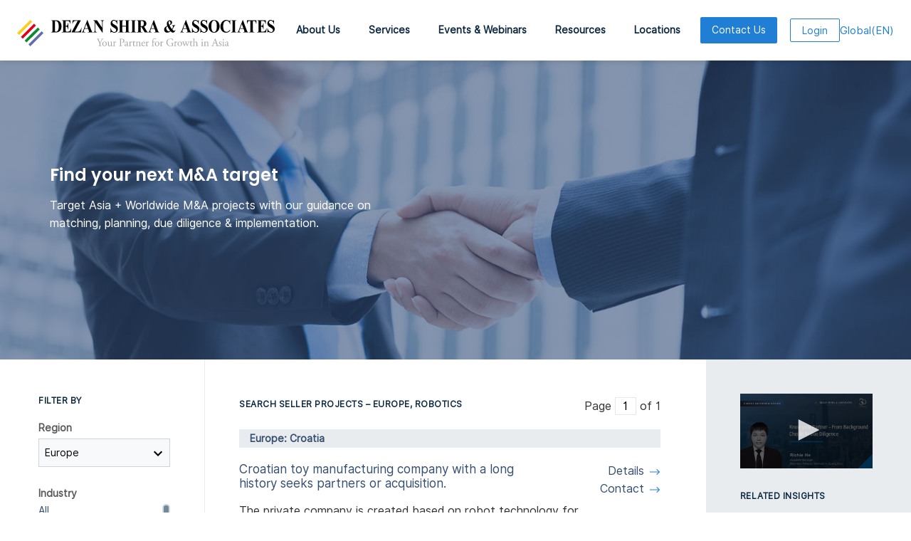

--- FILE ---
content_type: text/html; charset=UTF-8
request_url: https://www.dezshira.com/asiamerger/search?type=sell&location=Europe&industry=Robotics
body_size: 51388
content:
<!DOCTYPE html>


<html lang="en">
  <!-- Required meta tags-->
  <meta charset="utf-8"><script type="text/javascript">(window.NREUM||(NREUM={})).init={ajax:{deny_list:["bam.nr-data.net"]},feature_flags:["soft_nav"]};(window.NREUM||(NREUM={})).loader_config={licenseKey:"3283726c53",applicationID:"2874630",browserID:"2874636"};;/*! For license information please see nr-loader-rum-1.308.0.min.js.LICENSE.txt */
(()=>{var e,t,r={163:(e,t,r)=>{"use strict";r.d(t,{j:()=>E});var n=r(384),i=r(1741);var a=r(2555);r(860).K7.genericEvents;const s="experimental.resources",o="register",c=e=>{if(!e||"string"!=typeof e)return!1;try{document.createDocumentFragment().querySelector(e)}catch{return!1}return!0};var d=r(2614),u=r(944),l=r(8122);const f="[data-nr-mask]",g=e=>(0,l.a)(e,(()=>{const e={feature_flags:[],experimental:{allow_registered_children:!1,resources:!1},mask_selector:"*",block_selector:"[data-nr-block]",mask_input_options:{color:!1,date:!1,"datetime-local":!1,email:!1,month:!1,number:!1,range:!1,search:!1,tel:!1,text:!1,time:!1,url:!1,week:!1,textarea:!1,select:!1,password:!0}};return{ajax:{deny_list:void 0,block_internal:!0,enabled:!0,autoStart:!0},api:{get allow_registered_children(){return e.feature_flags.includes(o)||e.experimental.allow_registered_children},set allow_registered_children(t){e.experimental.allow_registered_children=t},duplicate_registered_data:!1},browser_consent_mode:{enabled:!1},distributed_tracing:{enabled:void 0,exclude_newrelic_header:void 0,cors_use_newrelic_header:void 0,cors_use_tracecontext_headers:void 0,allowed_origins:void 0},get feature_flags(){return e.feature_flags},set feature_flags(t){e.feature_flags=t},generic_events:{enabled:!0,autoStart:!0},harvest:{interval:30},jserrors:{enabled:!0,autoStart:!0},logging:{enabled:!0,autoStart:!0},metrics:{enabled:!0,autoStart:!0},obfuscate:void 0,page_action:{enabled:!0},page_view_event:{enabled:!0,autoStart:!0},page_view_timing:{enabled:!0,autoStart:!0},performance:{capture_marks:!1,capture_measures:!1,capture_detail:!0,resources:{get enabled(){return e.feature_flags.includes(s)||e.experimental.resources},set enabled(t){e.experimental.resources=t},asset_types:[],first_party_domains:[],ignore_newrelic:!0}},privacy:{cookies_enabled:!0},proxy:{assets:void 0,beacon:void 0},session:{expiresMs:d.wk,inactiveMs:d.BB},session_replay:{autoStart:!0,enabled:!1,preload:!1,sampling_rate:10,error_sampling_rate:100,collect_fonts:!1,inline_images:!1,fix_stylesheets:!0,mask_all_inputs:!0,get mask_text_selector(){return e.mask_selector},set mask_text_selector(t){c(t)?e.mask_selector="".concat(t,",").concat(f):""===t||null===t?e.mask_selector=f:(0,u.R)(5,t)},get block_class(){return"nr-block"},get ignore_class(){return"nr-ignore"},get mask_text_class(){return"nr-mask"},get block_selector(){return e.block_selector},set block_selector(t){c(t)?e.block_selector+=",".concat(t):""!==t&&(0,u.R)(6,t)},get mask_input_options(){return e.mask_input_options},set mask_input_options(t){t&&"object"==typeof t?e.mask_input_options={...t,password:!0}:(0,u.R)(7,t)}},session_trace:{enabled:!0,autoStart:!0},soft_navigations:{enabled:!0,autoStart:!0},spa:{enabled:!0,autoStart:!0},ssl:void 0,user_actions:{enabled:!0,elementAttributes:["id","className","tagName","type"]}}})());var p=r(6154),m=r(9324);let h=0;const v={buildEnv:m.F3,distMethod:m.Xs,version:m.xv,originTime:p.WN},b={consented:!1},y={appMetadata:{},get consented(){return this.session?.state?.consent||b.consented},set consented(e){b.consented=e},customTransaction:void 0,denyList:void 0,disabled:!1,harvester:void 0,isolatedBacklog:!1,isRecording:!1,loaderType:void 0,maxBytes:3e4,obfuscator:void 0,onerror:void 0,ptid:void 0,releaseIds:{},session:void 0,timeKeeper:void 0,registeredEntities:[],jsAttributesMetadata:{bytes:0},get harvestCount(){return++h}},_=e=>{const t=(0,l.a)(e,y),r=Object.keys(v).reduce((e,t)=>(e[t]={value:v[t],writable:!1,configurable:!0,enumerable:!0},e),{});return Object.defineProperties(t,r)};var w=r(5701);const x=e=>{const t=e.startsWith("http");e+="/",r.p=t?e:"https://"+e};var R=r(7836),k=r(3241);const A={accountID:void 0,trustKey:void 0,agentID:void 0,licenseKey:void 0,applicationID:void 0,xpid:void 0},S=e=>(0,l.a)(e,A),T=new Set;function E(e,t={},r,s){let{init:o,info:c,loader_config:d,runtime:u={},exposed:l=!0}=t;if(!c){const e=(0,n.pV)();o=e.init,c=e.info,d=e.loader_config}e.init=g(o||{}),e.loader_config=S(d||{}),c.jsAttributes??={},p.bv&&(c.jsAttributes.isWorker=!0),e.info=(0,a.D)(c);const f=e.init,m=[c.beacon,c.errorBeacon];T.has(e.agentIdentifier)||(f.proxy.assets&&(x(f.proxy.assets),m.push(f.proxy.assets)),f.proxy.beacon&&m.push(f.proxy.beacon),e.beacons=[...m],function(e){const t=(0,n.pV)();Object.getOwnPropertyNames(i.W.prototype).forEach(r=>{const n=i.W.prototype[r];if("function"!=typeof n||"constructor"===n)return;let a=t[r];e[r]&&!1!==e.exposed&&"micro-agent"!==e.runtime?.loaderType&&(t[r]=(...t)=>{const n=e[r](...t);return a?a(...t):n})})}(e),(0,n.US)("activatedFeatures",w.B)),u.denyList=[...f.ajax.deny_list||[],...f.ajax.block_internal?m:[]],u.ptid=e.agentIdentifier,u.loaderType=r,e.runtime=_(u),T.has(e.agentIdentifier)||(e.ee=R.ee.get(e.agentIdentifier),e.exposed=l,(0,k.W)({agentIdentifier:e.agentIdentifier,drained:!!w.B?.[e.agentIdentifier],type:"lifecycle",name:"initialize",feature:void 0,data:e.config})),T.add(e.agentIdentifier)}},384:(e,t,r)=>{"use strict";r.d(t,{NT:()=>s,US:()=>u,Zm:()=>o,bQ:()=>d,dV:()=>c,pV:()=>l});var n=r(6154),i=r(1863),a=r(1910);const s={beacon:"bam.nr-data.net",errorBeacon:"bam.nr-data.net"};function o(){return n.gm.NREUM||(n.gm.NREUM={}),void 0===n.gm.newrelic&&(n.gm.newrelic=n.gm.NREUM),n.gm.NREUM}function c(){let e=o();return e.o||(e.o={ST:n.gm.setTimeout,SI:n.gm.setImmediate||n.gm.setInterval,CT:n.gm.clearTimeout,XHR:n.gm.XMLHttpRequest,REQ:n.gm.Request,EV:n.gm.Event,PR:n.gm.Promise,MO:n.gm.MutationObserver,FETCH:n.gm.fetch,WS:n.gm.WebSocket},(0,a.i)(...Object.values(e.o))),e}function d(e,t){let r=o();r.initializedAgents??={},t.initializedAt={ms:(0,i.t)(),date:new Date},r.initializedAgents[e]=t}function u(e,t){o()[e]=t}function l(){return function(){let e=o();const t=e.info||{};e.info={beacon:s.beacon,errorBeacon:s.errorBeacon,...t}}(),function(){let e=o();const t=e.init||{};e.init={...t}}(),c(),function(){let e=o();const t=e.loader_config||{};e.loader_config={...t}}(),o()}},782:(e,t,r)=>{"use strict";r.d(t,{T:()=>n});const n=r(860).K7.pageViewTiming},860:(e,t,r)=>{"use strict";r.d(t,{$J:()=>u,K7:()=>c,P3:()=>d,XX:()=>i,Yy:()=>o,df:()=>a,qY:()=>n,v4:()=>s});const n="events",i="jserrors",a="browser/blobs",s="rum",o="browser/logs",c={ajax:"ajax",genericEvents:"generic_events",jserrors:i,logging:"logging",metrics:"metrics",pageAction:"page_action",pageViewEvent:"page_view_event",pageViewTiming:"page_view_timing",sessionReplay:"session_replay",sessionTrace:"session_trace",softNav:"soft_navigations",spa:"spa"},d={[c.pageViewEvent]:1,[c.pageViewTiming]:2,[c.metrics]:3,[c.jserrors]:4,[c.spa]:5,[c.ajax]:6,[c.sessionTrace]:7,[c.softNav]:8,[c.sessionReplay]:9,[c.logging]:10,[c.genericEvents]:11},u={[c.pageViewEvent]:s,[c.pageViewTiming]:n,[c.ajax]:n,[c.spa]:n,[c.softNav]:n,[c.metrics]:i,[c.jserrors]:i,[c.sessionTrace]:a,[c.sessionReplay]:a,[c.logging]:o,[c.genericEvents]:"ins"}},944:(e,t,r)=>{"use strict";r.d(t,{R:()=>i});var n=r(3241);function i(e,t){"function"==typeof console.debug&&(console.debug("New Relic Warning: https://github.com/newrelic/newrelic-browser-agent/blob/main/docs/warning-codes.md#".concat(e),t),(0,n.W)({agentIdentifier:null,drained:null,type:"data",name:"warn",feature:"warn",data:{code:e,secondary:t}}))}},1687:(e,t,r)=>{"use strict";r.d(t,{Ak:()=>d,Ze:()=>f,x3:()=>u});var n=r(3241),i=r(7836),a=r(3606),s=r(860),o=r(2646);const c={};function d(e,t){const r={staged:!1,priority:s.P3[t]||0};l(e),c[e].get(t)||c[e].set(t,r)}function u(e,t){e&&c[e]&&(c[e].get(t)&&c[e].delete(t),p(e,t,!1),c[e].size&&g(e))}function l(e){if(!e)throw new Error("agentIdentifier required");c[e]||(c[e]=new Map)}function f(e="",t="feature",r=!1){if(l(e),!e||!c[e].get(t)||r)return p(e,t);c[e].get(t).staged=!0,g(e)}function g(e){const t=Array.from(c[e]);t.every(([e,t])=>t.staged)&&(t.sort((e,t)=>e[1].priority-t[1].priority),t.forEach(([t])=>{c[e].delete(t),p(e,t)}))}function p(e,t,r=!0){const s=e?i.ee.get(e):i.ee,c=a.i.handlers;if(!s.aborted&&s.backlog&&c){if((0,n.W)({agentIdentifier:e,type:"lifecycle",name:"drain",feature:t}),r){const e=s.backlog[t],r=c[t];if(r){for(let t=0;e&&t<e.length;++t)m(e[t],r);Object.entries(r).forEach(([e,t])=>{Object.values(t||{}).forEach(t=>{t[0]?.on&&t[0]?.context()instanceof o.y&&t[0].on(e,t[1])})})}}s.isolatedBacklog||delete c[t],s.backlog[t]=null,s.emit("drain-"+t,[])}}function m(e,t){var r=e[1];Object.values(t[r]||{}).forEach(t=>{var r=e[0];if(t[0]===r){var n=t[1],i=e[3],a=e[2];n.apply(i,a)}})}},1738:(e,t,r)=>{"use strict";r.d(t,{U:()=>g,Y:()=>f});var n=r(3241),i=r(9908),a=r(1863),s=r(944),o=r(5701),c=r(3969),d=r(8362),u=r(860),l=r(4261);function f(e,t,r,a){const f=a||r;!f||f[e]&&f[e]!==d.d.prototype[e]||(f[e]=function(){(0,i.p)(c.xV,["API/"+e+"/called"],void 0,u.K7.metrics,r.ee),(0,n.W)({agentIdentifier:r.agentIdentifier,drained:!!o.B?.[r.agentIdentifier],type:"data",name:"api",feature:l.Pl+e,data:{}});try{return t.apply(this,arguments)}catch(e){(0,s.R)(23,e)}})}function g(e,t,r,n,s){const o=e.info;null===r?delete o.jsAttributes[t]:o.jsAttributes[t]=r,(s||null===r)&&(0,i.p)(l.Pl+n,[(0,a.t)(),t,r],void 0,"session",e.ee)}},1741:(e,t,r)=>{"use strict";r.d(t,{W:()=>a});var n=r(944),i=r(4261);class a{#e(e,...t){if(this[e]!==a.prototype[e])return this[e](...t);(0,n.R)(35,e)}addPageAction(e,t){return this.#e(i.hG,e,t)}register(e){return this.#e(i.eY,e)}recordCustomEvent(e,t){return this.#e(i.fF,e,t)}setPageViewName(e,t){return this.#e(i.Fw,e,t)}setCustomAttribute(e,t,r){return this.#e(i.cD,e,t,r)}noticeError(e,t){return this.#e(i.o5,e,t)}setUserId(e,t=!1){return this.#e(i.Dl,e,t)}setApplicationVersion(e){return this.#e(i.nb,e)}setErrorHandler(e){return this.#e(i.bt,e)}addRelease(e,t){return this.#e(i.k6,e,t)}log(e,t){return this.#e(i.$9,e,t)}start(){return this.#e(i.d3)}finished(e){return this.#e(i.BL,e)}recordReplay(){return this.#e(i.CH)}pauseReplay(){return this.#e(i.Tb)}addToTrace(e){return this.#e(i.U2,e)}setCurrentRouteName(e){return this.#e(i.PA,e)}interaction(e){return this.#e(i.dT,e)}wrapLogger(e,t,r){return this.#e(i.Wb,e,t,r)}measure(e,t){return this.#e(i.V1,e,t)}consent(e){return this.#e(i.Pv,e)}}},1863:(e,t,r)=>{"use strict";function n(){return Math.floor(performance.now())}r.d(t,{t:()=>n})},1910:(e,t,r)=>{"use strict";r.d(t,{i:()=>a});var n=r(944);const i=new Map;function a(...e){return e.every(e=>{if(i.has(e))return i.get(e);const t="function"==typeof e?e.toString():"",r=t.includes("[native code]"),a=t.includes("nrWrapper");return r||a||(0,n.R)(64,e?.name||t),i.set(e,r),r})}},2555:(e,t,r)=>{"use strict";r.d(t,{D:()=>o,f:()=>s});var n=r(384),i=r(8122);const a={beacon:n.NT.beacon,errorBeacon:n.NT.errorBeacon,licenseKey:void 0,applicationID:void 0,sa:void 0,queueTime:void 0,applicationTime:void 0,ttGuid:void 0,user:void 0,account:void 0,product:void 0,extra:void 0,jsAttributes:{},userAttributes:void 0,atts:void 0,transactionName:void 0,tNamePlain:void 0};function s(e){try{return!!e.licenseKey&&!!e.errorBeacon&&!!e.applicationID}catch(e){return!1}}const o=e=>(0,i.a)(e,a)},2614:(e,t,r)=>{"use strict";r.d(t,{BB:()=>s,H3:()=>n,g:()=>d,iL:()=>c,tS:()=>o,uh:()=>i,wk:()=>a});const n="NRBA",i="SESSION",a=144e5,s=18e5,o={STARTED:"session-started",PAUSE:"session-pause",RESET:"session-reset",RESUME:"session-resume",UPDATE:"session-update"},c={SAME_TAB:"same-tab",CROSS_TAB:"cross-tab"},d={OFF:0,FULL:1,ERROR:2}},2646:(e,t,r)=>{"use strict";r.d(t,{y:()=>n});class n{constructor(e){this.contextId=e}}},2843:(e,t,r)=>{"use strict";r.d(t,{G:()=>a,u:()=>i});var n=r(3878);function i(e,t=!1,r,i){(0,n.DD)("visibilitychange",function(){if(t)return void("hidden"===document.visibilityState&&e());e(document.visibilityState)},r,i)}function a(e,t,r){(0,n.sp)("pagehide",e,t,r)}},3241:(e,t,r)=>{"use strict";r.d(t,{W:()=>a});var n=r(6154);const i="newrelic";function a(e={}){try{n.gm.dispatchEvent(new CustomEvent(i,{detail:e}))}catch(e){}}},3606:(e,t,r)=>{"use strict";r.d(t,{i:()=>a});var n=r(9908);a.on=s;var i=a.handlers={};function a(e,t,r,a){s(a||n.d,i,e,t,r)}function s(e,t,r,i,a){a||(a="feature"),e||(e=n.d);var s=t[a]=t[a]||{};(s[r]=s[r]||[]).push([e,i])}},3878:(e,t,r)=>{"use strict";function n(e,t){return{capture:e,passive:!1,signal:t}}function i(e,t,r=!1,i){window.addEventListener(e,t,n(r,i))}function a(e,t,r=!1,i){document.addEventListener(e,t,n(r,i))}r.d(t,{DD:()=>a,jT:()=>n,sp:()=>i})},3969:(e,t,r)=>{"use strict";r.d(t,{TZ:()=>n,XG:()=>o,rs:()=>i,xV:()=>s,z_:()=>a});const n=r(860).K7.metrics,i="sm",a="cm",s="storeSupportabilityMetrics",o="storeEventMetrics"},4234:(e,t,r)=>{"use strict";r.d(t,{W:()=>a});var n=r(7836),i=r(1687);class a{constructor(e,t){this.agentIdentifier=e,this.ee=n.ee.get(e),this.featureName=t,this.blocked=!1}deregisterDrain(){(0,i.x3)(this.agentIdentifier,this.featureName)}}},4261:(e,t,r)=>{"use strict";r.d(t,{$9:()=>d,BL:()=>o,CH:()=>g,Dl:()=>_,Fw:()=>y,PA:()=>h,Pl:()=>n,Pv:()=>k,Tb:()=>l,U2:()=>a,V1:()=>R,Wb:()=>x,bt:()=>b,cD:()=>v,d3:()=>w,dT:()=>c,eY:()=>p,fF:()=>f,hG:()=>i,k6:()=>s,nb:()=>m,o5:()=>u});const n="api-",i="addPageAction",a="addToTrace",s="addRelease",o="finished",c="interaction",d="log",u="noticeError",l="pauseReplay",f="recordCustomEvent",g="recordReplay",p="register",m="setApplicationVersion",h="setCurrentRouteName",v="setCustomAttribute",b="setErrorHandler",y="setPageViewName",_="setUserId",w="start",x="wrapLogger",R="measure",k="consent"},5289:(e,t,r)=>{"use strict";r.d(t,{GG:()=>s,Qr:()=>c,sB:()=>o});var n=r(3878),i=r(6389);function a(){return"undefined"==typeof document||"complete"===document.readyState}function s(e,t){if(a())return e();const r=(0,i.J)(e),s=setInterval(()=>{a()&&(clearInterval(s),r())},500);(0,n.sp)("load",r,t)}function o(e){if(a())return e();(0,n.DD)("DOMContentLoaded",e)}function c(e){if(a())return e();(0,n.sp)("popstate",e)}},5607:(e,t,r)=>{"use strict";r.d(t,{W:()=>n});const n=(0,r(9566).bz)()},5701:(e,t,r)=>{"use strict";r.d(t,{B:()=>a,t:()=>s});var n=r(3241);const i=new Set,a={};function s(e,t){const r=t.agentIdentifier;a[r]??={},e&&"object"==typeof e&&(i.has(r)||(t.ee.emit("rumresp",[e]),a[r]=e,i.add(r),(0,n.W)({agentIdentifier:r,loaded:!0,drained:!0,type:"lifecycle",name:"load",feature:void 0,data:e})))}},6154:(e,t,r)=>{"use strict";r.d(t,{OF:()=>c,RI:()=>i,WN:()=>u,bv:()=>a,eN:()=>l,gm:()=>s,mw:()=>o,sb:()=>d});var n=r(1863);const i="undefined"!=typeof window&&!!window.document,a="undefined"!=typeof WorkerGlobalScope&&("undefined"!=typeof self&&self instanceof WorkerGlobalScope&&self.navigator instanceof WorkerNavigator||"undefined"!=typeof globalThis&&globalThis instanceof WorkerGlobalScope&&globalThis.navigator instanceof WorkerNavigator),s=i?window:"undefined"!=typeof WorkerGlobalScope&&("undefined"!=typeof self&&self instanceof WorkerGlobalScope&&self||"undefined"!=typeof globalThis&&globalThis instanceof WorkerGlobalScope&&globalThis),o=Boolean("hidden"===s?.document?.visibilityState),c=/iPad|iPhone|iPod/.test(s.navigator?.userAgent),d=c&&"undefined"==typeof SharedWorker,u=((()=>{const e=s.navigator?.userAgent?.match(/Firefox[/\s](\d+\.\d+)/);Array.isArray(e)&&e.length>=2&&e[1]})(),Date.now()-(0,n.t)()),l=()=>"undefined"!=typeof PerformanceNavigationTiming&&s?.performance?.getEntriesByType("navigation")?.[0]?.responseStart},6389:(e,t,r)=>{"use strict";function n(e,t=500,r={}){const n=r?.leading||!1;let i;return(...r)=>{n&&void 0===i&&(e.apply(this,r),i=setTimeout(()=>{i=clearTimeout(i)},t)),n||(clearTimeout(i),i=setTimeout(()=>{e.apply(this,r)},t))}}function i(e){let t=!1;return(...r)=>{t||(t=!0,e.apply(this,r))}}r.d(t,{J:()=>i,s:()=>n})},6630:(e,t,r)=>{"use strict";r.d(t,{T:()=>n});const n=r(860).K7.pageViewEvent},7699:(e,t,r)=>{"use strict";r.d(t,{It:()=>a,KC:()=>o,No:()=>i,qh:()=>s});var n=r(860);const i=16e3,a=1e6,s="SESSION_ERROR",o={[n.K7.logging]:!0,[n.K7.genericEvents]:!1,[n.K7.jserrors]:!1,[n.K7.ajax]:!1}},7836:(e,t,r)=>{"use strict";r.d(t,{P:()=>o,ee:()=>c});var n=r(384),i=r(8990),a=r(2646),s=r(5607);const o="nr@context:".concat(s.W),c=function e(t,r){var n={},s={},u={},l=!1;try{l=16===r.length&&d.initializedAgents?.[r]?.runtime.isolatedBacklog}catch(e){}var f={on:p,addEventListener:p,removeEventListener:function(e,t){var r=n[e];if(!r)return;for(var i=0;i<r.length;i++)r[i]===t&&r.splice(i,1)},emit:function(e,r,n,i,a){!1!==a&&(a=!0);if(c.aborted&&!i)return;t&&a&&t.emit(e,r,n);var o=g(n);m(e).forEach(e=>{e.apply(o,r)});var d=v()[s[e]];d&&d.push([f,e,r,o]);return o},get:h,listeners:m,context:g,buffer:function(e,t){const r=v();if(t=t||"feature",f.aborted)return;Object.entries(e||{}).forEach(([e,n])=>{s[n]=t,t in r||(r[t]=[])})},abort:function(){f._aborted=!0,Object.keys(f.backlog).forEach(e=>{delete f.backlog[e]})},isBuffering:function(e){return!!v()[s[e]]},debugId:r,backlog:l?{}:t&&"object"==typeof t.backlog?t.backlog:{},isolatedBacklog:l};return Object.defineProperty(f,"aborted",{get:()=>{let e=f._aborted||!1;return e||(t&&(e=t.aborted),e)}}),f;function g(e){return e&&e instanceof a.y?e:e?(0,i.I)(e,o,()=>new a.y(o)):new a.y(o)}function p(e,t){n[e]=m(e).concat(t)}function m(e){return n[e]||[]}function h(t){return u[t]=u[t]||e(f,t)}function v(){return f.backlog}}(void 0,"globalEE"),d=(0,n.Zm)();d.ee||(d.ee=c)},8122:(e,t,r)=>{"use strict";r.d(t,{a:()=>i});var n=r(944);function i(e,t){try{if(!e||"object"!=typeof e)return(0,n.R)(3);if(!t||"object"!=typeof t)return(0,n.R)(4);const r=Object.create(Object.getPrototypeOf(t),Object.getOwnPropertyDescriptors(t)),a=0===Object.keys(r).length?e:r;for(let s in a)if(void 0!==e[s])try{if(null===e[s]){r[s]=null;continue}Array.isArray(e[s])&&Array.isArray(t[s])?r[s]=Array.from(new Set([...e[s],...t[s]])):"object"==typeof e[s]&&"object"==typeof t[s]?r[s]=i(e[s],t[s]):r[s]=e[s]}catch(e){r[s]||(0,n.R)(1,e)}return r}catch(e){(0,n.R)(2,e)}}},8362:(e,t,r)=>{"use strict";r.d(t,{d:()=>a});var n=r(9566),i=r(1741);class a extends i.W{agentIdentifier=(0,n.LA)(16)}},8374:(e,t,r)=>{r.nc=(()=>{try{return document?.currentScript?.nonce}catch(e){}return""})()},8990:(e,t,r)=>{"use strict";r.d(t,{I:()=>i});var n=Object.prototype.hasOwnProperty;function i(e,t,r){if(n.call(e,t))return e[t];var i=r();if(Object.defineProperty&&Object.keys)try{return Object.defineProperty(e,t,{value:i,writable:!0,enumerable:!1}),i}catch(e){}return e[t]=i,i}},9324:(e,t,r)=>{"use strict";r.d(t,{F3:()=>i,Xs:()=>a,xv:()=>n});const n="1.308.0",i="PROD",a="CDN"},9566:(e,t,r)=>{"use strict";r.d(t,{LA:()=>o,bz:()=>s});var n=r(6154);const i="xxxxxxxx-xxxx-4xxx-yxxx-xxxxxxxxxxxx";function a(e,t){return e?15&e[t]:16*Math.random()|0}function s(){const e=n.gm?.crypto||n.gm?.msCrypto;let t,r=0;return e&&e.getRandomValues&&(t=e.getRandomValues(new Uint8Array(30))),i.split("").map(e=>"x"===e?a(t,r++).toString(16):"y"===e?(3&a()|8).toString(16):e).join("")}function o(e){const t=n.gm?.crypto||n.gm?.msCrypto;let r,i=0;t&&t.getRandomValues&&(r=t.getRandomValues(new Uint8Array(e)));const s=[];for(var o=0;o<e;o++)s.push(a(r,i++).toString(16));return s.join("")}},9908:(e,t,r)=>{"use strict";r.d(t,{d:()=>n,p:()=>i});var n=r(7836).ee.get("handle");function i(e,t,r,i,a){a?(a.buffer([e],i),a.emit(e,t,r)):(n.buffer([e],i),n.emit(e,t,r))}}},n={};function i(e){var t=n[e];if(void 0!==t)return t.exports;var a=n[e]={exports:{}};return r[e](a,a.exports,i),a.exports}i.m=r,i.d=(e,t)=>{for(var r in t)i.o(t,r)&&!i.o(e,r)&&Object.defineProperty(e,r,{enumerable:!0,get:t[r]})},i.f={},i.e=e=>Promise.all(Object.keys(i.f).reduce((t,r)=>(i.f[r](e,t),t),[])),i.u=e=>"nr-rum-1.308.0.min.js",i.o=(e,t)=>Object.prototype.hasOwnProperty.call(e,t),e={},t="NRBA-1.308.0.PROD:",i.l=(r,n,a,s)=>{if(e[r])e[r].push(n);else{var o,c;if(void 0!==a)for(var d=document.getElementsByTagName("script"),u=0;u<d.length;u++){var l=d[u];if(l.getAttribute("src")==r||l.getAttribute("data-webpack")==t+a){o=l;break}}if(!o){c=!0;var f={296:"sha512-+MIMDsOcckGXa1EdWHqFNv7P+JUkd5kQwCBr3KE6uCvnsBNUrdSt4a/3/L4j4TxtnaMNjHpza2/erNQbpacJQA=="};(o=document.createElement("script")).charset="utf-8",i.nc&&o.setAttribute("nonce",i.nc),o.setAttribute("data-webpack",t+a),o.src=r,0!==o.src.indexOf(window.location.origin+"/")&&(o.crossOrigin="anonymous"),f[s]&&(o.integrity=f[s])}e[r]=[n];var g=(t,n)=>{o.onerror=o.onload=null,clearTimeout(p);var i=e[r];if(delete e[r],o.parentNode&&o.parentNode.removeChild(o),i&&i.forEach(e=>e(n)),t)return t(n)},p=setTimeout(g.bind(null,void 0,{type:"timeout",target:o}),12e4);o.onerror=g.bind(null,o.onerror),o.onload=g.bind(null,o.onload),c&&document.head.appendChild(o)}},i.r=e=>{"undefined"!=typeof Symbol&&Symbol.toStringTag&&Object.defineProperty(e,Symbol.toStringTag,{value:"Module"}),Object.defineProperty(e,"__esModule",{value:!0})},i.p="https://js-agent.newrelic.com/",(()=>{var e={374:0,840:0};i.f.j=(t,r)=>{var n=i.o(e,t)?e[t]:void 0;if(0!==n)if(n)r.push(n[2]);else{var a=new Promise((r,i)=>n=e[t]=[r,i]);r.push(n[2]=a);var s=i.p+i.u(t),o=new Error;i.l(s,r=>{if(i.o(e,t)&&(0!==(n=e[t])&&(e[t]=void 0),n)){var a=r&&("load"===r.type?"missing":r.type),s=r&&r.target&&r.target.src;o.message="Loading chunk "+t+" failed: ("+a+": "+s+")",o.name="ChunkLoadError",o.type=a,o.request=s,n[1](o)}},"chunk-"+t,t)}};var t=(t,r)=>{var n,a,[s,o,c]=r,d=0;if(s.some(t=>0!==e[t])){for(n in o)i.o(o,n)&&(i.m[n]=o[n]);if(c)c(i)}for(t&&t(r);d<s.length;d++)a=s[d],i.o(e,a)&&e[a]&&e[a][0](),e[a]=0},r=self["webpackChunk:NRBA-1.308.0.PROD"]=self["webpackChunk:NRBA-1.308.0.PROD"]||[];r.forEach(t.bind(null,0)),r.push=t.bind(null,r.push.bind(r))})(),(()=>{"use strict";i(8374);var e=i(8362),t=i(860);const r=Object.values(t.K7);var n=i(163);var a=i(9908),s=i(1863),o=i(4261),c=i(1738);var d=i(1687),u=i(4234),l=i(5289),f=i(6154),g=i(944),p=i(384);const m=e=>f.RI&&!0===e?.privacy.cookies_enabled;function h(e){return!!(0,p.dV)().o.MO&&m(e)&&!0===e?.session_trace.enabled}var v=i(6389),b=i(7699);class y extends u.W{constructor(e,t){super(e.agentIdentifier,t),this.agentRef=e,this.abortHandler=void 0,this.featAggregate=void 0,this.loadedSuccessfully=void 0,this.onAggregateImported=new Promise(e=>{this.loadedSuccessfully=e}),this.deferred=Promise.resolve(),!1===e.init[this.featureName].autoStart?this.deferred=new Promise((t,r)=>{this.ee.on("manual-start-all",(0,v.J)(()=>{(0,d.Ak)(e.agentIdentifier,this.featureName),t()}))}):(0,d.Ak)(e.agentIdentifier,t)}importAggregator(e,t,r={}){if(this.featAggregate)return;const n=async()=>{let n;await this.deferred;try{if(m(e.init)){const{setupAgentSession:t}=await i.e(296).then(i.bind(i,3305));n=t(e)}}catch(e){(0,g.R)(20,e),this.ee.emit("internal-error",[e]),(0,a.p)(b.qh,[e],void 0,this.featureName,this.ee)}try{if(!this.#t(this.featureName,n,e.init))return(0,d.Ze)(this.agentIdentifier,this.featureName),void this.loadedSuccessfully(!1);const{Aggregate:i}=await t();this.featAggregate=new i(e,r),e.runtime.harvester.initializedAggregates.push(this.featAggregate),this.loadedSuccessfully(!0)}catch(e){(0,g.R)(34,e),this.abortHandler?.(),(0,d.Ze)(this.agentIdentifier,this.featureName,!0),this.loadedSuccessfully(!1),this.ee&&this.ee.abort()}};f.RI?(0,l.GG)(()=>n(),!0):n()}#t(e,r,n){if(this.blocked)return!1;switch(e){case t.K7.sessionReplay:return h(n)&&!!r;case t.K7.sessionTrace:return!!r;default:return!0}}}var _=i(6630),w=i(2614),x=i(3241);class R extends y{static featureName=_.T;constructor(e){var t;super(e,_.T),this.setupInspectionEvents(e.agentIdentifier),t=e,(0,c.Y)(o.Fw,function(e,r){"string"==typeof e&&("/"!==e.charAt(0)&&(e="/"+e),t.runtime.customTransaction=(r||"http://custom.transaction")+e,(0,a.p)(o.Pl+o.Fw,[(0,s.t)()],void 0,void 0,t.ee))},t),this.importAggregator(e,()=>i.e(296).then(i.bind(i,3943)))}setupInspectionEvents(e){const t=(t,r)=>{t&&(0,x.W)({agentIdentifier:e,timeStamp:t.timeStamp,loaded:"complete"===t.target.readyState,type:"window",name:r,data:t.target.location+""})};(0,l.sB)(e=>{t(e,"DOMContentLoaded")}),(0,l.GG)(e=>{t(e,"load")}),(0,l.Qr)(e=>{t(e,"navigate")}),this.ee.on(w.tS.UPDATE,(t,r)=>{(0,x.W)({agentIdentifier:e,type:"lifecycle",name:"session",data:r})})}}class k extends e.d{constructor(e){var t;(super(),f.gm)?(this.features={},(0,p.bQ)(this.agentIdentifier,this),this.desiredFeatures=new Set(e.features||[]),this.desiredFeatures.add(R),(0,n.j)(this,e,e.loaderType||"agent"),t=this,(0,c.Y)(o.cD,function(e,r,n=!1){if("string"==typeof e){if(["string","number","boolean"].includes(typeof r)||null===r)return(0,c.U)(t,e,r,o.cD,n);(0,g.R)(40,typeof r)}else(0,g.R)(39,typeof e)},t),function(e){(0,c.Y)(o.Dl,function(t,r=!1){if("string"!=typeof t&&null!==t)return void(0,g.R)(41,typeof t);const n=e.info.jsAttributes["enduser.id"];r&&null!=n&&n!==t?(0,a.p)(o.Pl+"setUserIdAndResetSession",[t],void 0,"session",e.ee):(0,c.U)(e,"enduser.id",t,o.Dl,!0)},e)}(this),function(e){(0,c.Y)(o.nb,function(t){if("string"==typeof t||null===t)return(0,c.U)(e,"application.version",t,o.nb,!1);(0,g.R)(42,typeof t)},e)}(this),function(e){(0,c.Y)(o.d3,function(){e.ee.emit("manual-start-all")},e)}(this),function(e){(0,c.Y)(o.Pv,function(t=!0){if("boolean"==typeof t){if((0,a.p)(o.Pl+o.Pv,[t],void 0,"session",e.ee),e.runtime.consented=t,t){const t=e.features.page_view_event;t.onAggregateImported.then(e=>{const r=t.featAggregate;e&&!r.sentRum&&r.sendRum()})}}else(0,g.R)(65,typeof t)},e)}(this),this.run()):(0,g.R)(21)}get config(){return{info:this.info,init:this.init,loader_config:this.loader_config,runtime:this.runtime}}get api(){return this}run(){try{const e=function(e){const t={};return r.forEach(r=>{t[r]=!!e[r]?.enabled}),t}(this.init),n=[...this.desiredFeatures];n.sort((e,r)=>t.P3[e.featureName]-t.P3[r.featureName]),n.forEach(r=>{if(!e[r.featureName]&&r.featureName!==t.K7.pageViewEvent)return;if(r.featureName===t.K7.spa)return void(0,g.R)(67);const n=function(e){switch(e){case t.K7.ajax:return[t.K7.jserrors];case t.K7.sessionTrace:return[t.K7.ajax,t.K7.pageViewEvent];case t.K7.sessionReplay:return[t.K7.sessionTrace];case t.K7.pageViewTiming:return[t.K7.pageViewEvent];default:return[]}}(r.featureName).filter(e=>!(e in this.features));n.length>0&&(0,g.R)(36,{targetFeature:r.featureName,missingDependencies:n}),this.features[r.featureName]=new r(this)})}catch(e){(0,g.R)(22,e);for(const e in this.features)this.features[e].abortHandler?.();const t=(0,p.Zm)();delete t.initializedAgents[this.agentIdentifier]?.features,delete this.sharedAggregator;return t.ee.get(this.agentIdentifier).abort(),!1}}}var A=i(2843),S=i(782);class T extends y{static featureName=S.T;constructor(e){super(e,S.T),f.RI&&((0,A.u)(()=>(0,a.p)("docHidden",[(0,s.t)()],void 0,S.T,this.ee),!0),(0,A.G)(()=>(0,a.p)("winPagehide",[(0,s.t)()],void 0,S.T,this.ee)),this.importAggregator(e,()=>i.e(296).then(i.bind(i,2117))))}}var E=i(3969);class I extends y{static featureName=E.TZ;constructor(e){super(e,E.TZ),f.RI&&document.addEventListener("securitypolicyviolation",e=>{(0,a.p)(E.xV,["Generic/CSPViolation/Detected"],void 0,this.featureName,this.ee)}),this.importAggregator(e,()=>i.e(296).then(i.bind(i,9623)))}}new k({features:[R,T,I],loaderType:"lite"})})()})();</script>
  <meta name="viewport" content="width=device-width, initial-scale=1, shrink-to-fit=no">
  <meta name="msvalidate.01" content="2345799BBAA101C7A3E95128C0C6F6B2" />

  <link rel="dns-prefetch" href="//d2h561de5xqoi4.cloudfront.net">
  <link rel="preconnect" href="https://d2h561de5xqoi4.cloudfront.net" crossorigin>

  <link rel="dns-prefetch" href="//d2h56l9e5xqoi4.cloudfront.net">
  <link rel="preconnect" href="https://d2h56l9e5xqoi4.cloudfront.net" crossorigin>

  <link rel="preload" href="https://d2h56l9e5xqoi4.cloudfront.net/dsa_website_assets/2025/fonts/Inter-Regular.woff2" as="font" type="font/woff2" crossorigin>
  <link rel="preload" href="https://d2h56l9e5xqoi4.cloudfront.net/dsa_website_assets/2025/fonts/Poppins-Regular.woff2" as="font" type="font/woff2" crossorigin>
  <link rel="preload" href="https://d2h56l9e5xqoi4.cloudfront.net/dsa_website_assets/2025/fonts/Poppins-SemiBold.woff2" as="font" type="font/woff2" crossorigin>
  


  <link rel="stylesheet" href="https://d2h56l9e5xqoi4.cloudfront.net/dsa_website_assets/2025/css/main.min.css" type="text/css">
  <!-- <link rel="stylesheet" href="/assets_v3/css/main.min.css" type="text/css"> -->
  
  <!-- <link rel="stylesheet" rel="preload" href="https://d2h56l9e5xqoi4.cloudfront.net/dsa_website_assets/2025/css/vendor/splide.min.css" type="text/css"> -->

    <style>
  </style>

  
				<title>asiamerger | Europe + Robotics  | Dezan Shira & Associates</title>
				<meta name="description" content="Target Asia + Worldwide M&A projects with our guidance on matching, planning, due diligence & implementation." />
				<meta name="keyword" content="" />
              <meta property="og:title" content="asiamerger | Europe + Robotics  | Dezan Shira & Associates"/>
<meta property="og:description" content="Target Asia + Worldwide M&A projects with our guidance on matching, planning, due diligence & implementation."/>
<meta property="og:image" content="https://www.dezshira.com/userfiles/image/dsa-share-image.jpg"/>
<meta property="og:image:width" content="1200" />
					<meta property="og:image:height" content="630" />

<!-- Google Tag Manager -->
  <script>
    (function(w, d, s, l, i) {
      w[l] = w[l] || [];
      w[l].push({
        'gtm.start': new Date().getTime(),
        event: 'gtm.js'
      });
      var f = d.getElementsByTagName(s)[0],
        j = d.createElement(s),
        dl = l != 'dataLayer' ? '&l=' + l : '';
      j.async = true;
      j.src = 'https://www.googletagmanager.com/gtm.js?id=' + i + dl;
      f.parentNode.insertBefore(j, f);
    })(window, document, 'script', 'dataLayer', 'GTM-P2VRZGL');
  </script>
  <!-- End Google Tag Manager -->

  <meta name="msapplication-TileColor" content="#0c2740">
  <meta name="msapplication-TileImage" content="/assets/favicons/ms-icon-144x144.png">
  <meta name="theme-color" content="#0c2740">


  <style>
    /* temp UI overwrites */
    /* .ibm-enizi-sp .carousel-inner .carousel-item:nth-child(2) .ibm-enizi-sp-block .ibm-enizi-sp-text h3{width: 100%;}
    .ibm-enizi-sp .ibm-enizi-sp-container .ibm-enizi-sp-block {width: 365px;}
    .accordion-reg-button{font-size: 18px;}
    .page-intro h2{margin-top: 0;} */
    .masthead__text.mini_banner {
      justify-content: center;
      max-width: 500px;
    }

    .accordion-reg.explore-faq .accordion-reg-button[aria-expanded="true"] {
      font-weight: 500;
    }


    .accordion-reg-body table th {
      background-color: white;
      color: #207fd4;
      border-bottom: 2px solid #207fd4;
    }

    .accordion-reg-body table th p,
    .accordion-reg-body table td p {
      padding: 0;
      margin: 0;
    }

    .accordion-reg-body table th,
    .accordion-reg-body table td {
      border: 0;
      border-bottom: 1px solid #ccc;
    }

    ul.mega-mtabs li span a {
      color: #3f3f3f;
    }

    .btn.btn-primary {
      cursor: pointer;
    }

    .card-animate {
      opacity: 0;
      transform: translateY(20px);
      transition: all 0.5s ease;
    }

    .card-animate.in-view {
      opacity: 1;
      transform: translateY(0);
    }

    .navbar__signupbox__slider .splide__slide img {
      margin: auto;
      margin-bottom: 0.5rem;
    }

    .navbar__signupbox__slider .splide__pagination {
      bottom: -0.5em;
    }

    .navbar__signupbox__slider .splide__pagination button {
      /* display: inline;
      width: unset;
      margin: unset; */
      padding: unset;
      border-radius: 50%;
    }

    /* Login */
    .navbar__iconmenu__login>a {
      color: #357dc0 !important;
      background-image: none;
      border: solid 1px #357dc0;
      text-decoration: none;
      padding: .3rem 1rem !important;
    }

    .navbar__iconmenu>li:nth-child(2) {
      position: inherit;
    }


    .services-question-section .got-question-block form input[type=email]{
      border: none;
      border-radius: 0;
      box-shadow: none;
      border-bottom: 1px solid #c4c4c4;
      background: 0 0;
      margin-bottom: .5rem;
      color: #231f20;
      font-size: 15px;
      padding-left: .5rem;
      padding-right: 1.5rem;
    }

    a.navbar__togglemenu{cursor: pointer;}

    input.error,select.error,textarea.error{border-color: #dc3545 !important;color:#dc3545 !important;}
    input.error::placeholder ,select.error::placeholder ,textarea.error::placeholder {color:#dc3545 !important;}
    input.error:focus { border-color: #dc3545 !important; }
    input[name="captcha_code"]::placeholder{font-size: 12px;}

    /* alerts */
    .alert{font-size: 12px;text-align: center;color: #606060;border: 1px solid #ddd;padding: 10px;margin: 1rem auto;}
    .alert.alert-danger{color:#dc3545;border-color: #dc3545;}
    .alert.alert-success{color:green;border-color: green;}

        /* Enquiry popup */
    .register__accessbox#enquiryAlertModal{position: fixed;width: 100vw;height: 100vh;top: 0;left: 0;padding-top: 6rem;background-color: rgba(0, 0, 0, 0.8);box-shadow: 0 2px 4px rgba(3, 27, 78, 0.1);opacity: 0;visibility: hidden;transition: opacity 0.2s ease-out;}
    .register__accessbox.show-modal#enquiryAlertModal {opacity: 1;visibility: visible;z-index: 2;}
    .register__accessbox#enquiryAlertModal .register__accessbox--top {position: relative;max-width: 850px;margin: 0 auto;padding: 2rem 0;text-align: center;color: #000;background: #fff;}
    .register__accessbox#enquiryAlertModal .register__accessbox__close {display: inline-block;position: absolute;right: 0;top: 0;padding: 1rem;}
    .register__accessbox#enquiryAlertModal .register__accessbox--top{border-radius: 4px;top:20%;max-width: 700px;}
    .register__accessbox#enquiryAlertModal .message{padding:1rem 3rem;}
    .register__accessbox#enquiryAlertModal .action-buttons{display: flex;gap:30px;justify-content:center;}
    .register__accessbox#enquiryAlertModal .action-buttons button{display:inline-block;width:auto;padding:10px 20px;text-transform:none;font-size: 0.9rem;}
    .register__accessbox#enquiryAlertModal .action-buttons button.primary{background-color: #217fd4;color:white;}


    @media screen and (max-width: 1366px){
      .splide-progress-wrapper{display: none;}
    }

    @media screen and (min-width: 1025px) and (max-width: 1366px) {
      .slider-content {top: 5rem;}
      .slider-content .slide-title {font-size: 30px;line-height: 45px;margin-bottom: 1rem;}
      .slider-content .slide-desc {margin-top: 1rem;font-size: 17px;line-height: 28px;}
      .splide-progress-wrapper{left: 15%;}
    }

    /* Lazy Loading */
    img.lazy {
      opacity: 0;
      transition: opacity 0.4s ease;
    }
    img.lazy.loaded {
      opacity: 1;
    }

    .our-experts .experts-detail{min-height: 150px;}
    ul.mega-mtabs li span a {color: #3f3f3f;}

    /* Services/Industries Menu Mobile Optimization */
    .service-page-subheading.mobile-view-cta{display: none;}
    @media screen and (max-width: 700px) {
    #industryFocus .page-link-block{ display: none;}
    .service-page-subheading.mobile-view-cta{ display: block; margin: 0 0 1rem 0; padding-left: 24px; padding-top: 0;}
     }

     /* EDO Menu Fix */
     @media (min-width: 1100px) {
          .navbar__megamenu--two ul.mega-mtabs li span { width: 315px;}
      }
      
      @media (min-width: 1500px) {
          ul.mega-mtabs { width: 345px;}
      }

      .services-question-section .got-question-block{background-color: rgb(241, 248, 255);}

      /* Language Switcher */
      .lng-change {
        display: flex !important;
        justify-content: space-between;
        align-items: center;
        font-size: 15px;
        min-width: 80px;
      }
      .lng-change img {
        width: 18px;
      }

      .navbar__desks.navbar__lng,
      .lng-list {
        width: 125px;
        top: 62px;
        left: inherit;
        right: 0px;
        border-bottom-left-radius: 3px;
        border-bottom-right-radius: 3px;
      }

      .navbar__desks.navbar__lng a:hover {
        background-color: inherit;
      }

      .lng-switcher-mob {
        display: flex;
        position: relative;
      }
      .lng-switcher-mob .lng-switcher:after {
        margin-left: 5px;
      }

      .lng-switcher {
        display: flex;
        align-items: center;
        font-size: 15px;
      }
      .lng-switcher:hover {
        color: #357dc0;
      }

      .lng-list {
        opacity: 0;
        visibility: hidden;
        pointer-events: none;
        position: absolute;
        font-size: 0.875rem;
        top: 34px;
        background-color: #fff;
        transition: opacity 0.2s ease-out;
      }
      .lng-list ul {
        margin: 0;
        padding: 0;
        list-style: none;
      }
      .lng-list ul li a {
        padding: 1rem 1rem;
        font-weight: bold;
        display: block;
      }
      .lng-list.show {
        opacity: 1;
        visibility: visible;
        pointer-events: auto;
      }

      .login-cta {
        /* color: #fff; */
        font-weight: 400;
        font-size: 0.875rem;
        background-image: none;
        border: solid 1px #207fd4;
        text-decoration: none;
        padding: 0.3rem 1rem;
        border-radius: 2px;
      }

      .login-lan {
        display: flex;
        gap: 1.3rem;
      }

      .navbar-bgHover .login-cta {
        border: solid 1px #357dc0;
        color: #357dc0;
      }
      .navbar-bgHover .lng-switcher {
        color: #0c2740;
      }

      .navbar-bgHover .lng-change:after,
      .navbar-bgHover .lng-switcher-mob .lng-switcher:after {
        border-color: #0c2740;
      }

      .trending-insights .ti-heading {
        min-width: 128px;
      }

      @media (max-width: 1100px) {
        .login-lan {
          min-width: 90px;
          position: absolute;
          right: 60px;
          top: 30px;
        }
        .login-cta {
          display: none;
        }
        .lng-switcher {
          display: flex;
          align-items: center;
          background-color: #f1f1f1;
          padding: 2px 6px;
          border-radius: 3px;
          font-size: 12px;
        }
        .lng-switcher span {
          display: none;
        }
        .lng-switcher-mob {
          display: inline-block;
          position: relative;
        }
        .lng-switcher-mob a {
          color: #0c2740;
        }
        .lng-list {
          top: 20px;
          width: 94px;
        }
        .lng-list ul li a {
          padding: 0.5rem;
        }
        .lng-change:after,
        .lng-switcher-mob .lng-switcher:after {
          border-color: #0c2740;
        }
      }
      @media (max-width: 480px) {
        .navbar__logo img {
          max-width: 185px;
        }
      }
  </style>

</head>

<body>
  <!-- Google Tag Manager (noscript) -->
  <noscript><iframe src="https://www.googletagmanager.com/ns.html?id=GTM-P2VRZGL" height="0" width="0" style="display:none;visibility:hidden"></iframe></noscript>
  <!-- End Google Tag Manager (noscript) -->

<style>
.navbar__iconmenu__login>a{
    color: #357dc0 !important;
    background-image: none;
    border: solid 1px #357dc0;
    text-decoration: none;
    padding: .3rem 1rem !important;
    border-radius: 2px !important;
}
</style>

<main class="home country-section" id="wrapper">

  
    <nav class="navbar">
      <div class="navbar__wrapper"><a class='navbar__logo' href='/'>
          <img id="logoDSA" src="https://d2h56l9e5xqoi4.cloudfront.net/dsa_website_assets/2025/img/DSA-main-logo-black.svg" alt="Dezan Shira & Associates" sizes="(max-width: 480px) 240px,  380px" width="auto" height="57" sloading="lazy">
        </a>
        <div class="navbar__menuwrap navbar--desktop">
          <ul class="navbar__menu">
  <li><a class="navbar__togglemenu" href="/about-us/our-firm.html" onclick="return false;" aria-expanded="false" data-twice="0">About Us</a>
    <div class="navbar__megamenu navbar__megamenu--one">
      <div class="megamenu-wrapper">
        <div class="flex-wrapper--spacing">
          <div class="mega-mtabs-wrapper" id="about-section-menu">
            <ul class="mega-mtabs">
              <li rel="mgtab1"> <span><a href="/about-us/our-firm.html">About Us</a></span></li>
              <li rel="mgtab3"> <span><a href="/career">Careers</a></span></li>
              <!-- <li rel="mgtab48"> <span><a href="/events">Events</a></span></li> -->
              <li rel="mgtab47"> <span><a href="/updates">News</a></span></li>
              <li rel="mgtab50"> <span><a href="/about-us/media.html">Media and Partners</a></span></li>
              <li class="active" rel="mgtab52"> <span><a href="/personnel">Personnel</a></span></li>
              <li rel="mgtab51"> <span><a href="/success-stories/our-clients">Client Success Stories</a></span></li>
            </ul>
            <div class="mega-mtab-container">
              <h3 class="mega-mtab-heading" rel="mgtab1">About Us</h3>
              <div class="mega-mtab-content" id="mgtab1">
                <div class="page-link-block">
                  <div class="service-page-heading">Who We Are</div>
                  <ul>
                    <li><a href='/about-us/our-firm.html'>Company Overview</a></li>
                    <li><a href="/investor-resource.html">Asia Briefing</a></li>
                    <li> <a href="/about-us/asian-alliance.html">Asian Alliance</a></li>
                    <li><a href='/about-us/history-milestones.html'>History</a></li>
                    <li><a href='/about-us/our-brands.html'>Our Brands </a></li>
                  </ul>
                </div>
                <div class="cta-banner-block"><img src="https://dp3rhc3eohw2j.cloudfront.net/assets/img/mm-images/about-us/About-Us.jpg" width="276">
                  <p>With over 30 years of expertise, Dezan Shira & Associates guides international investors and businesses through Asia's complex business landscape as your partner for growth.</p>
                  <div class="b-cta-list"><a href="/contact">Contact our local experts</a>
                    <a href="/success-stories/testimonials">Success stories</a>
                  </div>
                </div>
              </div>
              <h3 class="mega-mtab-heading" rel="mgtab3">Careers</h3>
              <div class="mega-mtab-content" id="mgtab3">
                <div class="page-link-block">
                  <div class="service-page-heading">Careers</div>
                  <ul>
                    <li><a href="/career#s-showcase">Our Core Values </a></li>
                    <li><a href="/career/search?type=permanent">Career Opportunities</a></li>
                    <li><a href="/career/search?role=Assistant+%28Intern%29">Internship Positions</a></li>
                    <li><a href="/career#Meet_Our_People">Meet Our People </a></li>
                  </ul>
                </div>
                <div class="cta-banner-block"><img src="https://dp3rhc3eohw2j.cloudfront.net/assets/img/mm-images/about-us/Careers.jpg" width="276">
                  <p>Explore career opportunities with Dezan Shira & Associates and join a dynamic team driving business success across Asia.</p>
                  <div class="b-cta-list"><a href="/contact">Join our team </a></div>
                </div>
              </div>
              <h3 class="mega-mtab-heading" rel="mgtab47">News</h3>
              <div class="mega-mtab-content" id="mgtab47">
                <div class="page-link-block">
                  <div class="service-page-heading">Company News</div>
                  <h4 class="service-page-subheading sp-padd-b"> <a href="/updates">All company news</a></h4>

                  <ul class="news-events-margin">
                                                          <li><a href="https://www.dezshira.com/updates/2026/01/exploring-hong-kong-strategic-gateway-for-chinese-smes-global-expansion-2026.html">Exploring Hong Kong as a Strategic Gateway for Chinese SMEs’ Global Expansion in 2026</a><span class="date">Jan 22, 2026</span></li>
                                                            <li><a href="https://www.dezshira.com/updates/2026/01/dezan-shira-associates-india-team-attend-india-indonesia-business-forum-2026.html">Dezan Shira & Associates’ India Team Invited to Attend India-Indonesia Business Forum 2026</a><span class="date">Jan 19, 2026</span></li>
                                                            <li><a href="https://www.dezshira.com/updates/2026/01/ines-liu-shares-key-insights-tcs-beijing-webinar-chinas-personal-care-skincare-market.html">Dezan Shira & Associates’ Ines Liu Shares Key Insights at TCS Beijing Webinar on China’s Personal Care & Skincare Market</a><span class="date">Jan 16, 2026</span></li>
                                                </ul>
                </div>
                <div class="cta-banner-block"><img src="https://dp3rhc3eohw2j.cloudfront.net/assets/img/mm-images/about-us/News.jpg" width="276">
                  <p>Stay updated with key milestones and developments from Dezan Shira & Associates.</p>
                  <div class="b-cta-list"><a href="/updates/">Our latest company updates</a></div>
                </div>
              </div>
              <h3 class="mega-mtab-heading" rel="mgtab48">Events</h3>
              <div class="mega-mtab-content" id="mgtab48">
                <div class="page-link-block">
                  <div class="service-page-heading">Latest Events</div>
                  <h4 class="service-page-subheading sp-padd-b"><a href="/events">See our upcoming events</a></h4>
                  <ul class="news-events-margin">
                    <li><span class="date event-d">Thursday, June 12, 2025</span><a href="/events/details/unlocking-growth-in-vietnam-a-strategic-opportunity-for-australian-businesses.html">Unlocking Growth in Vietnam: A Strategic Opportunity for Australian Businesses</a></li>
                    <li><span class="date event-d">Tuesday, June 17, 2025</span><a href="/events/details/future-ready-in-asean-strategic-advantages-of-the-johor-singapore-special-economic-zone.html">Future-Ready in ASEAN: Strategic Advantages of the Johor-Singapore Special Economic Zone</a></li>
                    <li><span class="date event-d">Tuesday, June 24, 2025</span><a href="/events/details/fast-track-to-indonesia-scale-without-setting-up-a-company-10192.html">Fast-Track to Indonesia: Scale Without Setting Up a Company</a></li>
                  </ul>
                  <div class="b-cta-list"><a href="/events">See all our upcoming events</a></div>
                </div>
                <div class="cta-banner-block"><img src="https://dp3rhc3eohw2j.cloudfront.net/assets/img/mm-images/about-us/Events.jpg" width="276">
                  <p>Join our events to gain insights on business developments across Asia, featuring expert speakers discussing the latest industry trends.</p>
                  <div class="b-cta-list">
                    <a href="/events">See all our upcoming events</a>
                    <a href="/register">Subscribe to our newsletter to receive updates in your inbox</a>
                  </div>
                </div>
              </div>
              <h3 class="mega-mtab-heading" rel="mgtab50">Media and Partnerships</h3>
              <div class="mega-mtab-content" id="mgtab50">
                <div class="page-link-block">
                  <div class="service-page-heading">Media and Partnerships</div>
                  <ul>
                    <li><a href='/about-us/media.html'>Media</a></li>
                    <li><a href="/partnerships/global">Partnerships</a></li>
                  </ul>
                </div>
                <div class="cta-banner-block"><img src="https://dp3rhc3eohw2j.cloudfront.net/assets/img/mm-images/about-us/Media-&amp;-Partnerships.jpg" width="276">
                  <p>Explore our media presence and strategic partnerships that enhance our reach and strengthen our service offerings across Asia and beyond.</p>
                  <div class="b-cta-list"><a href="/contact">Contact our local experts</a><a href="/success-stories/testimonials">Success stories</a></div>
                </div>
              </div>
              <h3 class="mega-mtab-heading" rel="mgtab51">Client Success Stories</h3>
              <div class="mega-mtab-content" id="mgtab51">
                <div class="page-link-block">
                  <div class="service-page-heading">Client Success Stories</div>
                  <ul>
                    <li> <a href="/success-stories/our-clients">Our Clients</a></li>
                    <li><a href="/success-stories/brochures">Brochures</a></li>
                    <li><a href="/success-stories/case-studies">Case Studies</a></li>
                    <li><a href="/success-stories/experts-videos">Expert Series Videos</a></li>
                  </ul>
                </div>
                <div class="cta-banner-block"><img src="https://dp3rhc3eohw2j.cloudfront.net/assets/img/mm-images/resources/Success-Stories.jpg" width="276">
                  <p>Explore how Dezan Shira & Associates has empowered clients across Asia with tailored solutions and strategic insights across markets and industries. </p>
                  <div class="b-cta-list"><a href="/contact">Learn how we help businesses thrive in Asia</a></div>
                </div>
              </div>
              <h3 class="d_active mega-mtab-heading" rel="mgtab52">Personnel</h3>
              <div class="mega-mtab-content" id="mgtab52">
                <div class="page-link-block">
                  <div class="service-page-heading">Personnel </div>
                  <h4 class="service-page-subheading"><a href="/personnel">All personnel</a></h4>
                  <ul class="two-column-list">
                    <li><a href="/personnel?location=44">China</a></li>
                    <li><a href="/personnel?location=449"> Dubai</a></li>
                    <li><a href="/personnel?location=19">Germany</a></li>
                    <li><a href="/personnel?location=39">Hong Kong SAR</a></li>
                    <li><a href="/personnel?location=33">India</a></li>
                    <li><a href="/personnel?location=65">Italy</a></li>
                    <li><a href="/personnel?location=72">Indonesia</a></li>
                    <li><a href="/personnel?location=37">Mongolia</a></li>
                    <li><a href="/personnel?location=35">Singapore</a></li>
                    <li><a href="/personnel?location=34">Vietnam</a></li>
                    <li><a href="/personnel?location=64">United States</a></li>
                  </ul>
                </div>
                <div class="cta-banner-block"><img src="https://dp3rhc3eohw2j.cloudfront.net/assets/img/mm-images/about-us/Personnel.jpg" width="276">
                  <p>Discover the talented professionals who lead Dezan Shira & Associates, driving our mission to support your business growth across Asia.</p>
                  <div class="b-cta-list"><a href="/contact">Meet our team</a></div>
                </div>
              </div>
            </div>
          </div>
          <div class="mega-menu-close-btn"> <img src="https://dp3rhc3eohw2j.cloudfront.net/assets/img/mm-images/mega-menu-close-btn-icon.svg" width="20" height="20"></div>
        </div>
      </div>
    </div>
  </li>
  <li><a class="navbar__togglemenu" href="/services" onclick="return false;" aria-expanded="false" data-twice="0">Services</a>
    <div class="navbar__megamenu navbar__megamenu--two">
      <div class="megamenu-wrapper">
        <div class="flex-wrapper--spacing">
          <div class="mega-mtabs-wrapper position-relative width-service-mega">
            <div class="servicetab">
              <button class="servicetablinks" id="Opendefault" onclick="openService(event, 'serviceAreas')">Services</button>
              <button class="servicetablinks" onclick="openService(event, 'industryFocus')">Industries</button>
            </div>
            <div class="servicetabcontent" id="serviceAreas">
              <ul class="mega-mtabs tabs-margin-top mega-mtabs-scroll">
                <li class="active" rel="mgtab0"> <span><a href="/services/accounting-reporting">Accounting</a></span></li>
                <li rel="mgtab25"> <span><a href="/services/audit-financial-review">Audit and Financial Review</a></span></li>
                <li rel="mgtab26"> <span><a href="/services/business-advisory-services">Business Advisory</a></span></li>
                <li rel="mgtab27"> <span><a href="/services/business-intelligence-solutions">Business Intelligence</a></span></li>
                <li rel="mgtab29"> <span><a href="/cn/services/outbound-direct-investment">China Outbound | 境外直接投资</a></span></li>
                <li rel="mgtab28"> <span><a href="/services/business-advisory-services/corporate-establishment">Corporate Establishment</a></span></li>
                <li rel="mgtab33"> <span><a href="/services/government-and-economic-development">Government and Economic Development</a></span></li>
                <li rel="mgtab30"> <span><a href="/services/payroll-human-resource-administration">HR and Payroll</a></span></li>
                <li rel="mgtab32"> <span><a href="/services/business-advisory/mergers-acquisitions-services">Mergers and Acquisitions</a></span></li>
                <li rel="mgtab44"> <span><a href="/services/risk-management-compliance">Risk Management and ESG</a></span></li>
                <li rel="mgtab45"> <span><a href="/services/tax">Tax</a></span></li>
                <li rel="mgtab46"> <span><a href="/services/information-technology-solutions">Technology</a></span></li>
              </ul>
              <div class="mega-mtab-container padding-top-tab-content">
                <h4 class="service-page-subheading mobile-view-cta"> <a href="https://www.dezshira.com/services">All Our Services </a></h4> 
                <h3 class="d_active mega-mtab-heading" rel="mgtab0">Accounting</h3>
                <div class="mega-mtab-content" id="mgtab0">
                  <div class="page-link-block">
                    <h3 class="service-page-heading">Accounting</h3>
                    <h4 class="service-page-subheading"><a href="/services/accounting-reporting">Our Accounting Services </a></h4>
                    <ul>
                      <li><a href="/services/accounting-reporting/digital-expense-management">Digital Expense Management</a></li>
                      <li><a href="/services/accounting-reporting/offshore-accounting-services">Offshore Accounting Services</a></li>
                      <!-- <li><a href="/services/accounting-reporting/lightweight-client-erp-for-accounting-services-customers">ERP and Financial Accounting Software</a></li> -->
                      <li><a href="/services/accounting-reporting#Treasury%20Management">Treasury Management</a></li>
                      <li><a href="/services/accounting-reporting/corporate-virtual-cfo-service">Virtual CFO and Interim Finance</a></li>
                    </ul>
                  </div>
                  <div class="cta-banner-block"><img src="https://dp3rhc3eohw2j.cloudfront.net/assets/img/mm-images/service-areas/Accounting.jpg" width="276">
                    <p>Our accounting services ensure accurate financial planning, management and compliance for your business in Asia. </p>
                    <div class="b-cta-list"><a href="/contact">Contact us today</a><a href="/brochure">View our corporate brochures</a><a href="/success-stories/testimonials">Success stories</a></div>
                  </div>
                </div>
                <h3 class="mega-mtab-heading" rel="mgtab25">Audit and Financial Review</h3>
                <div class="mega-mtab-content" id="mgtab25">
                  <div class="page-link-block">
                    <h3 class="service-page-heading">Audit and Financial Review</h3>
                    <h4 class="service-page-subheading"><a href="/services/audit-financial-review">Our Audit and Financial Review Services</a></h4>
                    <ul>
                      <li><a href="/services/audit-financial-review#Financial%20Statement%20Audit">Financial Statement Audits</a></li>
                      <li><a href="/services/audit-financial-review#Financial%20Reviews%20and%20Advisory">Financial Reviews and Advisory</a></li>
                      <li><a href="/services/audit-financial-review#Yearly%20Statutory%20Audits">Yearly Statutory Audits</a></li>
                    </ul>
                  </div>
                  <div class="cta-banner-block"><img src="https://dp3rhc3eohw2j.cloudfront.net/assets/img/mm-images/service-areas/Audit.jpg" width="276">
                    <p>Our audit and financial review services ensure compliance, accuracy, and transparency in your business’s financial practices across various jurisdictions in Asia.</p>
                    <div class="b-cta-list"><a href="/contact">Contact us today</a><a href="/brochure">View our corporate brochures</a><a href="/success-stories/testimonials">Success stories</a></div>
                  </div>
                </div>
                <h3 class="mega-mtab-heading" rel="mgtab26">Business Advisory</h3>
                <div class="mega-mtab-content" id="mgtab26">
                  <div class="page-link-block">
                    <h3 class="service-page-heading">Business Advisory</h3>
                    <h4 class="service-page-subheading"><a href="/services/business-advisory-services">Our Business Advisory Services </a></h4>
                    <ul>
                      <li><a href='/services/business-advisory-services#Commercial Advisory'>Commercial Advisory</a></li>
                      <li><a href='/services/business-advisory-services#Contract Advisory'>Contract Advisory</a></li>
                      <li><a href="/services/business-advisory/intellectual-property-advisory">Intellectual Property</a></li>
                      <li><a href='/services/business-advisory-services#International Expansion'>International Expansion</a></li>
                      <li><a href='/services/business-advisory-services#Labor and Employment Advisory'>Labor and Employment Advisory </a></li>
                    </ul>
                  </div>
                  <div class="cta-banner-block"><img src="https://dp3rhc3eohw2j.cloudfront.net/assets/img/mm-images/service-areas/Business-Advisory.jpg" width="276">
                    <p>Our business advisory services offer strategic guidance to help you navigate challenges and seize opportunities in Asia’s complex markets. Partner with us for expert insights and solutions.</p>
                    <div class="b-cta-list"><a href="/contact">Contact us today</a><a href="/brochure">View our corporate brochures</a><a href="/success-stories/testimonials">Success stories</a></div>
                  </div>
                </div>
                <h3 class="mega-mtab-heading" rel="mgtab27">Business Intelligence</h3>
                <div class="mega-mtab-content" id="mgtab27">
                  <div class="page-link-block">
                    <h3 class="service-page-heading">Business Intelligence</h3>
                    <h4 class="service-page-subheading"><a href="/services/business-intelligence-solutions">Our Business Intelligence Services</a></h4>
                    <ul>
                      <li><a href="/services/business-intelligence/supply-chain-engineering">Supply Chain and Tariff Advisory</a></li>
                      <li><a href="/services/business-intelligence-solutions#Business%20Partner%20Matching">Business Partner Matching</a></li>
                      <li><a href="/services/business-intelligence/cross-country-competitiveness-benchmarking">Cross Country Benchmarking</a></li>
                      <!-- <li><a href="/services/business-intelligence-solutions/economic-development-organizations">Economic Development Organizations</a></li> -->
                      <li><a href="/services/business-intelligence/location-analysis-site-selection">Location Analysis and Site Selection</a></li>
                      <li><a href="/landing/market-entry">Market Entry Strategy</a></li>
                      <li><a href="/services/business-intelligence/market-research-and-market-study">Market Research and Market Study</a></li>
                    </ul>
                  </div>
                  <div class="cta-banner-block"><img src="https://dp3rhc3eohw2j.cloudfront.net/assets/img/mm-images/service-areas/Business-Intelligence.jpg" width="276">
                    <p>Leverage our business intelligence services to optimize your strategy with our expert analysis, gain actionable insights, make informed decisions, and stay ahead in Asia’s competitive markets. </p>
                    <div class="b-cta-list"><a href="/contact">Contact us today</a><a href="/brochure">View our corporate brochures</a><a href="/success-stories/testimonials">Success stories</a></div>
                  </div>
                </div>
                <h3 class="mega-mtab-heading" rel="mgtab28">Corporate Establishment and Governance</h3>
                <div class="mega-mtab-content" id="mgtab28">
                  <div class="page-link-block">
                    <h3 class="service-page-heading">Corporate Establishment and Governance</h3>
                    <h4 class="service-page-subheading"><a href="/services/business-advisory-services/corporate-establishment">Our Corporate Establishment and Governance Services </a></h4>
                    <ul>
                      <li> <a href="/services/business-advisory-services/corporate-establishment#Corporate%20Governance%20and%20Compliance">Corporate Governance</a></li>
                      <li><a href="/services/business-advisory-services/corporate-establishment#Corporate%20Structuring">Corporate Structuring</a></li>
                      <li> <a href="/services/business-advisory-services/corporate-secretarial-service">Corporate Secretarial </a></li>
                      <li> <a href="/services/business-advisory-services/corporate-establishment">Nominee Director </a></li>
                      <li> <a href="/services/outbound-direct-investment">Outbound Direct Investment </a></li>
                      <li><a href="/services/payroll-human-resource-administration/global-staffing-solutions">Professional Employer Organization</a></li>
                    </ul>
                  </div>
                  <div class="cta-banner-block"><img src="https://dp3rhc3eohw2j.cloudfront.net/assets/img/mm-images/service-areas/Corporate-Establishment.jpg" width="276">
                    <p>Our corporate establishment and governance services ensure your business is set up efficiently and operates within requisite legal frameworks across Asia.</p>
                    <div class="b-cta-list"><a href="/contact">Contact us today</a><a href="/brochure">View our corporate brochures</a><a href="/success-stories/testimonials">Success stories</a></div>
                  </div>
                </div>
                <h3 class="mega-mtab-heading" rel="mgtab29">境外直接投资</h3>
                <div class="mega-mtab-content" id="mgtab29">
                  <div class="page-link-block">
                    <h3 class="service-page-heading">境外直接投资</h3>
                    <h4 class="service-page-subheading"><a href="/cn/services/outbound-direct-investment">境外直接投资咨询</a></h4>
                    <ul>
                      <li><a href="/cn/location/china">中文事务部</a></li>
                      <li><a href="/cn/services/business-advisory/mergers-acquisitions-services">并购</a></li>
                      <li><a href="/cn/services/business-advisory-services/corporate-establishment">公司设立与治理</a></li>
                      <li><a href="/cn/services/business-intelligence-solutions">商业智能</a></li>
                      <li><a href="/cn/services/tax">税务服务</a></li>
                      <li><a href="/cn/services/risk-management-compliance">风险管理、合规与ESG</a></li>
                    </ul>
                  </div>
                  <div class="cta-banner-block"><img src="https://dp3rhc3eohw2j.cloudfront.net/assets/img/mm-images/service-areas/Corporate-Establishment.jpg" width="276">
                    <p>我们的境外投资咨询团队致力于为有意拓展海外业务的中国及亚洲企业提供专业且全面的服务。</p>
                    <div class="b-cta-list">
                      <a href="/location/china#contact">联系我们</a>
                    </div>
                  </div>
                </div>
                <h3 class="mega-mtab-heading" rel="mgtab30">HR and Payroll</h3>
                <div class="mega-mtab-content" id="mgtab30">
                  <div class="page-link-block">
                    <h3 class="service-page-heading">HR and Payroll</h3>
                    <h4 class="service-page-subheading"><a href="/services/payroll-human-resource-administration">Our HR and Payroll Services</a></h4>
                    <ul>
                      <li><a href="/services/payroll-human-resource-administration/asiaadmin">asiaadmin® - Your HR and Payroll Solution for Asia</a></li>
                      <li><a href="/services/payroll-human-resource-administration/recruitment-services">Executive Search and Recruitment</a></li>
                      <li><a href="/services/payroll-human-resource-administration#Human Resources">Human Resources</a></li>
                      <li><a href="/services/payroll-human-resource-administration#Payroll">Payroll</a></li>
                      <li><a href="/services/payroll-human-resource-administration/global-staffing-solutions">PEO and Global Staffing Solutions</a></li>
                    </ul>
                  </div>
                  <div class="cta-banner-block"><img src="https://dp3rhc3eohw2j.cloudfront.net/assets/img/mm-images/service-areas/HR.jpg" width="276">
                    <p>Our HR services in Asia ensure your business meets local compliance, attracts top talent, and implements effective HR strategies for sustained growth.</p>
                    <div class="b-cta-list"><a href="/contact">Contact us today</a><a href="/brochure">View our corporate brochures</a><a href="/success-stories/testimonials">Success stories</a></div>
                  </div>
                </div>
                <h3 class="mega-mtab-heading" rel="mgtab32">Mergers and Acquisitions</h3>
                <div class="mega-mtab-content" id="mgtab32">
                  <div class="page-link-block">
                    <h3 class="service-page-heading">Mergers and Acquisitions</h3>
                    <h4 class="service-page-subheading"><a href="/services/business-advisory/mergers-acquisitions-services">Our M&A Services</a></h4>
                    <ul>
                      <li><a href="/services/legal-financial-due-diligence">Due Diligence</a></li>
                      <li><a href="/services/business-advisory/mergers-acquisitions-services#Initial%20Offer%20and%20Negotiation">Initial Offer and Negotiation</a></li>
                      <li><a href="/services/business-advisory/mergers-acquisitions-services#Post-Merger%20Integration">Post-Merger Integration</a></li>
                      <li><a href="/services/business-advisory/mergers-acquisitions-services#Signing%20and%20Deal%20Closing">Signing and Deal Closing</a></li>
                      <li><a href="/services/business-advisory/mergers-acquisitions-services#Target%20Research%20and%20Identification">Target Research and Identification</a></li>
                      <!-- <li><a href="/asiamerger/search?type=buy">asiamerger – M&A listings</a></li> -->
                    </ul>
                  </div>
                  <div class="cta-banner-block"><img src="https://dp3rhc3eohw2j.cloudfront.net/assets/img/mm-images/service-areas/M&amp;A.jpg" width="276">
                    <p>Navigating an M&A transaction in Asia successfully requires overcoming unique regulatory, transparency, and other “emerging market” factors. We specialize in dedicated and cross-functional M&A project support.</p>
                    <div class="b-cta-list"><a href="/contact">Contact us today</a><a href="/brochure">View our corporate brochures</a><a href="/success-stories/testimonials">Success stories</a></div>
                  </div>
                </div>
                <h3 class="mega-mtab-heading" rel="mgtab44">Risk Management, Compliance and ESG.</h3>
                <div class="mega-mtab-content" id="mgtab44">
                  <div class="page-link-block">
                    <h3 class="service-page-heading">Risk Management, Compliance <br>and ESG</h3>
                    <h4 class="service-page-subheading"><a href="/services/risk-management-compliance">Our Risk Management and Compliance Services</a></h4>
                    <ul>
                      <li><a href="/services/risk-management/esg-compliance-and-sustainability">Sustainability and ESG Compliance</a></li>
                      <li><a href="/services/risk-management-compliance#Fraud Prevention">Fraud Prevention</a></li>
                      <li><a href="/services/risk-management-compliance#Financial%20Statement%20Audits">Financial Statement Audits</a></li>
                      <li><a href="/services/risk-management-compliance#Risk%20Advisory%20and%20Fraud%20Investigations">Risk Advisory and Fraud Investigations</a></li>
                      <!-- <li><a href="/services/risk-management-compliance#Sustainability%20and%20ESG%20Compliance">Sustainability and ESG Compliance</a></li> -->
                      <li><a href="/services/risk-management-compliance#Special%20Purpose%20Reviews">Special Purpose Reviews</a></li>
                      <li><a href="/services/risk-management-compliance#Yearly%20Statutory%20Audits">Yearly Statutory Audits</a></li>
                      <li><a href="/services/risk-management/entity-health-checks">Business Health Check</a></li>
                    </ul>
                  </div>
                  <div class="cta-banner-block"><img src="https://dp3rhc3eohw2j.cloudfront.net/assets/img/mm-images/service-areas/Risk.jpg" width="276">
                    <p>Businesses require dependable solutions to ensure strong risk management and compliance. We help create sustainable value in Asia by better addressing areas of operational, financial, and reputational risk.</p>
                    <div class="b-cta-list"><a href="/contact">Contact us today</a><a href="/brochure">View our corporate brochures</a><a href="/success-stories/testimonials">Success stories</a></div>
                  </div>
                </div>
                <h3 class="mega-mtab-heading" rel="mgtab45">Tax</h3>
                <div class="mega-mtab-content" id="mgtab45">
                  <div class="page-link-block">
                    <h3 class="service-page-heading">Tax</h3>
                    <h4 class="service-page-subheading"><a href="/services/tax">Our Taxation Services</a></h4>
                    <ul>
                      <li><a href="/services/tax#Corporate%20Tax">Corporate Tax</a></li>
                      <li><a href="/services/tax#Indirect%20Tax%20(including VAT, GST etc.)">Indirect Tax (including VAT, GST etc.)</a></li>
                      <li><a href="/services/tax#Individual%20Income%20Tax">Individual Income Tax</a></li>
                      <li><a href="/services/tax#International%20Tax,%20Cross-Border%20Tax%20and%20Transactions">International Tax, Cross-Border Tax and Transactions</a></li>
                      <li><a href="/services/tax#Transfer%20Pricing">Transfer Pricing</a></li>
                    </ul>
                  </div>
                  <div class="cta-banner-block"><img src="https://dp3rhc3eohw2j.cloudfront.net/assets/img/mm-images/service-areas/Tax.jpg" width="276">
                    <p>Tax planning considerations and regulations are complex and often changing, particularly in emerging markets. We help companies expertly navigate Asia’s corporate, indirect, individual, international tax, and transfer pricing domains.</p>
                    <div class="b-cta-list"><a href="/contact">Contact us today</a><a href="/brochure">View our corporate brochures</a><a href="/success-stories/testimonials">Success stories</a></div>
                  </div>
                </div>
                <h3 class="mega-mtab-heading" rel="mgtab46">Technology</h3>
                <div class="mega-mtab-content" id="mgtab46">
                  <div class="page-link-block">
                    <h3 class="service-page-heading">Technology</h3>
                    <h4 class="service-page-subheading"><a href="/services/information-technology-solutions">Our Technology Services</a></h4>
                    <ul>
                      <li><a href="/services/information-technology-solutions#Cloud%20Applications">Cloud Applications</a></li>
                      <li><a href="/services/information-technology-solutions#Cybersecurity%20and%20Audit">Cybersecurity and Audit</a></li>
                      <li> <a href="/services/accounting-reporting/digital-expense-management">Digital Expense Management</a></li>
                      <li><a href="/services/information-technology/cybersecurity-and-compliance-advisory">Data Privacy and Compliance</a></li>
                      <li><a href="/services/information-technology/erp-advisory-localization-and-integration">ERP and Information Systems</a></li>
                      <li><a href="/services/information-technology-solutions#IT%20Infrastructure%20and%20Integration%20Services">IT Infrastructure and Integration Services</a></li>
                      <li><a href="/services/information-technology-solutions#Transformation%20and%20Cloud%20Services">Transformation and Cloud Services</a></li>
                      <li> <a href="/services/accounting-reporting/lightweight-client-erp-for-accounting-services-customers">Lightweight ERP Service Bundle</a></li>
                      <li><a href="/services/information-technology/virtual-cio-service">Virtual CIO and Advisory Services</a></li>
                    </ul>
                  </div>
                  <div class="cta-banner-block"><img src="https://dp3rhc3eohw2j.cloudfront.net/assets/img/mm-images/service-areas/Technology.jpg" width="276">
                    <p>Operating in Asia requires navigating local technology solutions, compliance regimes, and languages. We provide resources and solutions that businesses need to stay ahead of the curve.</p>
                    <div class="b-cta-list"><a href="/contact">Contact us today</a><a href="/brochure">View our corporate brochures</a><a href="/success-stories/testimonials">Success stories</a></div>
                  </div>
                </div>

                <h3 class="mega-mtab-heading" rel="mgtab33">Government and Economic Development</h3>
                <div class="mega-mtab-content" id="mgtab33">
                  <div class="page-link-block">
                    <h3 class="service-page-heading">Government and Economic Development</h3>
                    <h4 class="service-page-subheading"><a href="/services/government-and-economic-development">Our Government and Economic Development Services</a></h4>
                    <ul>
                      <li><a href="/services/business-intelligence-solutions">Business and Market intelligence</a></li>
                      <li><a href="/services/government-and-economic-development#In-market representation">In-Market Representation</a></li>
                      <li> <a href="/services/government-and-economic-development#Trade%20missions%20and%20trade%20shows">Trade Missions and Trade Shows</a></li>
                      <li><a href="/services/payroll-human-resource-administration/global-staffing-solutions">Overseas Office Staffing Solutions</a></li>
                    </ul>
                  </div>
                  <div class="cta-banner-block"><img src="https://d2h56l9e5xqoi4.cloudfront.net/dsa/images/EDO-g87094.webp" width="276">
                    <p>Our services support economic development organizations with practical expertise in Asia, enabling them to deliver stronger results for trade, investment, and regional growth. </p>
                    <div class="b-cta-list"><a href="/contact">Contact us today</a><a href="/brochure">View our corporate brochures</a><a href="/success-stories/testimonials">Success stories</a></div>
                  </div>
                </div>

              </div>
            </div>
            <div class="servicetabcontent" id="industryFocus">
              <ul class="mega-mtabs tabs-margin-top mega-mtabs-scroll">
                <li class="active" rel="mgtab01"> <span><a href="/industries/education">Education</a></span></li>
                <li rel="mgtab35"> <span><a href="/industries/energy-and-cleantech">Energy and Cleantech</a></span></li>
                <li rel="mgtab36"> <span><a href="/industries/food-beverage">Food and Beverage</a></span></li>
                <li rel="mgtab40"> <span><a href="/industries/government">Government</a></span></li>
                <li rel="mgtab37"> <span><a href="/industries/healthcare">Healthcare</a></span></li>
                <li rel="mgtab38"> <span><a href="/industries/information-technology">Information Technology</a></span></li>
                <li rel="mgtab39"> <span><a href="/industries/manufacturing">Manufacturing</a></span></li>
                <li rel="mgtab41"> <span><a href="/industries/professional-services">Professional Services</a></span></li>
                <li rel="mgtab34"> <span><a href="/industries/retail-and-consumer-brands">Retail and Consumer Brands</a></span></li>
                <!-- <li rel="mgtab42"> <span><a href="/industries/trade-and-e-commerce">Trade and E-commerce</a></span></li> -->

              </ul>
              <div class="mega-mtab-container padding-top-tab-content">
                <h3 class="d_active mega-mtab-heading" rel="mgtab01"><a href="/industries/education">Education</a></h3>
                <div class="mega-mtab-content" id="mgtab01">
                  <div class="page-link-block">
                    <h3 class="service-page-heading">Education</h3>
                    <h4 class="service-page-subheading"> <a href="/industries/education">How We Can Help </a></h4>
                    <h5 class="featured-insight-heading">FEATURED INSIGHTS</h5>
                    <ul>
                      <li> <a href="https://www.china-briefing.com/news/chinas-education-sector-latest-trends-and-policies/" target="_blank">China’s Education Sector: Latest Trends and Policies </a></li>
                      <li> <a href="https://www.asiabriefing.com/store/book/investing-india-education-market-online-FDI-tax-regulations.html" target="_blank">Investing in India's Education Market</a></li>
                      <li> <a href="https://www.aseanbriefing.com/news/cambodia-issues-tax-incentives-education-sector/" target="_blank">Cambodia Issues Tax Incentives for the Education Sector </a></li>
                      <li> <a href="https://www.vietnam-briefing.com/doing-business-guide/vietnam/sector-insights/industry-spotlight-vietnam-s-growing-appetite-for-education" target="_blank">Education in Vietnam: Opportunities and Challenges </a></li>
                    </ul>
                  </div>
                  <div class="cta-banner-block"><img src="https://dp3rhc3eohw2j.cloudfront.net/assets/img/mm-images/industry-focus/Education.jpg" width="276">
                    <p>Investors in Asia's growing education sector face restrictive caps, evolving regulations, and technological disruptions. Our expertise helps you navigate these challenges successfully.</p>
                    <div class="b-cta-list"><a href="/contact">See how we can support your business</a></div>
                  </div>
                </div>
                <h3 class="mega-mtab-heading" rel="mgtab34"><a href="/industries/retail-and-consumer-brands">Retail and Consumer Brands</a></h3>
                <div class="mega-mtab-content" id="mgtab34">
                  <div class="page-link-block">
                    <h3 class="service-page-heading">Retail and Consumer Brands</h3>
                    <h4 class="service-page-subheading"> <a href="/industries/retail-and-consumer-brands">How We Can Help </a></h4>
                    <h5 class="featured-insight-heading">FEATURED INSIGHTS</h5>
                    <ul>
                      <li> <a href="https://www.china-briefing.com/news/china-eases-foreign-ownership-restrictions-for-theme-park-cinema-and-entertainment-exhibition-operators/" target="_blank">China Eases Foreign Ownership Restrictions for Theme Park, Cinema, and Entertainment Exhibition Operators </a></li>
                      <li> <a href="https://www.india-briefing.com/news/indias-skill-gaming-industry-investment-outlook-regulatory-landscape-24879.html/" target="_blank">India’s Skill Gaming Industry: Investment Outlook and Regulatory Landscape </a></li>
                      <li> <a href="https://www.aseanbriefing.com/news/swiftonomics-fueling-singapores-entertainment-hub-growth/" target="_blank">Swiftonomics: Fueling Singapore’s Entertainment Hub Growth </a></li>
                      <li> <a href="https://www.vietnam-briefing.com/news/the-video-game-industry-in-vietnam-opportunities-and-challenges.html/" target="_blank">The Video Game Industry in Vietnam: Opportunities and Challenges </a></li>
                    </ul>
                  </div>
                  <div class="cta-banner-block"><img src="https://dp3rhc3eohw2j.cloudfront.net/assets/img/mm-images/industry-focus/Entertainment.jpg" width="276">
                    <p>Asia's retail and consumer Brands industries are booming, driven by new trends and innovations. We help you navigate the complex market and regulatory landscape.</p>
                    <div class="b-cta-list"><a href="/contact">See how we can support your business</a></div>
                  </div>
                </div>
                <h3 class="mega-mtab-heading" rel="mgtab35"><a href="/industries/energy-and-cleantech">Energy and Cleantech</a></h3>
                <div class="mega-mtab-content" id="mgtab35">
                  <div class="page-link-block">
                    <h3 class="service-page-heading">Energy and Cleantech</h3>
                    <h4 class="service-page-subheading"> <a href="/industries/energy-and-cleantech">How We Can Help </a></h4>
                    <h5 class="featured-insight-heading">FEATURED INSIGHTS</h5>
                    <ul>
                      <li> <a href="https://www.china-briefing.com/news/china-tax-incentive-special-equipment-green-digital-development/" target="_blank">China Offers Special Equipment Tax Incentive for Green and Digital Development </a></li>
                      <li> <a href="https://www.asiabriefing.com/store/book/investing-india-green-economy-technology-investing.html" target="_blank">Investing in India’s Green Economy </a></li>
                      <li> <a href="https://www.asiabriefing.com/store/book/prospects-electric-battery-production-indonesia.html" target="_blank">Prospects for Electric Battery Production in Indonesia </a></li>
                      <li> <a href="https://www.vietnam-briefing.com/news/esg-focus-among-foreign-businesses-in-vietnam-vbf-report-highlights.html/" target="_blank">ESG Strategy a Key Focus Area for Foreign Businesses in Vietnam </a></li>
                    </ul>
                  </div>
                  <div class="cta-banner-block"><img src="https://dp3rhc3eohw2j.cloudfront.net/assets/img/mm-images/industry-focus/Environment.jpg" width="276">
                    <p>The escalating threat of climate change, growing government regulations, and rapid technological advancements create a complex landscape for operating in Asia's environment and cleantech industry. Our experts help you navigate these challenges effectively.</p>
                    <div class="b-cta-list"><a href="/contact">See how we can support your business</a></div>
                  </div>
                </div>
                <h3 class="mega-mtab-heading" rel="mgtab36"><a href="/industries/food-beverage">Food and Beverage</a></h3>
                <div class="mega-mtab-content" id="mgtab36">
                  <div class="page-link-block">
                    <h3 class="service-page-heading">Food and Beverage</h3>
                    <h4 class="service-page-subheading"> <a href="/industries/food-beverage">How We Can Help </a></h4>
                    <h5 class="featured-insight-heading">FEATURED INSIGHTS</h5>
                    <ul>
                      <li> <a href="https://www.china-briefing.com/doing-business-guide/china/sector-insights/exporting-food-products-to-china-a-step-by-step-guide" target="_blank">Exporting Food Products to China: A Step by Step Guide </a></li>
                      <li> <a href="https://www.india-briefing.com/news/indias-food-processing-industry-sees-over-inr-70-billion-in-investments-under-pli-scheme-30535.html/" target="_blank">India’s Food Processing Industry Sees Over INR 70 Billion in Investments Under PLI Scheme</a></li>
                      <li> <a href="https://www.aseanbriefing.com/doing-business-guide/indonesia/company-establishment/halal-certification-guide" target="_blank">Comprehensive Guide to Halal Certification in Indonesia </a></li>
                      <li> <a href="https://www.asiabriefing.com/store/book/vietnam-market-entry-strategy-for-foreign-f-b-companies-9869.html" target="_blank">Vietnam Market Entry Strategy for Foreign F&B Companies </a></li>
                    </ul>
                  </div>
                  <div class="cta-banner-block"><img src="https://dp3rhc3eohw2j.cloudfront.net/assets/img/mm-images/industry-focus/Food.jpg" width="276">
                    <p>Rising disposable incomes, rapidly evolving consumption patterns, and stricter government regulations are reshaping Asia's F&B industry. Our experts help businesses adapt to changes and thrive.</p>
                    <div class="b-cta-list"><a href="/contact">See how we can support your business</a></div>
                  </div>
                </div>
                <h3 class="mega-mtab-heading" rel="mgtab37"><a href="/industries/healthcare">Healthcare</a></h3>
                <div class="mega-mtab-content" id="mgtab37">
                  <div class="page-link-block">
                    <h3 class="service-page-heading">Healthcare</h3>
                    <h4 class="service-page-subheading"> <a href="/industries/healthcare">How We Can Help </a></h4>
                    <h5 class="featured-insight-heading">FEATURED INSIGHTS</h5>
                    <ul>
                      <li> <a href="https://www.china-briefing.com/doing-business-guide/china/sector-insights/understanding-china-s-internet-healthcare-and-opportunities-for-investors" target="_blank">Understanding China’s Internet Healthcare and Opportunities for Investors</a></li>
                      <li> <a href="https://www.asiabriefing.com/store/book/investing-india-healthcare-sector-opportunities-enabling-policies.html" target="_blank">Investing in India's Healthcare Sector: Opportunities and Enabling Policies</a></li>
                      <li> <a href="https://www.aseanbriefing.com/doing-business-guide/singapore/sector-insights/singapore-s-healthcare-industry-gateway-to-asean-s-healthcare-market" target="_blank">Singapore’s Healthcare Industry: Gateway to ASEAN’s Healthcare Market</a></li>
                      <li> <a href="https://www.vietnam-briefing.com/news/why-investors-should-be-optistimic-vietnams-healthcare-industry.html/" target="_blank">Why Investors Should be Optimistic About Vietnam’s Healthcare Industry </a></li>
                    </ul>
                  </div>
                  <div class="cta-banner-block"><img src="https://dp3rhc3eohw2j.cloudfront.net/assets/img/mm-images/industry-focus/Healthcare.jpg" width="276">
                    <p>Asia's healthcare industry is expanding to meet global demand for innovative healthcare facilities. We help you navigate growth opportunities and the regulatory landscape for business success.</p>
                    <div class="b-cta-list"><a href="/contact">See how we can support your business</a></div>
                  </div>
                </div>
                <h3 class="mega-mtab-heading" rel="mgtab38"><a href="/industries/information-technology">Information Technology</a></h3>
                <div class="mega-mtab-content" id="mgtab38">
                  <div class="page-link-block">
                    <h3 class="service-page-heading">Information Technology</h3>
                    <h4 class="service-page-subheading"> <a href="/industries/information-technology">How We Can Help </a></h4>
                    <h5 class="featured-insight-heading">FEATURED INSIGHTS</h5>
                    <ul>
                      <li> <a href="https://www.china-briefing.com/doing-business-guide/china/company-establishment/pipl-personal-information-protection-law" target="_blank">Ultimate Guide to PIPL Compliance: Navigating China's Personal Information Protection Law</a></li>
                      <li> <a href="https://www.asiabriefing.com/store/book/accessing-indian-consumers-overseas-opportunities-digital-economy.html" target="_blank">Accessing Indian Consumers from Overseas and Opportunities in the Digital Economy </a></li>
                      <li> <a href="https://www.aseanbriefing.com/doing-business-guide/indonesia/sector-insights/opportunities-in-indonesia-s-financial-technology-sector" target="_blank">Opportunities in Indonesia’s Financial Technology Sector</a></li>
                      <li> <a href="https://www.asiabriefing.com/store/book/complying-vietnam-personal-data-protection-decree.html" target="_blank">Complying with Vietnam’s Personal Data Protection Decree</a></li>
                    </ul>
                  </div>
                  <div class="cta-banner-block"><img src="https://dp3rhc3eohw2j.cloudfront.net/assets/img/mm-images/industry-focus/IT.jpg" width="276">
                    <p>Asia's IT industry is booming with rapid advancements and increasing digital adoption. Our experts help guide you through diverse regulations and market dynamics.</p>
                    <div class="b-cta-list"><a href="/contact">See how we can support your business</a></div>
                  </div>
                </div>
                <h3 class="mega-mtab-heading" rel="mgtab39"><a href="/industries/manufacturing">Manufacturing</a></h3>
                <div class="mega-mtab-content" id="mgtab39">
                  <div class="page-link-block">
                    <h3 class="service-page-heading">Manufacturing</h3>
                    <h4 class="service-page-subheading"> <a href="/industries/manufacturing">How We Can Help </a></h4>
                    <h5 class="featured-insight-heading">FEATURED INSIGHTS</h5>
                    <ul>
                      <li> <a href="https://www.china-briefing.com/news/manufacturing-tax-incentives-in-china-in-2024/" target="_blank">Tax Incentives for Manufacturing Companies in China in 2024 </a></li>
                      <li> <a href="https://www.asiabriefing.com/store/book/inside-india-s-manufacturing-revolution-strategies-and-insights-for-business-success-9901.html" target="_blank">Inside India's Manufacturing Revolution: Strategies and Insights for Business Success</a></li>
                      <li> <a href="https://www.aseanbriefing.com/news/the-allure-of-singapore-for-high-tech-manufacturing/" target="_blank">The Allure of Singapore for High-Tech Manufacturing</a></li>
                      <li> <a href="https://www.vietnam-briefing.com/news/manufacturing-semiconductors-in-vietnam-vs-taiwan.html/" target="_blank">Semiconductor Manufacturing in Vietnam vs Taiwan </a></li>
                    </ul>
                  </div>
                  <div class="cta-banner-block"><img src="https://dp3rhc3eohw2j.cloudfront.net/assets/img/mm-images/industry-focus/Manufacturing.jpg" width="276">
                    <p>Asia's manufacturing sector is thriving, driven by innovation and robust supply chains. Our expertise helps you capitalize on growth opportunities and navigate country-specific regulations.</p>
                    <div class="b-cta-list"><a href="/contact">See how we can support your business</a></div>
                  </div>
                </div>
                <h3 class="mega-mtab-heading" rel="mgtab40"><a href="/industries/government">Government</a></h3>
                <div class="mega-mtab-content" id="mgtab40">
                  <div class="page-link-block">
                    <h3 class="service-page-heading">Government</h3>
                    <h4 class="service-page-subheading"> <a href="/industries/government">How We Can Help </a></h4>
                    <h5 class="featured-insight-heading">FEATURED INSIGHTS</h5>
                    <ul>
                      <li> <a href="https://www.china-briefing.com/news/setting-up-foreign-ngo-law-china/" target="_blank">Setting Up a Foreign NGO in China </a></li>
                      <li> <a href="https://www.india-briefing.com/news/process-of-registering-your-ngo-in-india-trust-society-section-8-company-24256.html/" target="_blank">Process of Registering Your NGO in India: Trust, Society, Section 8 Company </a></li>
                      <li> <a href="https://www.aseanbriefing.com/news/forms-non-profit-entities-singapore/" target="_blank">Non-Profit Organization Entities in Singapore: PCLG, Society, and Charitable Trust</a></li>
                      <li> <a href="https://www.vietnam-briefing.com/news/how-to-set-up-an-ngo-in-vietnam.html/" target="_blank">How to Set Up an NGO in Vietnam </a></li>
                    </ul>
                  </div>
                  <div class="cta-banner-block"><img src="https://dp3rhc3eohw2j.cloudfront.net/assets/img/mm-images/industry-focus/NGO.jpg" width="276">
                    <p>Asia's NGO sector provides increasing opportunities for social impact. Dezan Shira can ensure your business compliance and growth to achieve your mission effectively.</p>
                    <div class="b-cta-list"><a href="/contact">See how we can support your business</a></div>
                  </div>
                </div>
                <h3 class="mega-mtab-heading" rel="mgtab41"><a href="/industries/professional-services">Professional Services</a></h3>
                <div class="mega-mtab-content" id="mgtab41">
                  <div class="page-link-block">
                    <h3 class="service-page-heading">Professional Services</h3>
                    <h4 class="service-page-subheading"> <a href="/industries/professional-services">How We Can Help </a></h4>
                    <h5 class="featured-insight-heading">FEATURED INSIGHTS</h5>
                    <ul>
                      <li> <a href="https://www.china-briefing.com/news/chinas-auditing-accounting-and-tax-services-industry/" target="_blank">China’s Auditing, Accounting, and Tax Services Industry </a></li>
                      <li> <a href="https://www.india-briefing.com/doing-business-guide/india/taxation-and-accounting" target="_blank">Taxation and Accounting </a></li>
                      <li> <a href="https://www.aseanbriefing.com/news/how-businesses-can-benefit-from-aseans-professional-services-sector/" target="_blank">How Businesses Can Benefit from ASEAN’s Professional Services Sector </a></li>
                      <li> <a href="https://www.asiabriefing.com/store/book/getting-goods-to-market-vietnam.html" target="_blank">Getting Your Goods to Market in Vietnam </a></li>
                    </ul>
                  </div>
                  <div class="cta-banner-block"><img src="https://dp3rhc3eohw2j.cloudfront.net/assets/img/mm-images/industry-focus/Professional-Services.jpg" width="276">
                    <p>Asia's professional services sector is experiencing rapid growth, driven by increasing demand for expertise and innovation. Our guidance ensures your firm thrives in this dynamic environment.</p>
                    <div class="b-cta-list"><a href="/contact">See how we can support your business</a></div>
                  </div>
                </div>
                <!-- <h3 class="mega-mtab-heading" rel="mgtab42">Trade and E-commerce</h3>
                <div class="mega-mtab-content" id="mgtab42">
                  <div class="page-link-block">
                    <h3 class="service-page-heading">Trade and E-commerce</h3>
                    <h4 class="service-page-subheading"> <a href="/industries/trade-and-e-commerce">How We Can Help </a></h4>
                    <h5 class="featured-insight-heading">FEATURED INSIGHTS</h5>
                    <ul>
                      <li> <a href="https://www.china-briefing.com/doing-business-guide/china/taxation-and-accounting/customs-duties-and-import-export-taxes-in-china" target="_blank">Customs Duties and Import-Export Taxes in China </a></li>
                      <li> <a href="https://www.india-briefing.com/doing-business-guide/india/sector-insights/e-commerce-in-india-sector-profile-and-step-by-step-guide-on-selling-online" target="_blank">E-Commerce in India: Sector Profile and Step-by-Step Guide on Selling Online </a></li>
                      <li> <a href="https://www.aseanbriefing.com/news/an-overview-of-indonesias-free-trade-agreements/" target="_blank">An Overview of Indonesia’s Free Trade Agreements</a></li>
                      <li> <a href="https://www.asiabriefing.com/store/book/getting-goods-to-market-vietnam.html" target="_blank">Getting Your Goods to Market in Vietnam </a></li>
                    </ul>
                  </div>
                  <div class="cta-banner-block"><img src="https://dp3rhc3eohw2j.cloudfront.net/assets/img/mm-images/industry-focus/Trade.jpg" width="276">
                    <p>We can help you seize opportunities and navigate regulatory challenges in Asia’s trade and e-commerce sectors to stay ahead of digital transformation and achieve market expansion. </p>
                    <div class="b-cta-list"><a href="/contact">See how we can support your business</a></div>
                  </div>
                </div> -->
              </div>
            </div>
          </div>
          <div class="mega-menu-close-btn"> <img src="https://dp3rhc3eohw2j.cloudfront.net/assets/img/mm-images/mega-menu-close-btn-icon.svg" width="20" height="20"></div>
        </div>
      </div>
    </div>
  </li>

  <li><a class="navbar__togglemenu" href="/events" onclick="return false;" aria-expanded="false" data-twice="0">Events & Webinars</a>
    <div class="navbar__megamenu navbar__megamenu--six">
      <div class="megamenu-wrapper">
        <div class="flex-wrapper--spacing">
          <div class="mega-mtabs-wrapper" id="events-webinars-menu">

            
            <ul class="mega-mtabs">
                              <li class="active" rel="mgtab6asean"> <span><a href="/events?location=asean">ASEAN</a></span></li>
                              <li class="" rel="mgtab6china"> <span><a href="/events?location=china">China</a></span></li>
                              <li class="" rel="mgtab6india"> <span><a href="/events?location=india">India</a></span></li>
                              <li class="" rel="mgtab6indonesia"> <span><a href="/events?location=indonesia">Indonesia</a></span></li>
                              <li class="" rel="mgtab6hong-kong"> <span><a href="/events?location=hong-kong">Hong Kong SAR</a></span></li>
                              <li class="" rel="mgtab6singapore"> <span><a href="/events?location=singapore">Singapore</a></span></li>
                              <li class="" rel="mgtab6vietnam"> <span><a href="/events?location=vietnam">Vietnam</a></span></li>
                              <li class="" rel="mgtab6middle-east"> <span><a href="/events?location=middle-east">UAE / Middle East</a></span></li>
                              <li class="" rel="mgtab6australia"> <span><a href="/events?location=australia">Australia</a></span></li>
                              <li class="" rel="mgtab6europe"> <span><a href="/events?location=europe">Europe</a></span></li>
                              <li class="" rel="mgtab6north-america"> <span><a href="/events?location=north-america">North America</a></span></li>
                          </ul>
            <div class="mega-mtab-container">
              <h4 class="service-page-subheading mobile-view-cta"> <a href="https://www.dezshira.com/events">All Upcoming Events </a></h4> 
                              <h3 class="d_active mega-mtab-heading" rel="mgtab6asean">ASEAN</h3>
                <div class="mega-mtab-content" id="mgtab6asean" style="display: flex;">
                  <div class="page-link-block">
                    <div class="service-page-heading"><a href="/events?location=asean">Latest Events in ASEAN</a></div>
                    <!-- <h4 class="service-page-subheading sp-padd-b"><a href="/events" class="">See our upcoming events</a></h4> -->
                    <ul class="news-events-margin">

                                                <li><span class="date event-d">Tuesday, January 27, 2026</span><a href="https://www.dezshira.com/events/details/updated-vietnam-corporate-accounting-regime-circular-99-2025-tt-btc-explained-webinar-in-vietnamese-language.html">[Webinar in Vietnamese] Vietnam Corporate Accounting: Circular 99 | Thông tư 99: Điểm Mới Quan Trọng</a></li>
                                                        <li><span class="date event-d">Thursday, January 29, 2026</span><a href="https://www.dezshira.com/events/details/eu-smes-in-the-greater-bay-area-briefing-business-clinic.html">EU SMEs in the Greater Bay Area: Briefing & Business Clinic</a></li>
                                                </ul>
                    <div class="b-cta-list"><a href="/events">See all our upcoming events</a></div>
                  </div>
                  <div class="cta-banner-block"><img src="https://d2h56l9e5xqoi4.cloudfront.net/misc/dsa_events_placeholders/ASEAN.webp" width="276" style="max-height: 130px;">
                    <p>Join our events to gain insights on business developments across Asia, featuring expert speakers discussing the latest industry trends.</p>
                    <div class="b-cta-list">
                      <a href="/events">See all our upcoming events</a>
                      <a href="/register">Subscribe to our newsletter to receive updates in your inbox</a>
                    </div>
                  </div>
                </div>
                              <h3 class=" mega-mtab-heading" rel="mgtab6china">China</h3>
                <div class="mega-mtab-content" id="mgtab6china" style="display: flex;">
                  <div class="page-link-block">
                    <div class="service-page-heading"><a href="/events?location=china">Latest Events in China</a></div>
                    <!-- <h4 class="service-page-subheading sp-padd-b"><a href="/events" class="">See our upcoming events</a></h4> -->
                    <ul class="news-events-margin">

                                            <li><span class="date event-d">Thursday, January 29, 2026</span><a href="https://www.dezshira.com/events/details/eu-smes-in-the-greater-bay-area-briefing-business-clinic.html">EU SMEs in the Greater Bay Area: Briefing & Business Clinic</a></li>
                                                <li><span class="date event-d">Wednesday, February 11, 2026</span><a href="https://www.dezshira.com/events/details/flexi-webinar-2026-economy-market-outlook-trend-growth-consumers-trends.html">Flexi Webinar: 2026 Economy & Market Outlook: Trend, Growth and Consumers Trends</a></li>
                                                <li><span class="date event-d">Thursday, February 12, 2026</span><a href="https://www.dezshira.com/events/details/china-new-vat-law-in-force-key-changes-open-issues-practical-implications-business.html">China's New VAT Law in Force: Key Changes, Open Issues, and Practical Implications for Business</a></li>
                                            </ul>
                    <div class="b-cta-list"><a href="/events">See all our upcoming events</a></div>
                  </div>
                  <div class="cta-banner-block"><img src="https://d2h56l9e5xqoi4.cloudfront.net/misc/dsa_events_placeholders/China.webp" width="276" style="max-height: 130px;">
                    <p>Join our events to gain insights on business developments across Asia, featuring expert speakers discussing the latest industry trends.</p>
                    <div class="b-cta-list">
                      <a href="/events">See all our upcoming events</a>
                      <a href="/register">Subscribe to our newsletter to receive updates in your inbox</a>
                    </div>
                  </div>
                </div>
                              <h3 class=" mega-mtab-heading" rel="mgtab6india">India</h3>
                <div class="mega-mtab-content" id="mgtab6india" style="display: flex;">
                  <div class="page-link-block">
                    <div class="service-page-heading"><a href="/events?location=india">Latest Events in India</a></div>
                    <!-- <h4 class="service-page-subheading sp-padd-b"><a href="/events" class="">See our upcoming events</a></h4> -->
                    <ul class="news-events-margin">

                                            <li><span class="date event-d">Monday, February 9, 2026</span><a href="https://www.dezshira.com/events/details/decoding-india-s-union-budget-2026-27-what-businesses-need-to-know-10311.html">Decoding India’s Union Budget 2026-27: What Businesses Need to Know </a></li>
                                                <li><span class="date event-d">Wednesday, February 11, 2026</span><a href="https://www.dezshira.com/events/details/managing-people-in-india-culture-compliance-and-execution.html">Managing People in India: Culture, Compliance, and Execution</a></li>
                                            </ul>
                    <div class="b-cta-list"><a href="/events">See all our upcoming events</a></div>
                  </div>
                  <div class="cta-banner-block"><img src="https://d2h56l9e5xqoi4.cloudfront.net/misc/dsa_events_placeholders/India.webp" width="276" style="max-height: 130px;">
                    <p>Join our events to gain insights on business developments across Asia, featuring expert speakers discussing the latest industry trends.</p>
                    <div class="b-cta-list">
                      <a href="/events">See all our upcoming events</a>
                      <a href="/register">Subscribe to our newsletter to receive updates in your inbox</a>
                    </div>
                  </div>
                </div>
                              <h3 class=" mega-mtab-heading" rel="mgtab6indonesia">Indonesia</h3>
                <div class="mega-mtab-content" id="mgtab6indonesia" style="display: flex;">
                  <div class="page-link-block">
                    <div class="service-page-heading"><a href="/events?location=indonesia">Latest Events in Indonesia</a></div>
                    <!-- <h4 class="service-page-subheading sp-padd-b"><a href="/events" class="">See our upcoming events</a></h4> -->
                    <ul class="news-events-margin">

                                                <li><span class="date event-d">Tuesday, January 27, 2026</span><a href="https://www.dezshira.com/events/details/updated-vietnam-corporate-accounting-regime-circular-99-2025-tt-btc-explained-webinar-in-vietnamese-language.html">[Webinar in Vietnamese] Vietnam Corporate Accounting: Circular 99 | Thông tư 99: Điểm Mới Quan Trọng</a></li>
                                                        <li><span class="date event-d">Thursday, January 29, 2026</span><a href="https://www.dezshira.com/events/details/eu-smes-in-the-greater-bay-area-briefing-business-clinic.html">EU SMEs in the Greater Bay Area: Briefing & Business Clinic</a></li>
                                                </ul>
                    <div class="b-cta-list"><a href="/events">See all our upcoming events</a></div>
                  </div>
                  <div class="cta-banner-block"><img src="https://d2h56l9e5xqoi4.cloudfront.net/misc/dsa_events_placeholders/Indonesia.webp" width="276" style="max-height: 130px;">
                    <p>Join our events to gain insights on business developments across Asia, featuring expert speakers discussing the latest industry trends.</p>
                    <div class="b-cta-list">
                      <a href="/events">See all our upcoming events</a>
                      <a href="/register">Subscribe to our newsletter to receive updates in your inbox</a>
                    </div>
                  </div>
                </div>
                              <h3 class=" mega-mtab-heading" rel="mgtab6hong-kong">Hong Kong SAR</h3>
                <div class="mega-mtab-content" id="mgtab6hong-kong" style="display: flex;">
                  <div class="page-link-block">
                    <div class="service-page-heading"><a href="/events?location=hong-kong">Latest Events in Hong Kong SAR</a></div>
                    <!-- <h4 class="service-page-subheading sp-padd-b"><a href="/events" class="">See our upcoming events</a></h4> -->
                    <ul class="news-events-margin">

                                                <li><span class="date event-d">Tuesday, January 27, 2026</span><a href="https://www.dezshira.com/events/details/updated-vietnam-corporate-accounting-regime-circular-99-2025-tt-btc-explained-webinar-in-vietnamese-language.html">[Webinar in Vietnamese] Vietnam Corporate Accounting: Circular 99 | Thông tư 99: Điểm Mới Quan Trọng</a></li>
                                                        <li><span class="date event-d">Thursday, January 29, 2026</span><a href="https://www.dezshira.com/events/details/eu-smes-in-the-greater-bay-area-briefing-business-clinic.html">EU SMEs in the Greater Bay Area: Briefing & Business Clinic</a></li>
                                                </ul>
                    <div class="b-cta-list"><a href="/events">See all our upcoming events</a></div>
                  </div>
                  <div class="cta-banner-block"><img src="https://d2h56l9e5xqoi4.cloudfront.net/misc/dsa_events_placeholders/Hong Kong.webp" width="276" style="max-height: 130px;">
                    <p>Join our events to gain insights on business developments across Asia, featuring expert speakers discussing the latest industry trends.</p>
                    <div class="b-cta-list">
                      <a href="/events">See all our upcoming events</a>
                      <a href="/register">Subscribe to our newsletter to receive updates in your inbox</a>
                    </div>
                  </div>
                </div>
                              <h3 class=" mega-mtab-heading" rel="mgtab6singapore">Singapore</h3>
                <div class="mega-mtab-content" id="mgtab6singapore" style="display: flex;">
                  <div class="page-link-block">
                    <div class="service-page-heading"><a href="/events?location=singapore">Latest Events in Singapore</a></div>
                    <!-- <h4 class="service-page-subheading sp-padd-b"><a href="/events" class="">See our upcoming events</a></h4> -->
                    <ul class="news-events-margin">

                                                <li><span class="date event-d">Tuesday, January 27, 2026</span><a href="https://www.dezshira.com/events/details/updated-vietnam-corporate-accounting-regime-circular-99-2025-tt-btc-explained-webinar-in-vietnamese-language.html">[Webinar in Vietnamese] Vietnam Corporate Accounting: Circular 99 | Thông tư 99: Điểm Mới Quan Trọng</a></li>
                                                        <li><span class="date event-d">Thursday, January 29, 2026</span><a href="https://www.dezshira.com/events/details/eu-smes-in-the-greater-bay-area-briefing-business-clinic.html">EU SMEs in the Greater Bay Area: Briefing & Business Clinic</a></li>
                                                </ul>
                    <div class="b-cta-list"><a href="/events">See all our upcoming events</a></div>
                  </div>
                  <div class="cta-banner-block"><img src="https://d2h56l9e5xqoi4.cloudfront.net/misc/dsa_events_placeholders/Singapore.webp" width="276" style="max-height: 130px;">
                    <p>Join our events to gain insights on business developments across Asia, featuring expert speakers discussing the latest industry trends.</p>
                    <div class="b-cta-list">
                      <a href="/events">See all our upcoming events</a>
                      <a href="/register">Subscribe to our newsletter to receive updates in your inbox</a>
                    </div>
                  </div>
                </div>
                              <h3 class=" mega-mtab-heading" rel="mgtab6vietnam">Vietnam</h3>
                <div class="mega-mtab-content" id="mgtab6vietnam" style="display: flex;">
                  <div class="page-link-block">
                    <div class="service-page-heading"><a href="/events?location=vietnam">Latest Events in Vietnam</a></div>
                    <!-- <h4 class="service-page-subheading sp-padd-b"><a href="/events" class="">See our upcoming events</a></h4> -->
                    <ul class="news-events-margin">

                                            <li><span class="date event-d">Tuesday, January 27, 2026</span><a href="https://www.dezshira.com/events/details/updated-vietnam-corporate-accounting-regime-circular-99-2025-tt-btc-explained-webinar-in-vietnamese-language.html">[Webinar in Vietnamese] Vietnam Corporate Accounting: Circular 99 | Thông tư 99: Điểm Mới Quan Trọng</a></li>
                                                    <li><span class="date event-d">Tuesday, January 27, 2026</span><a href="https://www.dezshira.com/events/details/updated-vietnam-corporate-accounting-regime-circular-99-2025-tt-btc-explained-webinar-in-vietnamese-language.html">[Webinar in Vietnamese] Vietnam Corporate Accounting: Circular 99 | Thông tư 99: Điểm Mới Quan Trọng</a></li>
                                                        <li><span class="date event-d">Thursday, January 29, 2026</span><a href="https://www.dezshira.com/events/details/eu-smes-in-the-greater-bay-area-briefing-business-clinic.html">EU SMEs in the Greater Bay Area: Briefing & Business Clinic</a></li>
                                                </ul>
                    <div class="b-cta-list"><a href="/events">See all our upcoming events</a></div>
                  </div>
                  <div class="cta-banner-block"><img src="https://d2h56l9e5xqoi4.cloudfront.net/misc/dsa_events_placeholders/Vietnam.webp" width="276" style="max-height: 130px;">
                    <p>Join our events to gain insights on business developments across Asia, featuring expert speakers discussing the latest industry trends.</p>
                    <div class="b-cta-list">
                      <a href="/events">See all our upcoming events</a>
                      <a href="/register">Subscribe to our newsletter to receive updates in your inbox</a>
                    </div>
                  </div>
                </div>
                              <h3 class=" mega-mtab-heading" rel="mgtab6middle-east">UAE / Middle East</h3>
                <div class="mega-mtab-content" id="mgtab6middle-east" style="display: flex;">
                  <div class="page-link-block">
                    <div class="service-page-heading"><a href="/events?location=middle-east">Latest Events in UAE / Middle East</a></div>
                    <!-- <h4 class="service-page-subheading sp-padd-b"><a href="/events" class="">See our upcoming events</a></h4> -->
                    <ul class="news-events-margin">

                                                <li><span class="date event-d">Tuesday, January 27, 2026</span><a href="https://www.dezshira.com/events/details/updated-vietnam-corporate-accounting-regime-circular-99-2025-tt-btc-explained-webinar-in-vietnamese-language.html">[Webinar in Vietnamese] Vietnam Corporate Accounting: Circular 99 | Thông tư 99: Điểm Mới Quan Trọng</a></li>
                                                        <li><span class="date event-d">Thursday, January 29, 2026</span><a href="https://www.dezshira.com/events/details/eu-smes-in-the-greater-bay-area-briefing-business-clinic.html">EU SMEs in the Greater Bay Area: Briefing & Business Clinic</a></li>
                                                </ul>
                    <div class="b-cta-list"><a href="/events">See all our upcoming events</a></div>
                  </div>
                  <div class="cta-banner-block"><img src="https://d2h56l9e5xqoi4.cloudfront.net/misc/dsa_events_placeholders/Middle East.webp" width="276" style="max-height: 130px;">
                    <p>Join our events to gain insights on business developments across Asia, featuring expert speakers discussing the latest industry trends.</p>
                    <div class="b-cta-list">
                      <a href="/events">See all our upcoming events</a>
                      <a href="/register">Subscribe to our newsletter to receive updates in your inbox</a>
                    </div>
                  </div>
                </div>
                              <h3 class=" mega-mtab-heading" rel="mgtab6australia">Australia</h3>
                <div class="mega-mtab-content" id="mgtab6australia" style="display: flex;">
                  <div class="page-link-block">
                    <div class="service-page-heading"><a href="/events?location=australia">Latest Events in Australia</a></div>
                    <!-- <h4 class="service-page-subheading sp-padd-b"><a href="/events" class="">See our upcoming events</a></h4> -->
                    <ul class="news-events-margin">

                                            <li><span class="date event-d">Wednesday, February 11, 2026</span><a href="https://www.dezshira.com/events/details/managing-people-in-india-culture-compliance-and-execution.html">Managing People in India: Culture, Compliance, and Execution</a></li>
                                                    <li><span class="date event-d">Tuesday, January 27, 2026</span><a href="https://www.dezshira.com/events/details/updated-vietnam-corporate-accounting-regime-circular-99-2025-tt-btc-explained-webinar-in-vietnamese-language.html">[Webinar in Vietnamese] Vietnam Corporate Accounting: Circular 99 | Thông tư 99: Điểm Mới Quan Trọng</a></li>
                                                        <li><span class="date event-d">Thursday, January 29, 2026</span><a href="https://www.dezshira.com/events/details/eu-smes-in-the-greater-bay-area-briefing-business-clinic.html">EU SMEs in the Greater Bay Area: Briefing & Business Clinic</a></li>
                                                </ul>
                    <div class="b-cta-list"><a href="/events">See all our upcoming events</a></div>
                  </div>
                  <div class="cta-banner-block"><img src="https://d2h56l9e5xqoi4.cloudfront.net/misc/dsa_events_placeholders/Australia.webp" width="276" style="max-height: 130px;">
                    <p>Join our events to gain insights on business developments across Asia, featuring expert speakers discussing the latest industry trends.</p>
                    <div class="b-cta-list">
                      <a href="/events">See all our upcoming events</a>
                      <a href="/register">Subscribe to our newsletter to receive updates in your inbox</a>
                    </div>
                  </div>
                </div>
                              <h3 class=" mega-mtab-heading" rel="mgtab6europe">Europe</h3>
                <div class="mega-mtab-content" id="mgtab6europe" style="display: flex;">
                  <div class="page-link-block">
                    <div class="service-page-heading"><a href="/events?location=europe">Latest Events in Europe</a></div>
                    <!-- <h4 class="service-page-subheading sp-padd-b"><a href="/events" class="">See our upcoming events</a></h4> -->
                    <ul class="news-events-margin">

                                                <li><span class="date event-d">Tuesday, January 27, 2026</span><a href="https://www.dezshira.com/events/details/updated-vietnam-corporate-accounting-regime-circular-99-2025-tt-btc-explained-webinar-in-vietnamese-language.html">[Webinar in Vietnamese] Vietnam Corporate Accounting: Circular 99 | Thông tư 99: Điểm Mới Quan Trọng</a></li>
                                                        <li><span class="date event-d">Thursday, January 29, 2026</span><a href="https://www.dezshira.com/events/details/eu-smes-in-the-greater-bay-area-briefing-business-clinic.html">EU SMEs in the Greater Bay Area: Briefing & Business Clinic</a></li>
                                                </ul>
                    <div class="b-cta-list"><a href="/events">See all our upcoming events</a></div>
                  </div>
                  <div class="cta-banner-block"><img src="https://d2h56l9e5xqoi4.cloudfront.net/misc/dsa_events_placeholders/Europe.webp" width="276" style="max-height: 130px;">
                    <p>Join our events to gain insights on business developments across Asia, featuring expert speakers discussing the latest industry trends.</p>
                    <div class="b-cta-list">
                      <a href="/events">See all our upcoming events</a>
                      <a href="/register">Subscribe to our newsletter to receive updates in your inbox</a>
                    </div>
                  </div>
                </div>
                              <h3 class=" mega-mtab-heading" rel="mgtab6north-america">North America</h3>
                <div class="mega-mtab-content" id="mgtab6north-america" style="display: flex;">
                  <div class="page-link-block">
                    <div class="service-page-heading"><a href="/events?location=north-america">Latest Events in North America</a></div>
                    <!-- <h4 class="service-page-subheading sp-padd-b"><a href="/events" class="">See our upcoming events</a></h4> -->
                    <ul class="news-events-margin">

                                                <li><span class="date event-d">Tuesday, January 27, 2026</span><a href="https://www.dezshira.com/events/details/updated-vietnam-corporate-accounting-regime-circular-99-2025-tt-btc-explained-webinar-in-vietnamese-language.html">[Webinar in Vietnamese] Vietnam Corporate Accounting: Circular 99 | Thông tư 99: Điểm Mới Quan Trọng</a></li>
                                                        <li><span class="date event-d">Thursday, January 29, 2026</span><a href="https://www.dezshira.com/events/details/eu-smes-in-the-greater-bay-area-briefing-business-clinic.html">EU SMEs in the Greater Bay Area: Briefing & Business Clinic</a></li>
                                                </ul>
                    <div class="b-cta-list"><a href="/events">See all our upcoming events</a></div>
                  </div>
                  <div class="cta-banner-block"><img src="https://d2h56l9e5xqoi4.cloudfront.net/misc/dsa_events_placeholders/North America.webp" width="276" style="max-height: 130px;">
                    <p>Join our events to gain insights on business developments across Asia, featuring expert speakers discussing the latest industry trends.</p>
                    <div class="b-cta-list">
                      <a href="/events">See all our upcoming events</a>
                      <a href="/register">Subscribe to our newsletter to receive updates in your inbox</a>
                    </div>
                  </div>
                </div>
              

            </div>
          </div>
          <div class="mega-menu-close-btn"> <img src="https://dp3rhc3eohw2j.cloudfront.net/assets/img/mm-images/mega-menu-close-btn-icon.svg" width="20" height="20"></div>
        </div>
      </div>
    </div>
  </li>

  <li><a class="navbar__togglemenu" href="/library" onclick="return false;" aria-expanded="false" data-twice="0">Resources</a>
    <div class="navbar__megamenu navbar__megamenu--three">
      <div class="megamenu-wrapper">
        <div class="flex-wrapper--spacing">
          <div class="mega-mtabs-wrapper" id="resources-section-menu">
            <ul class="mega-mtabs">
              <li class="active" rel="mgtab13"> <span><a href="/success-stories/our-clients">Client Success Stories</a></span></li>
              <li rel="mgtab15"> <span><a href="/investor-resource.html">Asia Briefing</a></span></li>
              <li rel="mgtab16"> <span><a herf="#">Doing Business Guides</a></span></li>
              <li rel="mgtab17"> <span><a href="/library">Asiapedia</a></span></li>
              <li rel="mgtab18"> <span><a href="/asia-manufacturing-index">Asia Market Intelligence</a></span></li>
              <!-- <li rel="mgtab14"> <span><a href="/asiamerger/search?type=buy" target="_blank">asiamerger - M&A portal</a></span></li> -->
            </ul>
            <div class="mega-mtab-container">
              <h3 class="mega-mtab-heading" rel="mgtab15">Asia Briefing</h3>
              <div class="mega-mtab-content" id="mgtab15">
                <div class="page-link-block">
                  <div class="service-page-heading">Asia Briefing</div>
                  <ul>
                    <li> <a href="/investor-resource.html">About Asia Briefing</a></li>
                    <li> <a href="https://www.asiabriefing.com/store" target="_blank">Publication Store</a></li>
                    <li><a href="https://www.aseanbriefing.com/" target="_blank">ASEAN Briefing</a></li>
                    <li><a href="https://www.china-briefing.com/" target="_blank">China Briefing</a></li>
                    <li><a href="https://www.india-briefing.com/" target="_blank">India Briefing</a></li>
                    <li><a href="https://www.middleeastbriefing.com/" target="_blank">Middle East Briefing</a></li>
                    <li><a href="https://www.vietnam-briefing.com/" target="_blank">Vietnam Briefing</a></li>
                  </ul>
                </div>
                <div class="cta-banner-block"><img src="https://dp3rhc3eohw2j.cloudfront.net/assets/img/mm-images/resources/Asia-Briefing.jpg" width="276">
                  <p>Leverage our expertise to navigate the region’s dynamic markets with Asia Briefing’s in-depth articles, reports, and guides on business trends and opportunities across Asia.</p>
                  <div class="b-cta-list">
                    <a href="https://www.asiabriefing.com/contact.html" target="_blank">Contact Asia Briefing</a>
                    <a href="https://www.asiabriefing.com/mediakit" target="_blank">Download our media kit</a>
                    <a href="https://www.asiabriefing.com/customer/register" target="_blank">Subscribe to Asia Briefing</a>
                  </div>
                </div>
              </div>

              <h3 class="mega-mtab-heading" rel="mgtab16">Doing Business Guides</h3>
              <div class="mega-mtab-content" id="mgtab16">
                <div class="page-link-block">
                  <div class="service-page-heading">Doing Business Guides</div>
                  <ul class="sd-list">
                    <li><a href="https://www.asiabriefing.com/store/book/introduction-doing-business-asean.html" target="_blank">ASEAN</a>
                      <div class="source-download-visit" style="display: flex;justify-content: space-between;align-items: center;">
                        <a>&nbsp;</a>
                        <a href="https://www.asiabriefing.com/store/book/introduction-doing-business-asean.html" target="_blank"><svg xmlns="http://www.w3.org/2000/svg" width="25" height="25" viewBox="0 0 24 24">
                            <path fill="none" stroke="currentColor" stroke-linecap="round" stroke-linejoin="round" stroke-width="2" d="M4 17v2a2 2 0 0 0 2 2h12a2 2 0 0 0 2-2v-2M7 11l5 5l5-5m-5-7v12" />
                          </svg></a>
                      </div>
                    </li>

                    <li>
                      <a href="https://www.asiabriefing.com/store/book/introduction-doing-business-china.html" target="_blank">China </a>

                      <div class="source-download-visit" style="display: flex;justify-content: space-between;align-items: center;">
                        <a href="https://www.china-briefing.com/doing-business-guide/china" target="_blank">Visit Portal</a>

                        <a href="https://www.asiabriefing.com/store/book/introduction-doing-business-china.html" target="_blank"><svg xmlns="http://www.w3.org/2000/svg" width="25" height="25" viewBox="0 0 24 24">
                            <path fill="none" stroke="currentColor" stroke-linecap="round" stroke-linejoin="round" stroke-width="2" d="M4 17v2a2 2 0 0 0 2 2h12a2 2 0 0 0 2-2v-2M7 11l5 5l5-5m-5-7v12" />
                          </svg></a>
                      </div>
                    </li>

                    <li><a href="https://www.asiabriefing.com/store/book/an-introduction-to-doing-business-in-the-uae-2025-10093.html" target="_blank">Dubai </a>
                      <div class="source-download-visit" style="display: flex;justify-content: space-between;align-items: center;">
                        <a href="https://www.middleeastbriefing.com/doing-business-guide/uae" target="_blank">Visit Portal</a>
                        <a href="https://www.asiabriefing.com/store/book/an-introduction-to-doing-business-in-the-uae-2025-10093.html" target="_blank"><svg xmlns="http://www.w3.org/2000/svg" width="25" height="25" viewBox="0 0 24 24">
                            <path fill="none" stroke="currentColor" stroke-linecap="round" stroke-linejoin="round" stroke-width="2" d="M4 17v2a2 2 0 0 0 2 2h12a2 2 0 0 0 2-2v-2M7 11l5 5l5-5m-5-7v12" />
                          </svg></a>
                      </div>
                    </li>
                    <li>
                      <a href="https://www.asiabriefing.com/store/book/doing-business-hong-kong.html" target="_blank">Hong Kong </a>
                      <div class="source-download-visit" style="display: flex;justify-content: space-between;align-items: center;">
                        <a href="https://www.china-briefing.com/doing-business-guide/hong-kong" target="_blank">Visit Portal</a>
                        <a href="https://www.asiabriefing.com/store/book/doing-business-hong-kong.html" target="_blank"><svg xmlns="http://www.w3.org/2000/svg" width="25" height="25" viewBox="0 0 24 24">
                            <path fill="none" stroke="currentColor" stroke-linecap="round" stroke-linejoin="round" stroke-width="2" d="M4 17v2a2 2 0 0 0 2 2h12a2 2 0 0 0 2-2v-2M7 11l5 5l5-5m-5-7v12" />
                          </svg></a>
                      </div>
                    </li>
                    <li>
                      <a href="https://www.asiabriefing.com/store/book/introduction-doing-business-india.html" target="_blank">India </a>
                      <div class="source-download-visit" style="display: flex;justify-content: space-between;align-items: center;">
                        <a href="https://www.india-briefing.com/doing-business-guide/india" target="_blank">Visit Portal</a>
                        <a href="https://www.asiabriefing.com/store/book/introduction-doing-business-india.html" target="_blank"><svg xmlns="http://www.w3.org/2000/svg" width="25" height="25" viewBox="0 0 24 24">
                            <path fill="none" stroke="currentColor" stroke-linecap="round" stroke-linejoin="round" stroke-width="2" d="M4 17v2a2 2 0 0 0 2 2h12a2 2 0 0 0 2-2v-2M7 11l5 5l5-5m-5-7v12" />
                          </svg></a>
                      </div>
                    </li>
                    <li>
                      <a href="https://www.asiabriefing.com/store/book/introduction-doing-business-indonesia.html" target="_blank">Indonesia</a>
                      <div class="source-download-visit" style="display: flex;justify-content: space-between;align-items: center;">
                        <a href="https://www.aseanbriefing.com/doing-business-guide/indonesia" target="_blank">Visit Portal</a>
                        <a href="https://www.asiabriefing.com/store/book/introduction-doing-business-indonesia.html" target="_blank"><svg xmlns="http://www.w3.org/2000/svg" width="25" height="25" viewBox="0 0 24 24">
                            <path fill="none" stroke="currentColor" stroke-linecap="round" stroke-linejoin="round" stroke-width="2" d="M4 17v2a2 2 0 0 0 2 2h12a2 2 0 0 0 2-2v-2M7 11l5 5l5-5m-5-7v12" />
                          </svg></a>
                      </div>
                    </li>
                    <li>
                      <a href="https://www.asiabriefing.com/store/book/introduction-doing-business-vietnam.html" target="_blank">Vietnam</a>
                      <div class="source-download-visit" style="display: flex;justify-content: space-between;align-items: center;">
                        <a href="https://www.vietnam-briefing.com/doing-business-guide/vietnam" target="_blank">Visit Portal</a>
                        <a href="https://www.asiabriefing.com/store/book/introduction-doing-business-vietnam.html" target="_blank"><svg xmlns="http://www.w3.org/2000/svg" width="25" height="25" viewBox="0 0 24 24">
                            <path fill="none" stroke="currentColor" stroke-linecap="round" stroke-linejoin="round" stroke-width="2" d="M4 17v2a2 2 0 0 0 2 2h12a2 2 0 0 0 2-2v-2M7 11l5 5l5-5m-5-7v12" />
                          </svg></a>
                      </div>
                    </li>
                    <li><a href="https://www.asiabriefing.com/store/book/an-introduction-to-doing-business-in-singapore-2023-9727.html" target="_blank">Singapore </a>
                      <div class="source-download-visit" style="display: flex;justify-content: space-between;align-items: center;">
                        <a href="https://www.aseanbriefing.com/doing-business-guide/singapore" target="_blank">Visit Portal</a>
                        <a href="https://www.asiabriefing.com/store/book/introduction-doing-business-singapore.html" target="_blank"><svg xmlns="http://www.w3.org/2000/svg" width="25" height="25" viewBox="0 0 24 24">
                            <path fill="none" stroke="currentColor" stroke-linecap="round" stroke-linejoin="round" stroke-width="2" d="M4 17v2a2 2 0 0 0 2 2h12a2 2 0 0 0 2-2v-2M7 11l5 5l5-5m-5-7v12" />
                          </svg></a>

                      </div>
                    </li>
                  </ul>
                </div>
                <div class="cta-banner-block"><img src="https://dp3rhc3eohw2j.cloudfront.net/assets/img/mm-images/resources/Guides_2025.jpg" width="276">
                  <p>Download our 2025 Doing Business Guides for in-depth, updated information on navigating the business landscape in Asia.</p>
                  <div class="b-cta-list"><a href="https://www.asiabriefing.com/store" target="_blank">Download publications</a></div>
                </div>
              </div>
              <h3 class="mega-mtab-heading" rel="mgtab17"> Asiapedia</h3>
              <div class="mega-mtab-content" id="mgtab17">
                <div class="page-link-block">
                  <div class="service-page-heading"> Asiapedia</div>
                  <ul>
                    <!-- <li><a href="/library/search?type=infographic">Infographic</a></li> -->
                    <!-- <li><a href="/library/investor_tools">Investor Tools</a></li> -->
                    <li><a href="/library/search?type=Guide or Report">Magazines and Guides</a></li>
                    <li><a href="/library/search?type=Video">Video</a></li>
                    <li><a href="/library/search?type=Webinar Replay">Webinar Replay</a></li>
                  </ul>
                </div>
                <div class="cta-banner-block"><img src="https://dp3rhc3eohw2j.cloudfront.net/assets/img/mm-images/resources/Asiapedia.jpg" width="276">
                  <p>Explore Asiapedia for an extensive collection of resources on doing business in Asia. Our comprehensive library offers valuable insights and practical knowledge brought to you by our experts.</p>
                  <div class="b-cta-list"><a href="/library">Explore our Asia market resources</a></div>
                </div>
              </div>
              <h3 class="mega-mtab-heading" rel="mgtab18">Asia Market Intelligence</h3>
              <div class="mega-mtab-content" id="mgtab18">
                <div class="page-link-block">
                  <div class="service-page-heading">Asia Market Intelligence</div>
                  <ul>
                    <li><a href="/asia-manufacturing-index">Asia Manufacturing Index</a></li>
                    <li><a href="/library">Asiapedia </a></li>
                    <li><a href="/library/search?type=Guide or Report">Publications </a></li>
                    <li><a href="/library/search?type=Webinar Replay">Webinar Replays </a></li>
                    <li><a href="/library/search?">Search</a></li>
                  </ul>
                </div>
                <div class="cta-banner-block"><img src="https://dp3rhc3eohw2j.cloudfront.net/assets/img/mm-images/about-us/Asia-Market-Intelligence.jpg" width="276">
                  <p>Discover tools and resources offered by Dezan Shira & Associates to support your business operations and strategy in Asia. Enhance your approach with our expert insights.</p>
                  <div class="b-cta-list">
                    <a href="/asia-manufacturing-index">Explore Asia Manufacturing Index</a>
                    <a href="/asiamerger/search?type=sell">View our Asia merger portal</a>
                  </div>
                </div>
              </div>
              <h3 class="d_active mega-mtab-heading" rel="mgtab13">Client Success Stories</h3>
              <div class="mega-mtab-content" id="mgtab13">
                <div class="page-link-block">
                  <div class="service-page-heading">Client Success Stories</div>
                  <ul>
                    <li> <a href="/success-stories/our-clients">Our Clients</a></li>
                    <li><a href="/success-stories/brochures">Brochures</a></li>
                    <li><a href="/success-stories/case-studies">Case Studies</a></li>
                    <li><a href="/success-stories/experts-videos">Expert Series Videos</a></li>
                  </ul>
                </div>
                <div class="cta-banner-block"><img src="https://dp3rhc3eohw2j.cloudfront.net/assets/img/mm-images/resources/Success-Stories.jpg" width="276">
                  <p>Explore how Dezan Shira & Associates has empowered clients across Asia with tailored solutions and strategic insights across markets and industries. </p>
                  <div class="b-cta-list"><a href="/login" target="_blank">Log in to your Asiapedia account</a><a href="/register" target="_blank">Sign up to access insights</a></div>
                </div>
              </div>

              <h3 class="mega-mtab-heading" rel="mgtab14">asiamerger - M&A portal</h3>
              <div class="mega-mtab-content" id="mgtab14">
                <div class="page-link-block">
                  <div class="service-page-heading">asiamerger - M&A portal</div>
                  <ul>
                    <li> <a href="/asiamerger/search?type=buy">Buy-side Listings</a></li>
                    <li> <a href="/asiamerger/search?type=sell">Sell-side Listings</a></li>
                    <li><a href="/services/outbound-direct-investment">Outbound Direct Investment 业务出海</a></li>
                    <li><a href="/services/business-advisory/mergers-acquisitions-services">Mergers and Acquisitions</a></li>
                  </ul>
                </div>
                <div class="cta-banner-block"><img src="https://dp3rhc3eohw2j.cloudfront.net/assets/img/mm-images/resources/Asia-Briefing.jpg" width="276">
                  <p>asiamerger is a buy-side and sell-side and investor portal of free listings for mid-sized M&A projects. Find and connect with M&A projects across Asia.</p>
                  <div class="b-cta-list">
                    <a href="/services/business-advisory/mergers-acquisitions-services#contact" target="_blank">Contact our M&A team</a>
                  </div>
                </div>
              </div>

            </div>
          </div>
          <div class="mega-menu-close-btn"> <img src="https://dp3rhc3eohw2j.cloudfront.net/assets/img/mm-images/mega-menu-close-btn-icon.svg" width="20" height="20"></div>
        </div>
      </div>
    </div>
  </li>
  <li><a class="navbar__togglemenu" href="/office" onclick="return false;" aria-expanded="false" data-twice="0">Locations</a>
    <div class="navbar__megamenu navbar__megamenu--four">
      <div class="megamenu-wrapper">
        <div class="flex-wrapper--spacing">
          <div class="mega-mtabs-wrapper position-relative" id="locations-section-menu">
            <ul class="mega-mtabs">
              <li class="active" rel="mgtab19"> <span>Asia Pacific</span></li>
              <li rel="mgtab56"> <span>China</span></li>
              <li rel="mgtab21"> <span>Europe</span></li>
              <li rel="mgtab20"> <span>Middle East</span></li>
              <li rel="mgtab22"> <span>North America</span></li>
              <li rel="mgtab23"> <span>International Desks</span></li>
            </ul>
            <div class="mega-mtab-container">
              <h4 class="service-page-subheading mobile-view-cta"> <a href="https://www.dezshira.com/office">All Global Offices </a></h4> 
              <h3 class="d_active mega-mtab-heading" rel="mgtab19">Asia Pacific</h3>
              <div class="mega-mtab-content" id="mgtab19">
                <div class="page-link-block pa-right-padding">
                  <div class="service-page-heading">Asia Pacific</div>
                  <ul class="two-column-list">
                    <li><a href="/office/australia.html">Australia</a></li>
                    <li><a href="/office/bangladesh.html">Bangladesh</a></li>
                    <li><a href="/office/cambodia.html">Cambodia</a></li>
                    <li><a href="/office/india">India</a></li>
                    <li><a href="/office/indonesia/jakarta.html">Indonesia</a></li>
                    <li><a href="/office/tokyo.html">Japan</a></li>
                    <li><a href="/office/thailand.html">Thailand</a></li>
                    <li><a href="/office/malaysia.html">Malaysia</a></li>
                    <li><a href="/office/ulaanbaatar.html">Mongolia</a></li>
                    <li><a href="/office/nepal.html">Nepal</a></li>
                    <li><a href="/office/philippines.html">Philippines</a></li>
                    <li><a href="/office/singapore.html">Singapore</a></li>
                    <li><a href="/office/seoul.html">South Korea</a></li>
                    <li><a href="/office/sri-lanka.html">Sri Lanka</a></li>
                    <li><a href="/office/vietnam">Vietnam</a></li>
                  </ul>
                </div>
                <div class="cta-banner-block"><img src="https://dp3rhc3eohw2j.cloudfront.net/assets/img/mm-images/locations/Asia.jpg" width="276">
                  <p>Dezan Shira & Associates offers comprehensive services across the Asia Pacific region, addressing diverse market needs and regulatory environments to support your business growth.</p>
                  <div class="b-cta-list"><a href="/office">Our network of global offices</a></div>
                </div>
              </div>
              <h3 class="d_active mega-mtab-heading" rel="mgtab56">China</h3>
              <div class="mega-mtab-content" id="mgtab56">
                <div class="page-link-block pa-right-padding">
                  <div class="service-page-heading">China</div>
                  <ul class="two-column-list">
                    <li><a href="/office/hong-kong.html">Hong Kong SAR</a></li>
                    <li><a href="/office/china/beijing.html">Beijing</a></li>
                    <li><a href="/office/china/dalian.html">Dalian</a></li>
                    <li><a href="/office/china/guangzhou.html">Guangzhou</a></li>
                    <li><a href="/office/china/haikou.html">Haikou</a></li>
                    <li><a href="/office/china/hangzhou.html">Hangzhou</a></li>
                    <li><a href="/office/china/ningbo.html">Ningbo</a></li>
                    <li><a href="/office/china/qingdao.html">Qingdao</a></li>
                    <li><a href="/office/china/shanghai.html">Shanghai</a></li>
                    <li><a href="/office/china/shenzhen.html">Shenzhen </a></li>
                    <li><a href="/office/china/suzhou.html">Suzhou </a></li>
                    <li><a href="/office/china/tianjin.html">Tianjin </a></li>
                    <li><a href="/office/china/zhongshan.html">Zhongshan</a></li>
                  </ul>
                </div>
                <div class="cta-banner-block"><img src="https://dp3rhc3eohw2j.cloudfront.net/assets/img/mm-images/about-us/China.jpg" width="276">
                  <p>Dezan Shira & Associates offers comprehensive services across the Asia Pacific region, addressing diverse market needs and regulatory environments to support your business growth.</p>
                  <div class="b-cta-list"><a href="/office">Explore our global network of offices</a></div>
                </div>
              </div>
              <h3 class="mega-mtab-heading" rel="mgtab20">Middle East</h3>
              <div class="mega-mtab-content" id="mgtab20">
                <div class="page-link-block">
                  <div class="service-page-heading">Middle East</div>
                  <ul>
                    <li><a href="/office/dubai.html">Dubai, UAE</a></li>
                    <!-- <li><a href="/office/turkiye.html">Turkiye</a></li> -->
                  </ul>
                </div>
                <div class="cta-banner-block"><img src="https://dp3rhc3eohw2j.cloudfront.net/assets/img/mm-images/locations/Middle-East.jpg" width="276">
                  <p>Dezan Shira & Associates provides expert guidance in the Middle East, helping businesses navigate the region’s unique regulatory and market landscapes.</p>
                  <div class="b-cta-list"><a href="/office">Explore our global network of offices</a></div>
                </div>
              </div>
              <h3 class="mega-mtab-heading" rel="mgtab21">Europe</h3>
              <div class="mega-mtab-content" id="mgtab21">
                <div class="page-link-block">
                  <div class="service-page-heading">Europe</div>
                  <ul>
                    <li><a href="/office/germany/">Germany</a></li>
                    <!-- <li><a href="/location/uk-ireland">Ireland</a></li> -->
                    <li><a href="/office/italy">Italy</a></li>
                    <!-- <li><a href="/location/spain">Spain</a></li> -->
                    <!-- <li><a href="/office/united-kingdom">United Kingdom</a></li> -->
                  </ul>
                </div>
                <div class="cta-banner-block"><img src="https://dp3rhc3eohw2j.cloudfront.net/assets/img/mm-images/locations/Europe.jpg" width="276">
                  <p>Dezan Shira & Associates delivers specialized support across Europe, helping businesses navigate complex regulations and market conditions for successful international expansion.</p>
                  <div class="b-cta-list"><a href="/office">Explore our global network of offices</a></div>
                </div>
              </div>
              <h3 class="mega-mtab-heading" rel="mgtab22">North America</h3>
              <div class="mega-mtab-content" id="mgtab22">
                <div class="page-link-block">
                  <div class="service-page-heading">North America</div>
                  <ul>
                    <li><a href="/office/usa/washningtondc.html"> Washington D.C.</a></li>
                  </ul>
                </div>
                <div class="cta-banner-block"><img src="https://dp3rhc3eohw2j.cloudfront.net/assets/img/mm-images/locations/North-America.jpg" width="276">
                  <p>Dezan Shira & Associates offers tailored services to support North American businesses entering and expanding in Asia, helping them navigate market complexities and regulatory environments with ease.</p>
                  <div class="b-cta-list"><a href="/office">Explore our global network of offices</a></div>
                </div>
              </div>
              <h3 class="mega-mtab-heading" rel="mgtab23">International Desks</h3>
              <div class="mega-mtab-content" id="mgtab23">
                <div class="page-link-block">
                  <div class="service-page-heading">International Desks</div>
                  <ul>
                    <li><a href="/location/australia">Australian Desk</a></li>
                    <li><a href="/location/china">Chinese Desk</a></li>
                    <!-- <li><a href="/location/france">French Desk</a></li> -->
                    <li><a href="/location/germany">German Desk</a></li>
                    <li><a href="/location/italy">Italian Desk</a></li>
                    <li><a href="/location/middle-east">Middle East Desk</a></li>
                    <li><a href="/location/north-america">North American Desk</a></li>
                    <li><a href="/location/spain">Spanish Desk</a></li>
                    <li><a href="/location/uk-ireland">UK and Ireland Desk</a></li>
                  </ul>
                </div>
                <div class="cta-banner-block"><img src="https://dp3rhc3eohw2j.cloudfront.net/assets/img/mm-images/locations/International-desks.jpg" width="276">
                  <p>Our International Desks are a bridge between your business and Asia, guiding you through cultural nuances and regulatory landscapes for seamless market entry.</p>
                  <div class="b-cta-list"><a href="/office">Explore our global network of offices</a></div>
                </div>
              </div>
            </div>
          </div>
          <div class="mega-menu-close-btn"> <img src="https://dp3rhc3eohw2j.cloudfront.net/assets/img/mm-images/mega-menu-close-btn-icon.svg" width="20" height="20"></div>
        </div>
      </div>
    </div>
  </li>
  <li><a href="/contact" id="cta_header_contact">Contact Us</a></li>
</ul>        </div>
        <div class="login-lan">
          <a href="https://www.dezshira.com/login" class="login-cta"><span>Login</span></a>

              <div class="lng-switcher-mob"><a href="#" aria-label="language here" class="lng-switcher"><span class="mr-5">Global</span>  <span>(</span>EN<span>)</span></a>
              <aside class="lng-list">
              <ul>
              <li>
                  
                <a href='https://dezshira.cn/asiamerger/search?type=sell&location=Europe&industry=Robotics'>中文</a></li>
              </ul>
              </aside>
              </div>

        </div>
        <a href="/contact" aria-label="contact mail" title="Contact us" class="contact-mv"><img src="https://d2h56l9e5xqoi4.cloudfront.net/dsa_website_assets/2025/img/contact-mail.svg" width="20px" alt="contact"></a>
        <button aria-label="Toggle navigation menu" title="Toggle navigation menu" class="navbar__hamburger navbar--mobile" onclick="toggle_visibility('.navbar__menuwrap');"><span></span></button>
      </div>
    </nav>

    <script>
      // const anchors = document.querySelectorAll('nav.navbar a');

      // anchors.forEach(anchor => {
      // const originalUrl = 'https://www.dezshira.com/';
      // if (anchor.href.startsWith(originalUrl)) {
      //     anchor.href = anchor.href.replace(originalUrl, '/') + '?v209866';
      // }
      // });
    </script>

  
  <link rel="stylesheet" href="/assets_v3/css/members_areas_old.css" type="text/css">
<link rel="stylesheet" href="https://ikrammohammad85.github.io/DSA-UI-2020/assets/css/vendor/simplebar.min.css" type="text/css">
<link rel="stylesheet" href="/assets_v2/css/mockups/ma.css" type="text/css">


<section class="masthead">
    <div class="section-wrapper-min">
        <div class="masthead__text mini_banner">
                            <h1>Find your next M&A target</h1>
                <p class="pt-1 pb-2">Target Asia + Worldwide M&A projects with our guidance on matching, planning, due diligence & implementation.</p>
                    </div>

    </div>

    <div class="masthead__bg">
        <img alt="Mergers and Acquisitions" src="/assets/img/services/banner-mergers-acquisitions-advisory.jpg" width="1440" height="419" fetchpriority="high" decoding="async">
    </div>
</section>

<section class="ap-area s-layout s-layout--left s-layout--right s-layout--small">
    <div class="section-wrapper flex-wrapper flex--col-reverse">
        <!-- right sidebar -->
        <div class="s-layout__sidebar s-layout__sidebar--prl">
            <div class="s-layout__inner-right">
                <div class="leftbarCollapsible">More Information</div>
                <div class="leftbarContent">


                    <!-- <div class="ap-area__recommend mt-0">
                        <h3 class="subhead">Featured Investors</h3>
                        <div class="list">
                            <ul>
                                <li><a href="#">Acquisition of a major brewery in South Korea</a> </li>
                                <li><a href="#">Acquisition of a major brewery in South Korea </a>
                                </li>
                                <li><a href="#">Acquisition of a major brewery in South Korea</a>
                                </li>
                            </ul>
                        </div>
                    </div>

                    <div class="divider-line"></div> -->

                    <div style="margin-bottom:2rem;">
                        <script src="https://content.jwplatform.com/players/6frj4k9O-MK1JLd5r.js"></script>
                    </div>


                    <h3 class="subhead">Related Insights</h3>
                    <div class="ap-area__inner-right">
                        <div class="intro__link">
                            <ul class="list">
                                <li><a href="https://www.dezshira.com/brochure_download_status/services~Dezan%20Shira%20-%20Due%20Diligence_Mergers%20and%20Acquisitions%20Advisory" target="_blank">Download <br />Mergers & Acquisitions Advisory Brochure</a></li>
                                
                                        <li><a href="https://www.vietnam-briefing.com/news/vietnam-introduces-motorcycle-emission-standards-amid-nationwide-air-quality-reforms.html/" target="_blank">Vietnam Introduces Motorcycle Emission Standards amid Nationwide Air-Quality Reforms</a></li>
                                
                                        <li><a href="https://www.china-briefing.com/news/chinas-agritech-industry-opportunities/" target="_blank">China’s Flourishing Agritech Sector - Opportunities for Foreign Investors</a></li>
                                
                                        <li><a href="https://www.india-briefing.com/news/india-textile-machinery-imports-qco-withdrawal-42021.html/" target="_blank">India Withdraws Textile Machinery Safety QCO: Implications for Manufacturers and Importers</a></li>
                                
                                        <li><a href="https://www.india-briefing.com/news/union-budget-2026-digital-public-infrastructure-technology-sector-wishlist-41961.html/" target="_blank">What India's Tech Sector Wants from the Union Budget 2026: Fintech, SaaS & AI Priorities</a></li>
                                
                                        <li><a href="https://www.china-briefing.com/news/china-manufacturing-industry-tracker/" target="_blank">China Manufacturing Tracker</a></li>
                                
                                        <li><a href="https://www.vietnam-briefing.com/news/investing-in-vietnam-resort-market-overview-and-outlook.html/" target="_blank">Investing in Vietnam’s Resort Sector: Market Overview and Outlook</a></li>
                                
                                        <li><a href="https://www.vietnam-briefing.com/news/vietnam-manufacturing-hub-in-asia-in-2026.html/" target="_blank">Vietnam: A Rising Manufacturing Hub in Asia in 2026</a></li>
                                
                                        <li><a href="https://www.vietnam-briefing.com/news/dezan-shira-associates-releases-asia-manufacturing-index-2026-amid-intensifying-competition.html/" target="_blank">Dezan Shira & Associates Releases Asia Manufacturing Index 2026 Amid Intensifying Competition</a></li>
                                
                                        <li><a href="https://www.vietnam-briefing.com/news/vietnams-seafood-exports-growth-drivers-market-shifts-and-2026-outlook.html/" target="_blank">Vietnam’s Seafood Exports: Growth Drivers, Market Shifts, and 2026 Outlook</a></li>
                                
                                        <li><a href="https://www.india-briefing.com/news/setting-up-a-semiconductor-fabrication-plant-in-india-what-foreign-investors-should-know-22009.html/" target="_blank">India's Semiconductor Sector: Tracking Government Support and Investment Trends</a></li>
                                
                            </ul>
                        </div>
                    </div>
                </div>
            </div>
        </div>
        <!-- center sidebar -->
        <div class="s-layout__main s-layout__main--pr">
            <div class="ap-area__header">

                <h3 class="subhead mb-0">Search Seller Projects – Europe, Robotics                </h3>

                <form class="form-inline pull-right" action="/asiamergermp;a/search?type=" method="GET" style="margin-top:5px;">
                    <input type="hidden" name="type" value="sell">
                    Page

                                        <input type="text" name="page" value="1" class="form-control border-radius-none" style="width:30px; height:25px; padding-left:2px; padding-right:2px; text-align:center;" autocomplete="off">
                    of 1                </form>


            </div>
            <div class="ma-area__resources">

                


                    <div class="map-area__list">

                                                    <div class="ma-area__top">
                                <!-- <div class="title"></div> -->
                                <div class="country">Europe: Croatia</div>
                                <div class="amount"></div>
                            </div>
                        
                        <div class="ma-area__content">
                            <div class="texts s-details">
                                <h3><a href='/asiamerger/109'>Croatian toy manufacturing company with a long history seeks partners or acquisition.</a></h3>
                                <div>
                                    The private company is created based on robot technology for toys, and STEM fields related teaching materials.  The company has more than 25 years of experience in this field. Some hardware and software solutions developed by the company can be integrated with "fischertechnik" products.                                </div>
                            </div>
                            <div class="hp-news__links text-right">
                                <a class="hp-section-link c-link" href="/asiamerger/109">Details</a>
                                <!-- <a class="hp-section-link c-link" href="/contact">Contact</a> -->

                                <a class="hp-section-link c-link cta-link scrollto" href="#cta-contact">Contact</a>
                            </div>
                        </div>
                    </div>


                

                <nav>
		
		<div class="grid">
		<div class="col-md-9">
		<ul class="pagination" style="margin:0;"><li class="active"><a href='#'>1</a></li>		
		</ul>		
		
		
		</div>
		<div class="col-md-3">
				<form class="form-inline pull-right" action="//www.dezshira.com/asiamerger/search?type=sell&location=Europe&industry=Robotics" method="GET" style="margin-top:5px;">		
		<input type="hidden" name="type" value="sell" /><input type="hidden" name="location" value="Europe" /><input type="hidden" name="industry" value="Robotics" />		
		Page
		<input type="text" name="page" value="1" class="form-control border-radius-none" style="width:30px; height:25px; padding-left:2px; padding-right:2px; text-align:center;" autocomplete="off">
		of 1		</form>
		</div>
		</div></nav><br style="clear:both;"/>
            </div>
            <div class="ap-area__footer ap-area__footer--borderNone">
                <!-- <div class="resources_pagination" style="width:100%;">
                    <nav>

                        <div class="grid">
                            <div class="col-md-9">
                                <ul class="pagination" style="margin:0;">
                                    <li class="active"><a href='#'>1</a></li>
                                    <li><a href='https://www.dezshira.com/library/search?page=2'>2</a></li>
                                    <li><a href='https://www.dezshira.com/library/search?page=3'>3</a></li>
                                    <li><a href='https://www.dezshira.com/library/search?page=4'>4</a></li>
                                    <li><a href='https://www.dezshira.com/library/search?page=5'>5</a></li>
                                    <li><a href='https://www.dezshira.com/library/search?page=6'>6</a></li>
                                    <li><a href='https://www.dezshira.com/library/search?page=7'>7</a></li>
                                    <li><a href='https://www.dezshira.com/library/search?page=362'>Last</a></li>
                                </ul>


                            </div>
                            <div class="col-md-3">
                                <form class="form-inline pull-right" action="//www.dezshira.com/library/search" method="GET" style="margin-top:5px;">

                                    Page
                                    <input type="text" name="page" value="1" class="form-control border-radius-none" style="width:30px; height:25px; padding-left:2px; padding-right:2px; text-align:center;" autocomplete="off">
                                    of 362 </form>
                            </div>
                        </div>
                    </nav><br style="clear:both;" />
                </div> -->
            </div>
        </div>
        <!-- left sidebar -->
        <div class="s-layout__sidebar border-sidebar-right1px" id="s-results" style="padding-left: 0;">
            <div class="s-layout__inner-left">
                <div class="leftbarCollapsible" onclick="toggle_visibility('.leftbarContent#visibleFilter')">Filter</div>
                <div class="leftbarContent" id="visibleFilter">
                    <div class="s-layout__group">
    <!-- <h2 class="mb-2"><a href="#">Search Projects</a></h2> -->
    <div class="subhead ap-area__dropdown">Filter By</div>
    <form id="ap-filter" action="" method="GET" id="resourcesSearchForm" onSubmit="return false;">
        
        <div class="ap-area__filter">
            <p class="ap-area__filter--label"><strong>Region</strong></p>
            <select class="ap-area__filter--select" name="searchLocation" id="searchLocation" placeholder="" type="text">
                <option value="">All</option>
                                    <option value="Asia" >Asia </option>
                                    <option value="Asia - ASEAN" >Asia - ASEAN </option>
                                    <option value="Asia - North Asia ~ China" >Asia - North Asia & China </option>
                                    <option value="Asia - South" >Asia - South </option>
                                    <option value="Australia" >Australia </option>
                                    <option value="Central America" >Central America </option>
                                    <option value="Europe" selected>Europe </option>
                                    <option value="Middle East" >Middle East </option>
                                    <option value="North America" >North America </option>
                            </select>
        </div>
        <div class="ap-area__filter">
            <p class="ap-area__filter--label"><strong>Industry</strong></p>



            <div class="filter--scroll" id="myElement" data-simplebar="">

                                <div class="mna--industry">
                    <label><a href="https://www.dezshira.com/asiamerger/search?type=sell&location=Europe">All</a></label>
                </div>

                                                                                    <div class="mna--industry ">
                            <label><a href="https://www.dezshira.com/asiamerger/search?type=sell&location=Europe&industry=Healthcare">Healthcare (17)</a></label>
                        </div>
                                                                                                        <div class="mna--industry ">
                            <label><a href="https://www.dezshira.com/asiamerger/search?type=sell&location=Europe&industry=Technology">Technology (14)</a></label>
                        </div>
                                                                                                        <div class="mna--industry ">
                            <label><a href="https://www.dezshira.com/asiamerger/search?type=sell&location=Europe&industry=Automotive">Automotive (9)</a></label>
                        </div>
                                                                                                        <div class="mna--industry ">
                            <label><a href="https://www.dezshira.com/asiamerger/search?type=sell&location=Europe&industry=Consumer Products">Consumer Products (7)</a></label>
                        </div>
                                                                                                        <div class="mna--industry ">
                            <label><a href="https://www.dezshira.com/asiamerger/search?type=sell&location=Europe&industry=Industrial Goods ~ Machinery">Industrial Goods & Machinery (7)</a></label>
                        </div>
                                                                                                        <div class="mna--industry ">
                            <label><a href="https://www.dezshira.com/asiamerger/search?type=sell&location=Europe&industry=Construction Goods">Construction Goods (4)</a></label>
                        </div>
                                                                                                        <div class="mna--industry ">
                            <label><a href="https://www.dezshira.com/asiamerger/search?type=sell&location=Europe&industry=Clean Technology">Clean Technology (3)</a></label>
                        </div>
                                                                                                        <div class="mna--industry ">
                            <label><a href="https://www.dezshira.com/asiamerger/search?type=sell&location=Europe&industry=Resources and Raw Materials">Resources and Raw Materials (3)</a></label>
                        </div>
                                                                                                        <div class="mna--industry ">
                            <label><a href="https://www.dezshira.com/asiamerger/search?type=sell&location=Europe&industry=Semiconductors">Semiconductors (3)</a></label>
                        </div>
                                                                                                        <div class="mna--industry ">
                            <label><a href="https://www.dezshira.com/asiamerger/search?type=sell&location=Europe&industry=Retail">Retail (2)</a></label>
                        </div>
                                                                                                        <div class="mna--industry ">
                            <label><a href="https://www.dezshira.com/asiamerger/search?type=sell&location=Europe&industry=Luxury, Fashion, Apparel and Beauty">Luxury, Fashion, Apparel and Beauty (2)</a></label>
                        </div>
                                                                                                        <div class="mna--industry ">
                            <label><a href="https://www.dezshira.com/asiamerger/search?type=sell&location=Europe&industry=Education">Education (2)</a></label>
                        </div>
                                                                                                        <div class="mna--industry ">
                            <label><a href="https://www.dezshira.com/asiamerger/search?type=sell&location=Europe&industry=Cloud ~ Data service">Cloud & Data service (2)</a></label>
                        </div>
                                                                                                        <div class="mna--industry ">
                            <label><a href="https://www.dezshira.com/asiamerger/search?type=sell&location=Europe&industry=Hospitality">Hospitality (1)</a></label>
                        </div>
                                                                                                        <div class="mna--industry ">
                            <label><a href="https://www.dezshira.com/asiamerger/search?type=sell&location=Europe&industry=Agriculture and Fishing">Agriculture and Fishing (1)</a></label>
                        </div>
                                                                                                        <div class="mna--industry ">
                            <label><a href="https://www.dezshira.com/asiamerger/search?type=sell&location=Europe&industry=Media and Events Services">Media and Events Services (1)</a></label>
                        </div>
                                                                                                        <div class="mna--industry ">
                            <label><a href="https://www.dezshira.com/asiamerger/search?type=sell&location=Europe&industry=Professional Services">Professional Services (1)</a></label>
                        </div>
                                                                                                        <div class="mna--industry ">
                            <label><a href="https://www.dezshira.com/asiamerger/search?type=sell&location=Europe&industry=Elevator manufacturing industry">Elevator manufacturing industry (1)</a></label>
                        </div>
                                                                                                        <div class="mna--industry ">
                            <label><a href="https://www.dezshira.com/asiamerger/search?type=sell&location=Europe&industry=Resources and Utility">Resources and Utility (1)</a></label>
                        </div>
                                                                                                        <div class="mna--industry active">
                            <label><a href="https://www.dezshira.com/asiamerger/search?type=sell&location=Europe&industry=Robotics">Robotics (1)</a></label>
                        </div>
                                                                                                        <div class="mna--industry ">
                            <label><a href="https://www.dezshira.com/asiamerger/search?type=sell&location=Europe&industry=Transportation">Transportation (1)</a></label>
                        </div>
                                                                                                        <div class="mna--industry ">
                            <label><a href="https://www.dezshira.com/asiamerger/search?type=sell&location=Europe&industry=Food ~ Beverages">Food & Beverages (1)</a></label>
                        </div>
                                                </div>


        </div>
    </form>

    <div class="divider-line-blue"></div>

    <div class="ap-area__recommend" style="padding: 0rem 0rem 0rem 0rem; border-top: none; margin-top: 1.5rem;">
        <h3 class="subhead">M&amp;A Services</h3>

        <div class="list">
            <ul>
                <li><a href="https://www.dezshira.com/services/audit-financial-review">Financial Review</a> </li>
                <li><a href="https://www.dezshira.com/services/business-advisory-services">Business Advisory </a></li>
                <li><a href="https://www.dezshira.com/services/business-intelligence-solutions">Business Intelligence </a></li>
                <li><a href="https://www.dezshira.com/services/legal-financial-due-diligence">Due Diligence </a></li>
                <li><a href="https://www.dezshira.com/services/outbound-direct-investment">Outbound Direct Investment </a></li>
                <li><a href="https://www.dezshira.com/services/risk-management-compliance">Risk Management </a></li>
                <li><a href="https://www.dezshira.com/services/tax"></a>Tax</li>
                <li><a href="https://www.dezshira.com/services/information-technology-solutions">Technology</a></li>
            </ul>
        </div>

    </div>

    <div class="divider-line-blue"></div>

    <h3><a href="/contact" class="hp-section-link mt-0">Get listed on Asiamerger <span style="color:#217fd4;font-weight:bold;">→</span></a></h3>
    <h3><a href="/asiamerger/search?type=buy" class="hp-section-link mt-0">Go to investors search <span style="color:#217fd4;font-weight:bold;">→</span></a> </h3>


    <!-- <h3><a href="#">How we work with Sellers</a></h3>
    <p class="hw">Lorem ipsum dolor sit amet, consectetur adipiscing elit, sed do eiusmod tempor incididunt ut labore et dolore magna aliqua. Nisl purus in mollis nunc sed id. Eu non diam phasellus vestibulum lorem sed risus ultricies tristique. </p>
    <h3><a href="/asiamerger/search?type=buy">Back to Investor Search</a></h3>
    <div class="divider-line"></div> -->



</div>                </div>



                <script type="text/javascript">
                    function trackKeywordSubmit(e) {
                        //See notes about 'which' and 'key'
                        if (e.keyCode == 13) {
                            searchResource();
                            return false;
                        }
                    }

                    const dealDropdown = document.getElementsByName('searchLocation');
                    for (var i = 0; i < dealDropdown.length; i++) {
                        dealDropdown[i].addEventListener('change', (e) => {
                            searchDeals();
                        })
                    }

                    const checkboxes = document.getElementsByName('searchIndustryCheck');
                    for (var i = 0; i < checkboxes.length; i++) {
                        checkboxes[i].addEventListener('click', (e) => {
                            searchDeals();
                        })
                    }

                    function searchDeals() {
                        var location = document.getElementById('searchLocation');
                        location = location.options[location.selectedIndex].value;


                        // var topic = document.getElementById("asiapediaTopic");
                        // var topic = document.getElementsByName('topic')
                        // console.log(topic);
                        // topic = topic.options[topic.selectedIndex].value;

                        var topicParam = "";
                        var topicComma = "";
                        var topic = document.querySelectorAll('input.searchIndustryCheck');
                        for (var i = 0; i < topic.length; i++) {
                            if (topic[i].checked) {
                                topicParam += topicComma + topic[i].value;
                                topicComma = ",";
                            }
                        }

                        var urlParam = "type=sell";
                        var urlAnd = "&";
                        if (location != "") {
                            urlParam += urlAnd + "location=" + location;
                        }

                        if (topicParam != "") {
                            urlParam += urlAnd + "topic=" + topicParam;
                        }


                        var formURL = "/asiamerger/search?" + urlParam + '#s-results';
                        window.location.replace(formURL);
                    }
                </script>
            </div>
        </div>
    </div>
</section>




<style>
    @media (min-width: 1220px) {

        .hero-section.services-enquiry{
            min-height: 335px;
        }
        .hero-section.services-enquiry .section-wrapper-min {
            width: 95%;
        }
    }
</style>

<section class="hero-section services-enquiry">
    <img src="https://www.asiabriefing.com/assets_ab/images/loading.gif" 
        data-src="https://d2h56l9e5xqoi4.cloudfront.net/dsa/banners/enquiry_banners/Enquiry%20banner_5.webp"
        alt="Get in touch"
        width="1440" height="399"
        class="lazy hero-image" />
    <div class="section-wrapper-min">
        <div class="hero-content">
            <p class="hero-text">
                We provide expert advisory and corporate services across Asia, guiding businesses through complex markets and regulations.            </p>
            <div class="text-btn">
                <button class="btn btn-outline-white down-arrow" data-show-on-click="get-in-touch">Get in touch</button>
            </div>
        </div>
    </div>

</section>
<section class="let-discuss-form ldform-gray-bg get-in-touch" id="let-discuss-form">
    <div class="section-wrapper">
        <h2>Have Any Questions?</h2>
        <h3>Reach out to our local experts, we’ll respond within one business day.</h3>
        <div class="ld-form">
            <form method="post" action="https://www.dezshira.com/submit_mini_contact" id="contact_form">

    <input type="hidden" name="dsa_contact_token" value="" />
<input type="hidden" name="request_uri" value="https://www.dezshira.com/asiamerger/search" />
<input type="hidden" name="to" value="info@dezshira.com" />

<input type="hidden" class="TokenNameKey" name="csrf_name" value="">
<input type="hidden" class="TokenValueKey" name="csrf_value" value="">
    <div class="form-field-two-column">
        <input id="fname" type="text" name="fname" placeholder="First Name" required>
        <input id="lname" type="text" name="lname" placeholder="Last Name" required>
    </div>
    <div class="form-field-two-column">
        <input id="email_address" type="email" name="email_address" placeholder="Email" required>
        <input id="organization" type="text" name="organization" placeholder="Company" required>
    </div>

    <div class="form-field-two-column">
        <select class="formSelectOption" id="contact_form_type_service_required" name="type_service_required">
            <option disabled="" selected="">Select Services</option>
            <option value="Accounting, Financial Reporting & Review" >Accounting, Financial Reporting & Review</option>
<option value="Audit and Risk Advisory" >Audit and Risk Advisory</option>
<option value="Corporate Establishment and Governance" >Corporate Establishment and Governance</option>
<option value="Country Benchmarking / Location Selection" >Country Benchmarking / Location Selection</option>
<option value="Due Diligence" >Due Diligence</option>
<option value="ESG Sustainability Services" >ESG Sustainability Services</option>
<option value="HR Global Mobility PEO / EOR" >HR Global Mobility PEO / EOR</option>
<option value="HR Advisory and Payroll" >HR Advisory and Payroll</option>
<option value="HR Payroll Software" >HR Payroll Software</option>
<option value="HR Visa & Work Permits" >HR Visa & Work Permits</option>
<option value="Intellectual Property" >Intellectual Property</option>
<option value="Joint Ventures and Match making" >Joint Ventures and Match making</option>
<option value="Legal Services" >Legal Services</option>
<option value="M&A - asiamerger portal" >M&A - asiamerger portal</option>
<option value="Market Research & Business Intelligence" >Market Research & Business Intelligence</option>
<option value="Mergers and Acquisitions" >Mergers and Acquisitions</option>
<option value="Recruitment" >Recruitment</option>
<option value="Tax Advisory & Planning" >Tax Advisory & Planning</option>
<option value="Tax International & Transfer Pricing" >Tax International & Transfer Pricing</option>
<option value="Technology, Cyber / Data Privacy" >Technology, Cyber / Data Privacy</option>
<option value="Technology, IT and ERP Services" >Technology, IT and ERP Services</option>
<option value="Other" >Other</option>
<option value="Other, Journalist Comment or Quote" >Other, Journalist Comment or Quote</option>
<option value="Other, Asia Briefing Media/Ad Placement" >Other, Asia Briefing Media/Ad Placement</option>
        </select>
        <select class="formSelectOption" id="contact_form_investment_destination" name="investment_destination">
            <option disabled="" selected="">Select Region</option>
            <option value="Bangladesh" >Bangladesh</option>
<option value="China" >China</option>
<option value="Hong Kong SAR" >Hong Kong SAR</option>
<option value="India" >India</option>
<option value="Indonesia" >Indonesia</option>
<option value="Israel" >Israel</option>
<option value="Japan" >Japan</option>
<option value="Malaysia" >Malaysia</option>
<option value="Mongolia" >Mongolia</option>
<option value="Philippines" >Philippines</option>
<option value="Russia" >Russia</option>
<option value="Singapore" >Singapore</option>
<option value="South Korea" >South Korea</option>
<option value="Thailand" >Thailand</option>
<option value="Turkiye" >Turkiye</option>
<option value="United Arab Emirates" >United Arab Emirates</option>
<option value="Vietnam" >Vietnam</option>
        </select>
    </div>


    <div class="form-field-one-column">
        <select id="contact_form_country" name="country">
            <option selected="" value="">Choose Your Country</option>
            <option value="Belt & Road Initiative" >Belt & Road Initiative</option>
<option value="Afghanistan, Islamic State" >Afghanistan, Islamic State</option>
<option value="Åland Islands" >Åland Islands</option>
<option value="Albania" >Albania</option>
<option value="Algeria" >Algeria</option>
<option value="American Samoa" >American Samoa</option>
<option value="Andorra, Principality of" >Andorra, Principality of</option>
<option value="Angola" >Angola</option>
<option value="Anguilla" >Anguilla</option>
<option value="Antarctica" >Antarctica</option>
<option value="Antigua and Barbuda" >Antigua and Barbuda</option>
<option value="Argentina" >Argentina</option>
<option value="Armenia" >Armenia</option>
<option value="Aruba" >Aruba</option>
<option value="Australia" >Australia</option>
<option value="Austria" >Austria</option>
<option value="Azerbaijan" >Azerbaijan</option>
<option value="Bahamas" >Bahamas</option>
<option value="Bahrain" >Bahrain</option>
<option value="Bangladesh" >Bangladesh</option>
<option value="Barbados" >Barbados</option>
<option value="Belarus" >Belarus</option>
<option value="Belgium" >Belgium</option>
<option value="Belize" >Belize</option>
<option value="Benin" >Benin</option>
<option value="Bermuda" >Bermuda</option>
<option value="Bhutan" >Bhutan</option>
<option value="Bolivia" >Bolivia</option>
<option value="Bosnia-Herzegovina" >Bosnia-Herzegovina</option>
<option value="Botswana" >Botswana</option>
<option value="Bouvet Island" >Bouvet Island</option>
<option value="Brazil" >Brazil</option>
<option value="British Indian Ocean Terr." >British Indian Ocean Terr.</option>
<option value="Brunei Darussalam" >Brunei Darussalam</option>
<option value="Bulgaria" >Bulgaria</option>
<option value="Burkina Faso" >Burkina Faso</option>
<option value="Burundi" >Burundi</option>
<option value="Cambodia, Kingdom of" >Cambodia, Kingdom of</option>
<option value="Cameroon" >Cameroon</option>
<option value="Canada" >Canada</option>
<option value="Cape Verde" >Cape Verde</option>
<option value="Cayman Islands" >Cayman Islands</option>
<option value="Central African Republic" >Central African Republic</option>
<option value="Chad" >Chad</option>
<option value="Chile" >Chile</option>
<option value="China" >China</option>
<option value="Taiwan" >Taiwan</option>
<option value="Christmas Island" >Christmas Island</option>
<option value="Cocos (Keeling) Islands" >Cocos (Keeling) Islands</option>
<option value="Colombia" >Colombia</option>
<option value="Comoros" >Comoros</option>
<option value="Congo" >Congo</option>
<option value="Cook Islands" >Cook Islands</option>
<option value="Costa Rica" >Costa Rica</option>
<option value="Croatia" >Croatia</option>
<option value="Cuba" >Cuba</option>
<option value="Curaçao" >Curaçao</option>
<option value="Cyprus" >Cyprus</option>
<option value="Czech Republic" >Czech Republic</option>
<option value="Congo, Democratic Republic" >Congo, Democratic Republic</option>
<option value="Denmark" >Denmark</option>
<option value="Djibouti" >Djibouti</option>
<option value="Dominica" >Dominica</option>
<option value="Dominican Republic" >Dominican Republic</option>
<option value="Timor-Leste" >Timor-Leste</option>
<option value="Ecuador" >Ecuador</option>
<option value="Egypt" >Egypt</option>
<option value="El Salvador" >El Salvador</option>
<option value="Equatorial Guinea" >Equatorial Guinea</option>
<option value="Eritrea" >Eritrea</option>
<option value="Estonia" >Estonia</option>
<option value="Ethiopia" >Ethiopia</option>
<option value="Falkland Islands" >Falkland Islands</option>
<option value="Faroe Islands" >Faroe Islands</option>
<option value="Fiji" >Fiji</option>
<option value="Finland" >Finland</option>
<option value="France" >France</option>
<option value="French Guyana" >French Guyana</option>
<option value="French Polynesia" >French Polynesia</option>
<option value="French Southern Territories" >French Southern Territories</option>
<option value="Gabon" >Gabon</option>
<option value="Gambia" >Gambia</option>
<option value="Georgia" >Georgia</option>
<option value="Germany" >Germany</option>
<option value="Ghana" >Ghana</option>
<option value="Gibraltar" >Gibraltar</option>
<option value="Greece" >Greece</option>
<option value="Greenland" >Greenland</option>
<option value="Grenada" >Grenada</option>
<option value="Guadeloupe (French)" >Guadeloupe (French)</option>
<option value="Guam (USA)" >Guam (USA)</option>
<option value="Guatemala" >Guatemala</option>
<option value="Guernsey" >Guernsey</option>
<option value="Guinea" >Guinea</option>
<option value="Guinea Bissau" >Guinea Bissau</option>
<option value="Guyana" >Guyana</option>
<option value="Haiti" >Haiti</option>
<option value="Heard and McDonald Islands" >Heard and McDonald Islands</option>
<option value="Holy See (Vatican City)" >Holy See (Vatican City)</option>
<option value="Honduras" >Honduras</option>
<option value="Hong Kong SAR" >Hong Kong SAR</option>
<option value="Hungary" >Hungary</option>
<option value="Iceland" >Iceland</option>
<option value="India" >India</option>
<option value="Indonesia" >Indonesia</option>
<option value="Iran" >Iran</option>
<option value="Iraq" >Iraq</option>
<option value="Ireland" >Ireland</option>
<option value="Isle of Man" >Isle of Man</option>
<option value="Israel" >Israel</option>
<option value="Italy" >Italy</option>
<option value="Ivory Coast (Cote D'Ivoire)" >Ivory Coast (Cote D'Ivoire)</option>
<option value="Jamaica" >Jamaica</option>
<option value="Japan" >Japan</option>
<option value="Jersey" >Jersey</option>
<option value="Jordan" >Jordan</option>
<option value="Kazakhstan" >Kazakhstan</option>
<option value="Kenya" >Kenya</option>
<option value="Kiribati" >Kiribati</option>
<option value="Kuwait" >Kuwait</option>
<option value="Kyrgyz Republic (Kyrgyzstan)" >Kyrgyz Republic (Kyrgyzstan)</option>
<option value="Laos" >Laos</option>
<option value="Latvia" >Latvia</option>
<option value="Lebanon" >Lebanon</option>
<option value="Lesotho" >Lesotho</option>
<option value="Liberia" >Liberia</option>
<option value="Libya" >Libya</option>
<option value="Liechtenstein" >Liechtenstein</option>
<option value="Lithuania" >Lithuania</option>
<option value="Luxembourg" >Luxembourg</option>
<option value="Macau SAR" >Macau SAR</option>
<option value="Macedonia" >Macedonia</option>
<option value="Madagascar" >Madagascar</option>
<option value="Malawi" >Malawi</option>
<option value="Malaysia" >Malaysia</option>
<option value="Maldives" >Maldives</option>
<option value="Mali" >Mali</option>
<option value="Malta" >Malta</option>
<option value="Marshall Islands" >Marshall Islands</option>
<option value="Martinique" >Martinique</option>
<option value="Mauritania" >Mauritania</option>
<option value="Mauritius" >Mauritius</option>
<option value="Mayotte" >Mayotte</option>
<option value="Mexico" >Mexico</option>
<option value="Micronesia" >Micronesia</option>
<option value="Moldavia" >Moldavia</option>
<option value="Monaco" >Monaco</option>
<option value="Mongolia" >Mongolia</option>
<option value="Montenegro" >Montenegro</option>
<option value="Montserrat" >Montserrat</option>
<option value="Morocco" >Morocco</option>
<option value="Mozambique" >Mozambique</option>
<option value="Myanmar" >Myanmar</option>
<option value="Namibia" >Namibia</option>
<option value="Nauru" >Nauru</option>
<option value="Nepal" >Nepal</option>
<option value="Netherlands" >Netherlands</option>
<option value="New Caledonia (French)" >New Caledonia (French)</option>
<option value="New Zealand" >New Zealand</option>
<option value="Nicaragua" >Nicaragua</option>
<option value="Niger" >Niger</option>
<option value="Nigeria" >Nigeria</option>
<option value="Niue" >Niue</option>
<option value="Norfolk Island" >Norfolk Island</option>
<option value="North Korea" >North Korea</option>
<option value="Northern Mariana Islands" >Northern Mariana Islands</option>
<option value="Norway" >Norway</option>
<option value="Oman" >Oman</option>
<option value="Other" >Other</option>
<option value="Pakistan" >Pakistan</option>
<option value="Palau" >Palau</option>
<option value="Palestine, State of" >Palestine, State of</option>
<option value="Panama" >Panama</option>
<option value="Papua New Guinea" >Papua New Guinea</option>
<option value="Paraguay" >Paraguay</option>
<option value="Peru" >Peru</option>
<option value="Philippines" >Philippines</option>
<option value="Pitcairn Island" >Pitcairn Island</option>
<option value="Poland" >Poland</option>
<option value="Portugal" >Portugal</option>
<option value="Puerto Rico" >Puerto Rico</option>
<option value="Qatar" >Qatar</option>
<option value="Reunion (French)" >Reunion (French)</option>
<option value="Romania" >Romania</option>
<option value="Russia" >Russia</option>
<option value="Rwanda" >Rwanda</option>
<option value="S. Georgia & S. Sandwich Is." >S. Georgia & S. Sandwich Is.</option>
<option value="Saint Barthélemy" >Saint Barthélemy</option>
<option value="Saint Helena" >Saint Helena</option>
<option value="Saint Kitts & Nevis Anguilla" >Saint Kitts & Nevis Anguilla</option>
<option value="Saint Lucia" >Saint Lucia</option>
<option value="Saint Martin" >Saint Martin</option>
<option value="Saint Pierre and Miquelon" >Saint Pierre and Miquelon</option>
<option value="Saint Tome (Sao Tome)" >Saint Tome (Sao Tome)</option>
<option value="Saint Vincent & Grenadines" >Saint Vincent & Grenadines</option>
<option value="Samoa" >Samoa</option>
<option value="San Marino" >San Marino</option>
<option value="Saudi Arabia" >Saudi Arabia</option>
<option value="Senegal" >Senegal</option>
<option value="Serbia" >Serbia</option>
<option value="Seychelles" >Seychelles</option>
<option value="Sierra Leone" >Sierra Leone</option>
<option value="Singapore" >Singapore</option>
<option value="Slovak Republic" >Slovak Republic</option>
<option value="Slovenia" >Slovenia</option>
<option value="Solomon Islands" >Solomon Islands</option>
<option value="Somalia" >Somalia</option>
<option value="South Africa" >South Africa</option>
<option value="South Korea" >South Korea</option>
<option value="South Sudan" >South Sudan</option>
<option value="Spain" >Spain</option>
<option value="Sri Lanka" >Sri Lanka</option>
<option value="Sudan" >Sudan</option>
<option value="Suriname" >Suriname</option>
<option value="Svalbard and Jan Mayen Is." >Svalbard and Jan Mayen Is.</option>
<option value="Swaziland" >Swaziland</option>
<option value="Sweden" >Sweden</option>
<option value="Switzerland" >Switzerland</option>
<option value="Syria" >Syria</option>
<option value="Tajikistan" >Tajikistan</option>
<option value="Tanzania" >Tanzania</option>
<option value="Thailand" >Thailand</option>
<option value="Togo" >Togo</option>
<option value="Tokelau" >Tokelau</option>
<option value="Tonga" >Tonga</option>
<option value="Trinidad and Tobago" >Trinidad and Tobago</option>
<option value="Tunisia" >Tunisia</option>
<option value="Turkiye" >Turkiye</option>
<option value="Turkmenistan" >Turkmenistan</option>
<option value="Turks and Caicos Islands" >Turks and Caicos Islands</option>
<option value="Tuvalu" >Tuvalu</option>
<option value="Uganda" >Uganda</option>
<option value="Ukraine" >Ukraine</option>
<option value="United Arab Emirates" >United Arab Emirates</option>
<option value="United Kingdom" >United Kingdom</option>
<option value="United States" >United States</option>
<option value="Uruguay" >Uruguay</option>
<option value="USA Minor Outlying Islands" >USA Minor Outlying Islands</option>
<option value="Uzbekistan" >Uzbekistan</option>
<option value="Vanuatu" >Vanuatu</option>
<option value="Venezuela" >Venezuela</option>
<option value="Vietnam" >Vietnam</option>
<option value="Virgin Islands (British)" >Virgin Islands (British)</option>
<option value="Virgin Islands (USA)" >Virgin Islands (USA)</option>
<option value="Wallis and Futuna Islands" >Wallis and Futuna Islands</option>
<option value="Western Sahara" >Western Sahara</option>
<option value="Yemen" >Yemen</option>
<option value="Yugoslavia (former)" >Yugoslavia (former)</option>
<option value="Zambia" >Zambia</option>
<option value="Zimbabwe" >Zimbabwe</option>
<option value="ASEAN Region" >ASEAN Region</option>
        </select>
    </div>
    <div class="form-field-one-column">
        <textarea id="comments" name="comments" placeholder="Comments" rows="4" cols="50"></textarea>
    </div>
    <div class="form-field-one-column codecs">
        <div class="security-Check-code">
            <input class="form-control" id="captcha_code" name="captcha_code" type="text" placeholder="Code (case sensitive)">
            <div class="security-Check"><img id="siimage_popup" src="" alt="captcha image" class="loadCaptchaImage"></div>
        </div>
        <div class="code-sensitive"><small class="reload-captcha" id="reload_captcha" data-captcha-reload>
                <svg clip-rule="evenodd" fill-rule="evenodd" stroke-linejoin="round" stroke-miterlimit="2" viewBox="0 0 24 24" xmlns="http://www.w3.org/2000/svg">
                    <path d="m3.508 6.726c1.765-2.836 4.911-4.726 8.495-4.726 5.518 0 9.997 4.48 9.997 9.997 0 5.519-4.479 9.999-9.997 9.999-5.245 0-9.553-4.048-9.966-9.188-.024-.302.189-.811.749-.811.391 0 .715.3.747.69.351 4.369 4.012 7.809 8.47 7.809 4.69 0 8.497-3.808 8.497-8.499 0-4.689-3.807-8.497-8.497-8.497-3.037 0-5.704 1.597-7.206 3.995l1.991.005c.414 0 .75.336.75.75s-.336.75-.75.75h-4.033c-.414 0-.75-.336-.75-.75v-4.049c0-.414.336-.75.75-.75s.75.335.75.75z" fill-rule="nonzero"></path>
                </svg></small></div>
    </div>
    <div class="form-field-one-column">
        <label class="form-check-input" for="contact_form_agree_privary_policy">
            <input type="checkbox" name="agree_privary_policy" id="contact_form_agree_privary_policy" data-privacy><span>By submitting this form, I agree to receive communications from Dezan Shira &amp; Associates. I have read the <a href="https://www.dezshira.com/privacy-policy" target="_blank">Privacy Policy</a> and understand my personal information may be transmitted overseas.</span>
        </label>
    </div>

    <div>
        <div id="contact_form_loading" class="text-center" style="display:none;" data-loading> Processing, please wait...</div>
        <div id="contact_form_message" class="text-center" data-message></div>
    </div>

    <div class="text-center">
        <input type="submit" value="Send">
    </div>


</form>

        </div>
    </div>
</section>

<section class="page-intro pt-5 pb-5">
    <div class="section-wrapper-min">

        <div class="flex-grid-row flex-grid-row--one-third">
            <div class="flex-col-3per">
                <h2 class="heading-level2">Our Clients</h2>
                <p>Discover our esteemed global clients across diverse sectors. We believe in providing our clients with exceptional service and a commitment to being their partner for growth in Asia.</p>

                <a href="/success-stories/testimonials" class="text-cta-link">See what our clients say about us <span class="arrow-anim"></span>
                </a>
            </div>
            <div class="flex-col-7per clients-panel-list">
                <div class="splide" data-per-page="4" data-autoplay="false" data-arrows="false" data-type="slide"
                        data-breakpoints='{"640":{"perPage": 2,"gap": "0.7rem","height": "auto","arrows": true,    "pagination": false},"480":{"perPage": 1,"gap": "0.7rem","height": "auto","arrows": true, "pagination": false }}'>
    <div class="splide__track">

        <div class="splide__list">
                        <div class="splide__slide">
                <div class="c-logo">

                <div class="logo-thumbnail">
                <img class="lazy" src="https://www.asiabriefing.com/assets_ab/images/loading.gif" 
                    data-src="https://d2h56l9e5xqoi4.cloudfront.net/misc/dsa_clients_logos/1728025982_Mann_Hummel.png"
                    alt="Client Logo"
                    width="auto"
                    height="40"
                    style="">
                </div>

                                <div class="logo-thumbnail"><img class="lazy" src="https://www.asiabriefing.com/assets_ab/images/loading.gif" 
                    data-src="https://d2h56l9e5xqoi4.cloudfront.net/misc/dsa_clients_logos/1728025920_cosmoaesthetics.png"
                    alt="Client Logo"
                    width="auto"
                    height="40"
                    style="width: 70px;height: 50px;">
                </div>
                                </div>
            </div>
                        <div class="splide__slide">
                <div class="c-logo">

                <div class="logo-thumbnail">
                <img class="lazy" src="https://www.asiabriefing.com/assets_ab/images/loading.gif" 
                    data-src="https://d2h56l9e5xqoi4.cloudfront.net/misc/dsa_clients_logos/1728025859_Lotto-logo-AV.png"
                    alt="Client Logo"
                    width="auto"
                    height="40"
                    style="">
                </div>

                                <div class="logo-thumbnail"><img class="lazy" src="https://www.asiabriefing.com/assets_ab/images/loading.gif" 
                    data-src="https://d2h56l9e5xqoi4.cloudfront.net/misc/dsa_clients_logos/1728025822_RUSSELL_MINERAL_EQUIPMENT.png"
                    alt="Client Logo"
                    width="auto"
                    height="40"
                    style="">
                </div>
                                </div>
            </div>
                        <div class="splide__slide">
                <div class="c-logo">

                <div class="logo-thumbnail">
                <img class="lazy" src="https://www.asiabriefing.com/assets_ab/images/loading.gif" 
                    data-src="https://d2h56l9e5xqoi4.cloudfront.net/misc/dsa_clients_logos/1728025782_MaryKay.png"
                    alt="Client Logo"
                    width="auto"
                    height="40"
                    style="">
                </div>

                                <div class="logo-thumbnail"><img class="lazy" src="https://www.asiabriefing.com/assets_ab/images/loading.gif" 
                    data-src="https://d2h56l9e5xqoi4.cloudfront.net/misc/dsa_clients_logos/1728025722_mim_software.png"
                    alt="Client Logo"
                    width="auto"
                    height="40"
                    style="width: 65px;height: 65px;">
                </div>
                                </div>
            </div>
                        <div class="splide__slide">
                <div class="c-logo">

                <div class="logo-thumbnail">
                <img class="lazy" src="https://www.asiabriefing.com/assets_ab/images/loading.gif" 
                    data-src="https://d2h56l9e5xqoi4.cloudfront.net/misc/dsa_clients_logos/1728023495_cockerill-logo.png"
                    alt="Client Logo"
                    width="auto"
                    height="40"
                    style="">
                </div>

                                <div class="logo-thumbnail"><img class="lazy" src="https://www.asiabriefing.com/assets_ab/images/loading.gif" 
                    data-src="https://d2h56l9e5xqoi4.cloudfront.net/misc/dsa_clients_logos/1685894047_Flow Traders Logo.png"
                    alt="Client Logo"
                    width="auto"
                    height="40"
                    style="width:165px;">
                </div>
                                </div>
            </div>
                        <div class="splide__slide">
                <div class="c-logo">

                <div class="logo-thumbnail">
                <img class="lazy" src="https://www.asiabriefing.com/assets_ab/images/loading.gif" 
                    data-src="https://d2h56l9e5xqoi4.cloudfront.net/misc/dsa_clients_logos/1728024901_Corman_SPA.png"
                    alt="Client Logo"
                    width="auto"
                    height="40"
                    style="">
                </div>

                                <div class="logo-thumbnail"><img class="lazy" src="https://www.asiabriefing.com/assets_ab/images/loading.gif" 
                    data-src="https://d2h56l9e5xqoi4.cloudfront.net/misc/dsa_clients_logos/1685893699_Finmasi Group logo.jpg"
                    alt="Client Logo"
                    width="auto"
                    height="40"
                    style="width: 62px;">
                </div>
                                </div>
            </div>
                        <div class="splide__slide">
                <div class="c-logo">

                <div class="logo-thumbnail">
                <img class="lazy" src="https://www.asiabriefing.com/assets_ab/images/loading.gif" 
                    data-src="https://d2h56l9e5xqoi4.cloudfront.net/misc/dsa_clients_logos/1685893587_DosBros.png"
                    alt="Client Logo"
                    width="auto"
                    height="40"
                    style="">
                </div>

                                <div class="logo-thumbnail"><img class="lazy" src="https://www.asiabriefing.com/assets_ab/images/loading.gif" 
                    data-src="https://d2h56l9e5xqoi4.cloudfront.net/misc/dsa_clients_logos/1728024961_GoldenAuroraFreshFruit.png"
                    alt="Client Logo"
                    width="auto"
                    height="40"
                    style="width: 60px;">
                </div>
                                </div>
            </div>
                        <div class="splide__slide">
                <div class="c-logo">

                <div class="logo-thumbnail">
                <img class="lazy" src="https://www.asiabriefing.com/assets_ab/images/loading.gif" 
                    data-src="https://d2h56l9e5xqoi4.cloudfront.net/misc/dsa_clients_logos/1685893852_Mastip logo.png"
                    alt="Client Logo"
                    width="auto"
                    height="40"
                    style="">
                </div>

                                <div class="logo-thumbnail"><img class="lazy" src="https://www.asiabriefing.com/assets_ab/images/loading.gif" 
                    data-src="https://d2h56l9e5xqoi4.cloudfront.net/misc/dsa_clients_logos/1728025492_EasySea Logo.png"
                    alt="Client Logo"
                    width="auto"
                    height="40"
                    style="">
                </div>
                                </div>
            </div>
                        <div class="splide__slide">
                <div class="c-logo">

                <div class="logo-thumbnail">
                <img class="lazy" src="https://www.asiabriefing.com/assets_ab/images/loading.gif" 
                    data-src="https://d2h56l9e5xqoi4.cloudfront.net/misc/dsa_clients_logos/1685893908_Metaverk logo.png"
                    alt="Client Logo"
                    width="auto"
                    height="40"
                    style="">
                </div>

                                <div class="logo-thumbnail"><img class="lazy" src="https://www.asiabriefing.com/assets_ab/images/loading.gif" 
                    data-src="https://d2h56l9e5xqoi4.cloudfront.net/misc/dsa_clients_logos/1685698655_Ubisoft.png"
                    alt="Client Logo"
                    width="auto"
                    height="40"
                    style="">
                </div>
                                </div>
            </div>
                        <div class="splide__slide">
                <div class="c-logo">

                <div class="logo-thumbnail">
                <img class="lazy" src="https://www.asiabriefing.com/assets_ab/images/loading.gif" 
                    data-src="https://d2h56l9e5xqoi4.cloudfront.net/misc/dsa_clients_logos/1685698331_ECA Italia logo.png"
                    alt="Client Logo"
                    width="auto"
                    height="40"
                    style="width: 58px;height: 47px;">
                </div>

                                <div class="logo-thumbnail"><img class="lazy" src="https://www.asiabriefing.com/assets_ab/images/loading.gif" 
                    data-src="https://d2h56l9e5xqoi4.cloudfront.net/misc/dsa_clients_logos/1728023325_Marcum Asia.jpg"
                    alt="Client Logo"
                    width="auto"
                    height="40"
                    style="">
                </div>
                                </div>
            </div>
                        <div class="splide__slide">
                <div class="c-logo">

                <div class="logo-thumbnail">
                <img class="lazy" src="https://www.asiabriefing.com/assets_ab/images/loading.gif" 
                    data-src="https://d2h56l9e5xqoi4.cloudfront.net/misc/dsa_clients_logos/1728025021_AimDirect.png"
                    alt="Client Logo"
                    width="auto"
                    height="40"
                    style="">
                </div>

                                <div class="logo-thumbnail"><img class="lazy" src="https://www.asiabriefing.com/assets_ab/images/loading.gif" 
                    data-src="https://d2h56l9e5xqoi4.cloudfront.net/misc/dsa_clients_logos/1685505033_Occhio.jpg"
                    alt="Client Logo"
                    width="auto"
                    height="40"
                    style="width: 60px;">
                </div>
                                </div>
            </div>
                        <div class="splide__slide">
                <div class="c-logo">

                <div class="logo-thumbnail">
                <img class="lazy" src="https://www.asiabriefing.com/assets_ab/images/loading.gif" 
                    data-src="https://d2h56l9e5xqoi4.cloudfront.net/misc/dsa_clients_logos/Hauraton.jpg"
                    alt="Client Logo"
                    width="auto"
                    height="40"
                    style="">
                </div>

                                <div class="logo-thumbnail"><img class="lazy" src="https://www.asiabriefing.com/assets_ab/images/loading.gif" 
                    data-src="https://d2h56l9e5xqoi4.cloudfront.net/misc/dsa_clients_logos/Organica.jpg"
                    alt="Client Logo"
                    width="auto"
                    height="40"
                    style="width: 50px;height: 61px;">
                </div>
                                </div>
            </div>
                        <div class="splide__slide">
                <div class="c-logo">

                <div class="logo-thumbnail">
                <img class="lazy" src="https://www.asiabriefing.com/assets_ab/images/loading.gif" 
                    data-src="https://d2h56l9e5xqoi4.cloudfront.net/misc/dsa_clients_logos/ping.jpg"
                    alt="Client Logo"
                    width="auto"
                    height="40"
                    style="">
                </div>

                                <div class="logo-thumbnail"><img class="lazy" src="https://www.asiabriefing.com/assets_ab/images/loading.gif" 
                    data-src="https://d2h56l9e5xqoi4.cloudfront.net/misc/dsa_clients_logos/1728612542_King_of_Truffles_logo.png"
                    alt="Client Logo"
                    width="auto"
                    height="40"
                    style="">
                </div>
                                </div>
            </div>
                        <div class="splide__slide">
                <div class="c-logo">

                <div class="logo-thumbnail">
                <img class="lazy" src="https://www.asiabriefing.com/assets_ab/images/loading.gif" 
                    data-src="https://d2h56l9e5xqoi4.cloudfront.net/misc/dsa_clients_logos/1728612489_fertiglobal.png"
                    alt="Client Logo"
                    width="auto"
                    height="40"
                    style="">
                </div>

                                <div class="logo-thumbnail"><img class="lazy" src="https://www.asiabriefing.com/assets_ab/images/loading.gif" 
                    data-src="https://d2h56l9e5xqoi4.cloudfront.net/misc/dsa_clients_logos/1728612507_Bloomsbury_Institute.png"
                    alt="Client Logo"
                    width="auto"
                    height="40"
                    style="">
                </div>
                                </div>
            </div>
                        <div class="splide__slide">
                <div class="c-logo">

                <div class="logo-thumbnail">
                <img class="lazy" src="https://www.asiabriefing.com/assets_ab/images/loading.gif" 
                    data-src="https://d2h56l9e5xqoi4.cloudfront.net/misc/dsa_clients_logos/1728612519_Genie_Networks.png"
                    alt="Client Logo"
                    width="auto"
                    height="40"
                    style="">
                </div>

                                <div class="logo-thumbnail"><img class="lazy" src="https://www.asiabriefing.com/assets_ab/images/loading.gif" 
                    data-src="https://d2h56l9e5xqoi4.cloudfront.net/misc/dsa_clients_logos/1728611984_Tiger-Water.png"
                    alt="Client Logo"
                    width="auto"
                    height="40"
                    style="">
                </div>
                                </div>
            </div>
                        <div class="splide__slide">
                <div class="c-logo">

                <div class="logo-thumbnail">
                <img class="lazy" src="https://www.asiabriefing.com/assets_ab/images/loading.gif" 
                    data-src="https://d2h56l9e5xqoi4.cloudfront.net/misc/dsa_clients_logos/1728611971_VSM.png"
                    alt="Client Logo"
                    width="auto"
                    height="40"
                    style="width: 96px;height: 35px;">
                </div>

                                </div>
            </div>
                    </div>


    </div>
</div>            </div>
        </div>
    </div>
</section>


  <footer class="footer">
    <div class="section-wrapper">
      <div class="footer-top">
        <div class="footer-section">
          <div class="footer-logo">
            <a href="https://www.dezshira.com/"><img src="https://dsa-2025-gulp-setup.netlify.app/img/DSAlogoWhite.svg" alt="Dezan Shira & Associates Logo" /></a>
          </div>
          <h4>Connect with us</h4>
          <ul>
            <li><a href="/contact">Enquiry Form</a></li>
            <li><a href="/international-desk">International Desks</a></li>
            <li>
              <form class="footer-office">
                <select onchange="if(this.value) window.location.href=this.value">
                  <option selected disabled>Find an Office</option>
                  <option value="/location/australia">Australia</option>
                  <option value="/office/bangladesh.html">Bangladesh</option>
                  <option value="/office/china/">China</option>
                  <option value="/office/hong-kong.html">Hong Kong SAR</option>
                  <option value="/office/india">India</option>
                  <option value="/office/indonesia/jakarta.html">Indonesia</option>
                  <option value="/office/tokyo.html">Japan</option>
                  <option value="/office/malaysia.html">Malaysia</option>
                  <option value="/office/mongolia.html">Mongolia</option>
                  <option value="/office/nepal.html">Nepal</option>
                  <option value="/office/philippines.html">Philippines</option>
                  <option value="/office/singapore.html">Singapore</option>
                  <option value="/office/seoul.html">South Korea</option>
                  <option value="/office/sri-lanka.html">Sri Lanka</option>
                  <option value="/office/thailand.html">Thailand</option>
                  <option value="/office/vietnam">Vietnam</option>
                  <option value="/office/dubai.html">United Arab Emirates</option>
                  <!-- <option value="/office/turkiye.html">Turkiye</option> -->
                  <option value="/office/munich.html">Germany</option>
                  <!-- <option value="/location/uk-ireland">Ireland</option> -->
                  <option value="/office/italy">Italy</option>
                  <!-- <option value="/location/spain">Spain</option> -->
                  <!-- <option value="/location/uk-ireland">United Kingdom</option> -->
                  <option value="/office/usa/washningtondc.html">United States</option>
                </select>

              </form>
            </li>
          </ul>
        </div>

        <div class="footer-section">
          <h4>About Us</h4>
          <ul>
            <li><a href="/about-us/our-firm.html">Our Firm</a></li>
            <li><a href="/about-us/history-milestones.html">History</a></li>
            <li><a href="/personnel">Personnel</a></li>
            <li><a href="/updates">News</a></li>
            <li><a href="/events">Events</a></li>
            <li><a href="/about-us/media.html">Media</a></li>
            <li><a href="/partnerships/global">Partnerships</a></li>
            <li><a href="/career">Careers</a></li>
          </ul>
        </div>

        <div class="footer-section">
          <h4>Our Services</h4>
          <ul>
            <li><a href="/services/accounting-reporting">Accounting</a></li>
            <li><a href="/services/audit-financial-review">Audit and Financial Review</a></li>
            <li><a href="/services/business-advisory-services">Business Advisory</a></li>
            <li><a href="/services/business-intelligence-solutions">Business Intelligence</a></li>
            <li><a href="/cn/services/outbound-direct-investment">China Outbound | 境外直接投资</a></li>
            <li><a href="/services/business-advisory-services/corporate-establishment">Corporate Establishment</a></li>
            <li><a href="/services/payroll-human-resource-administration">HR and Payroll</a></li>
            <li><a href="/services/business-advisory/mergers-acquisitions-services">Mergers and Acquisitions</a></li>
            <li><a href="/services/risk-management-compliance">Risk Management and ESG</a></li>
            <li><a href="/services/tax">Tax</a></li>
            <li><a href="/services/information-technology-solutions">Technology</a></li>
          </ul>
        </div>

        <div class="footer-section">
          <h4>Resources</h4>
          <ul>
            <li><a href="/investor-resource.html">Asia Briefing</a></li>
            <li><a href="/library">Asiapedia</a></li>
          </ul>
        </div>

        <div class="footer-section">
          <div class="subscribe">
            <h4>Subscribe to our latest insights</h4>
            <form action="/register" method="get">
              <input type="email" placeholder="Enter email address" required />
              <button type="submit"><img src="https://dsa-2025-gulp-setup.netlify.app/img/arrowB.svg" alt="Subscribe to our latest insights" /></button>
            </form>
          </div>
        </div>
      </div>
      <div class="footer-social">
        <ul>
          <li><a href="https://www.facebook.com/DezanShira" aria-label="Follow us on Facebook"><span
                class="sprite-social sprite-social-fb" aria-hidden="true"></span></a></li>
          <li><a href="https://twitter.com/dezanshira" aria-label="Follow us on Twitter"><span
                class="sprite-social sprite-social-tt" aria-hidden="true"></span></a></li>
          <li><a href="https://www.linkedin.com/company/51688" aria-label="Follow us on linkedin"><span
                class="sprite-social sprite-social-li" aria-hidden="true"></span></a></li>
          <li><a href="https://www.youtube.com/channel/UCDuNrJ3qUVmxinM5i6trjtA" aria-label="Follow us on YouTube"><span
                class="sprite-social sprite-social-yt" aria-hidden="true"></span></a></li>
        </ul>
      </div>

      <div class="footer-bottom">
        <p>© 2026 Dezan Shira & Associates | <a href="/privacy-policy.html">Privacy Policy</a> | <a href="/terms-of-use.html">Terms of Use</a></p>
        <p>Hong Kong Employment Agency Licence No.: 80043</p>
      </div>
    </div>
  </footer>


      <!-- <input class="cookies-modal" id="cookies-modal" type="checkbox">
    <div class="cookie-modal-bar">
      <p>We use cookies to enhance your experience on our website. By using our website you agree to our use of cookies.<span>Please read our <a href="https://www.dezshira.com/terms-of-use.html">Terms of Use</a> for information on how we use cookies and how to manage them.</span></p>
      <label class="close-cookies-modal btn btn-outline-white" for="cookies-modal" id="cookiesPoligyAccept">Accept</label>
    </div> -->
  

<!-- <div class="scrolldown-instruction hide">
      <div class="arrow-u-d"></div>
</div>
<a class="top-link hide" id="js-top" href="" style="display: none;"><i class="arrow-u-du"> </i><span class="screen-reader-text">Back to top    </span></a> -->


<!-- Enquiry confirmation popup -->
<div class="register__accessbox" id="enquiryAlertModal">
    <div class="register__accessbox--top">
      <div class="message">
		<p class="text-center">
			<svg width="40px" height="40px" viewBox="0 0 16 16" xmlns="http://www.w3.org/2000/svg">
			<path fill="#ffcb2f" fill-rule="evenodd" d="M9.71093422,1.9716895 C8.93428422,0.6761035 7.05680422,0.6761035 6.28015422,1.9716895 L0.287692215,11.9681595 C-0.511423785,13.3011595 0.448847215,14.9964595 2.00308422,14.9964595 L13.9880442,14.9964595 C15.5422442,14.9964595 16.5025442,13.3011595 15.7034442,11.9681595 L9.71093422,1.9716895 Z M7.99556422,9.9964595 L9.06454422,6.4331995 C9.27936422,5.7171295 8.74315422,4.9964595 7.99556422,4.9964595 C7.24796422,4.9964595 6.71176422,5.7171295 6.92658422,6.4331995 L7.99556422,9.9964595 Z M7.99554422,12.9964595 C8.54783422,12.9964595 8.99554422,12.5487595 8.99554422,11.9964595 C8.99554422,11.4441595 8.54783422,10.9964595 7.99554422,10.9964595 C7.44326422,10.9964595 6.99554422,11.4441595 6.99554422,11.9964595 C6.99554422,12.5487595 7.44326422,12.9964595 7.99554422,12.9964595 Z"/>
			</svg>
		</p>
		<p>It appears that you have recently submitted an inquiry on this topic. Would you like to <br />replace your previous submission with this one?</p>
		<div class="action-buttons">
			<button class="btn primary" onclick="toggle_modal('#enquiryAlertModal');if (frm[0]) frm[0].reset();$('#loading').hide();">Cancel (just send my first one)</button>
			<button class="btn" id="user_confirm_send_both">Send both</button>
		</div>
	  </div>
      <a class="register__accessbox__close" onclick="toggle_modal('#enquiryAlertModal');"><span class="sprite-close"></span></a>
    </div>
</div>

<!-- Moved splide CSS to load after page render -->
<link rel="preload" href="https://d2h56l9e5xqoi4.cloudfront.net/dsa_website_assets/2025/css/vendor/splide.min.css" as="style" onload="this.onload=null;this.rel='stylesheet'">
<noscript><link rel="stylesheet" href="https://d2h56l9e5xqoi4.cloudfront.net/dsa_website_assets/2025/css/vendor/splide.min.css"></noscript>

<script src="https://www.dezshira.com/assets_v2/js/simplebar.min.js"></script>

<script src="https://d2h56l9e5xqoi4.cloudfront.net/dsa_website_assets/2025/js/vendor/splide.min.js"></script>
<script src="https://d2h56l9e5xqoi4.cloudfront.net/dsa_website_assets/2025/js/main.min.js?v1.13"></script>
<script src="/assets_v3/js/enquiry_mgmt.js?v1.12" defer></script>

<!-- <script src="/assets_v3/js/main.min.js?v1.11"></script> -->


<script>
  //script to load csrf on the form
  var TokenNameKey = document.querySelectorAll('.TokenNameKey');
  var TokenValueKey = document.querySelectorAll('.TokenValueKey');
  var RandomString = Math.random().toString(36).substring(2, 15) + Math.random().toString(36).substring(2, 15);

  var xhttp = new XMLHttpRequest();
  xhttp.onreadystatechange = function() {
    if (this.readyState == 4 && this.status == 200) {
      var csrfResponse = JSON.parse(xhttp.responseText);

      for (var i = 0; i < TokenNameKey.length; i++) {
        TokenNameKey[i].value = csrfResponse.TokenName;
        TokenValueKey[i].value = csrfResponse.TokenValue;
      }

    }
  };
  xhttp.open("GET", '/api/csrf?' + RandomString, true);
  xhttp.send();


  document.addEventListener("DOMContentLoaded", function() {
    // Define your whitelisted domains
    const allowedDomains = [
      'www.china-briefing.com',
      'china-briefing.com',
      'www.india-briefing.com',
      'india-briefing.com',
      'www.vietnam-briefing.com',
      'vietnam-briefing.com',
      'www.aseanbriefing.com',
      'aseanbriefing.com',
      'www.middleeastbriefing.com',
      'middleeastbriefing.com',
      'www.asiabriefing.com',
      'asiabriefing.com',
    ];

    // Get all anchor tags
    // const links = document.querySelectorAll("a[href]");

    // links.forEach(link => {
    //   try {
    //     const url = new URL(link.href);
    //     if (
    //       allowedDomains.includes(url.hostname) &&
    //       url.pathname.includes('/doing-business-guide/')
    //     ) {
    //       const encodedUrl = encodeURIComponent(url.href);
    //       link.href = `/external/${encodedUrl}`;
    //     }
    //   } catch (e) {
    //     // Skip malformed URLs or relative links
    //   }
    // });

    const links = document.querySelectorAll("a[href]");
    const guidePath = '/doing-business-guide/';

    links.forEach(link => {
      const href = link.getAttribute('href');

      // Handle internal accordion links with a hash and a specific keyword
      if (href && href.startsWith('#') && href.includes('services_accordion')) {
        link.addEventListener('click', (event) => {
          event.preventDefault();

          const targetId = href.substring(1);
          const targetButton = document.querySelector(`button[aria-controls="${targetId}"]`);
          
          if (targetButton) {
            targetButton.scrollIntoView({ behavior: 'smooth', block: 'center' });

            setTimeout(() => {
              targetButton.click();
            }, 300);
          }
        });
      } else {
        try {
          const url = new URL(link.href);
          if (allowedDomains.includes(url.hostname) && url.pathname.includes(guidePath)) {
            const encodedUrl = encodeURIComponent(url.href);
            link.href = `/external/${encodedUrl}`;
          }
        } catch (e) {
          console.error('Invalid URL detected, skipping:', link.href);
        }
      }
    });


    // Open Accordion if Has Tag has a match
    const hash = decodeURIComponent(window.location.hash.replace(/^#/, '')).trim().toLowerCase();
    if (hash) {
      const buttons = document.querySelectorAll(".accordion-reg-button");
      buttons.forEach(btn => {
        const text = btn.textContent.trim().toLowerCase();
        if (text === hash) {
          btn.click(); // simulate click to open accordion
        }
      });
    }

    // Responsive Accordion
    document.querySelectorAll('[data-toggle="accordion"]').forEach(label => {
      label.addEventListener('click', function () {
        const listAccWrapper = this.closest('.list-acc-wrapper');
        const listAccBlock = wrapper.querySelector('.list-acc-block');
        const topicArrow = this.querySelector('.accordion-arrow');

        listAccBlock.classList.toggle('open');
        this.classList.toggle('open'); 
      });
    });

    // Handle contact scroll
      // const hash = window.location.hash;

    if (hash === 'contact' || hash === 'enquiry') {
      const target = document.querySelector('#gotQuestion');

      if (target) {
        const y = target.getBoundingClientRect().top + window.pageYOffset - 100;
        window.scrollTo({ top: y, behavior: 'smooth' });
      } else {
        const btn = document.querySelector('.hero-section button[data-show-on-click="get-in-touch"]');
        if (btn) btn.click();
      }
    }
    

        // Temporary: add v2_2025 on DSA links
    // (function() {
    //   var links = document.getElementsByTagName('a');
    //   for (var i = 0; i < links.length; i++) {
    //     var a = links[i],
    //       h = a.getAttribute('href');
    //     if (h && (h.indexOf('dezshira.com') > -1 || h.charAt(0) === '/') && h.indexOf('/') === -1 && h.indexOf('#') !== 0 && h.indexOf('mailto') !== 0) {
    //       a.setAttribute('href', h.indexOf('https://www.dezshira.com/') === 0 ? h.replace('https://www.dezshira.com/', 'https://www.dezshira.com/') : h.indexOf('https://dezshira.com/') === 0 ? h.replace('https://dezshira.com/', 'https://dezshira.com/') : '/v2_2025' + h)
    //     }
    //   }
    // })();
    
    // Contact form init
    // Initialize all forms from array with global and form-specific options
    var handlers = ContactFormHandler.initAll(
        ['contact_form', 'services_side_full_form'],
        
        // Global options (applied to all forms)
        {
            enableFreeEmailValidation: true,
            enableRealTimeValidation: true,
            validationDelay: 300,
            useFormData: true
        },
        
        // Form-specific options (override global options)
        {
            'services_side_full_form': {
                enableFreeEmailValidation: true
            },
            'contact_form': {
                enableFreeEmailValidation: true,
                options: {
                  messageSelector: '#contact_form_message',
                  loadingSelector: '#contact_form_loading'
                }
            }
        }
    );
    ContactFormHandler.reloadAllCaptchas();



    // Handling Hash Links on pages
    const anchorLinks = document.querySelectorAll('a[href^="#"]');

    anchorLinks.forEach(link => {
        link.addEventListener('click', (event) => {
            event.preventDefault();

            const hash = link.getAttribute('href'); 
            if (hash === '#') return;

            const targetElement = document.querySelector(hash);

            if (targetElement) {
                const targetPosition = targetElement.getBoundingClientRect().top + window.scrollY - 100;

                window.scrollTo({
                    top: targetPosition,
                    behavior: 'smooth'
                });
            } else {
                console.error('Target element not found for hash: ' + hash);
            }
        });
    });

  });


  // Lazy Loading Images
  (function() {
    const observer = new IntersectionObserver((entries, obs) => {
      entries.forEach(entry => {
        if (entry.isIntersecting) {
          const img = entry.target;
          const src = img.getAttribute('data-src');
          if (src) {
            img.src = src;
            img.onload = () => img.classList.add('loaded');
            obs.unobserve(img);
          }
        }
      });
    }, { rootMargin: '100px' });

    document.addEventListener('DOMContentLoaded', () => {
      document.querySelectorAll('img.lazy[data-src]').forEach(img => {
        observer.observe(img);
      });
    });
  })();

  // Language Switcher
  document.addEventListener("DOMContentLoaded", function () {
    const switcher = document.querySelector('.lng-switcher');
    const list = document.querySelector('.lng-list');

    switcher.addEventListener('click', function (e) {
      e.preventDefault(); 
      list.classList.toggle('show');
    });

    document.addEventListener('click', function (e) {
      if (!e.target.closest('.lng-switcher-mob')) {
        list.classList.remove('show');
      }
    });
  });
</script>

</main>
<script type="text/javascript">window.NREUM||(NREUM={});NREUM.info={"beacon":"bam.nr-data.net","licenseKey":"3283726c53","applicationID":"2874630","transactionName":"Z1AGZkEHD0JVVxVQWF4aMUBaSQhfUFEZF0dYRQ==","queueTime":0,"applicationTime":77,"atts":"SxcFEAkdHEw=","errorBeacon":"bam.nr-data.net","agent":""}</script></body>

--- FILE ---
content_type: text/css
request_url: https://d2h56l9e5xqoi4.cloudfront.net/dsa_website_assets/2025/css/main.min.css
body_size: 25589
content:
@charset "UTF-8";*,::after,::before{box-sizing:border-box}blockquote,body,button,dd,dl,fieldset,figure,h1,h2,h3,h4,h5,h6,html,input,legend,ol,p,pre,textarea,ul{margin:0;padding:0}ol,ul{list-style:none}a{text-decoration:none;color:inherit}button,input,select,textarea{font:inherit;border:none;outline:0;background:0 0}button{cursor:pointer}body{font-family:sans-serif;font-size:16px;line-height:1.5}h1,h2,h3,h4,h5,h6{font-weight:400}img{max-width:100%;height:auto;display:block}html{scroll-behavior:smooth}@font-face{font-family:Inter;src:url(../fonts/Inter-Regular.woff2) format("woff2");font-weight:400;font-style:normal;font-display:swap}@font-face{font-family:Poppins;src:url(../fonts/Poppins-Regular.woff2) format("woff2");font-weight:400;font-style:normal;font-display:swap}@font-face{font-family:Poppins;src:url(../fonts/Poppins-SemiBold.woff2) format("woff2");font-weight:600;font-style:normal;font-display:swap}body{font-family:Inter;font-size:16px;line-height:1.6;color:#333;padding-top:85px}h1,h2,h3,h4,h5,h6{font-weight:700;line-height:1.2;margin-bottom:2rem}h1{font-size:2.5rem}h2{font-size:2rem}h3{font-size:1.75rem}h4{font-size:1.5rem}h5{font-size:1.25rem}h6{font-size:1rem}p{margin-bottom:2rem;font-size:1rem;word-break:break-word}a{color:#207fd4;text-decoration:none;transition:color .3s ease;font-weight:400;word-break:break-word}a:hover{color:#0d2844}ol,ul{margin-left:1.5rem;margin-bottom:2rem;padding:0}ul{list-style:disc}ol{list-style:decimal}.text-center{text-align:center}.text-left{text-align:left}.text-right{text-align:right}b,b a,strong,strong a{font-weight:900}blockquote{border-left:4px solid #207fd4;padding:.5rem 1rem;font-style:italic;color:#666}code{font-family:"Courier New",monospace;background:#f4f4f4;padding:2px 4px;border-radius:4px}@media (max-width:768px){h1{font-size:2rem}h2{font-size:1.75rem}h3{font-size:1.5rem}}img:focus{outline:0}table{width:100%;border-collapse:collapse;margin-bottom:1rem}table td,table th{padding:.75rem;text-align:left;border:1px solid #ddd}table th{background-color:#f4f4f4}table.table-row-bottom-border tbody>tr>td{border:0;border-bottom:1px solid #ddd}@media screen and (max-width:1024px){table{font-size:.9rem}td,th{padding:.5rem}}@media screen and (max-width:768px){table{display:block;overflow-x:auto}td,th{font-size:.85rem}}.tooltip-basic,.tooltip-bottom::after,.tooltip-right::after{content:"";position:absolute;border-width:5px;border-style:solid;border-color:transparent #000 transparent transparent}.tooltip{position:relative;display:inline-block;color:#000;cursor:pointer}.tooltip .tooltiptext{visibility:hidden;position:absolute;width:120px;background-color:#000;color:#fff;text-align:center;padding:2px 0;border-radius:2px;z-index:1;opacity:0;transition:opacity .3s;font-size:12px;text-transform:initial}.tooltip:hover .tooltiptext{visibility:visible;opacity:1}.tooltip.tp-share .tooltiptext{background-color:#efefef;display:flex;justify-content:space-between;gap:1rem;padding:.8rem;align-items:center;box-shadow:rgba(0,0,0,.1) 0 10px 15px -3px,rgba(0,0,0,.05) 0 4px 6px -2px}.tooltip.tp-share .tooltip-bottom::after{border-color:transparent #efefef transparent transparent}.tooltip-bottom{top:90%;left:50%;margin-left:-60px}.tooltip-bottom::after{bottom:100%;left:50%;margin-left:-5px;transform:rotate(90deg)}.tooltip-right{top:6%;left:42px;margin-left:0}.tooltip-right::after{bottom:30%;right:100%;margin-top:20px}.btn{border-radius:3px;font-size:1rem;border:1px solid transparent;padding:8px 20px 7px 20px;line-height:1.5333333333;text-decoration:none;height:auto;transition:all .25s ease-in-out;user-select:none;vertical-align:middle;text-align:center;white-space:nowrap;display:inline-block;width:min-content;font-family:Inter;font-weight:600}.btn-primary{color:#fff;background-color:#207fd4}.btn-primary:hover{color:#fff;background-color:#207fd4}.btn-primary:active:hover{color:#fff;background-color:#207fd4}.btn-primary:active:focus{color:#fff;background-color:#207fd4}.btn-outline-primary{color:#357dc0;background-color:transparent;background-image:none;border-color:#357dc0}.btn-outline-primary:hover{color:#fff;background-color:#357dc0;border-color:#357dc0}.btn-secondary{color:#fff;background-color:#343a40;border-color:#343a40}.btn-secondary:focus,.btn-secondary:hover{color:#fff;background-color:#343a40;border-color:#343a40}.btn-outline-white{color:#fff;background-color:transparent;border-color:#fff}.btn-outline-white:hover{color:#fff;background-color:#207fd4;border-color:#207fd4}.btn-outline-secondary{color:#343a40;background-color:transparent;border:1px solid #343a40}.btn-outline-secondary:hover{color:#fff;background-color:#343a40;border-color:#343a40}.card-btn{color:#343a40;background-color:transparent;border:1px solid #343a40;color:#8a8a8a;border:1px solid #8a8a8a;border-radius:3px;padding:12px 18px;font-size:.9em;min-width:145px;text-decoration:none;text-align:center;background-color:transparent;font-weight:600;line-height:normal}.card-btn:hover{color:#fff;background-color:#343a40;border-color:#343a40}.card-btn:hover{border-color:#207fd4;color:#207fd4;background-color:transparent}.card-btn-blue{color:#207fd4;border:1px solid #207fd4}.btn-cta-link a{color:#3471b7;text-decoration:none;margin-bottom:5px;font-size:16px;font-weight:600}.btn-cta-link a:after{content:"";display:inline-block;background:url(../img/esg-cta-arrow.svg) no-repeat left top;width:6px;height:8px;margin-left:.5rem;vertical-align:middle}.btn-cta-link a:hover:after{color:#0c2740;background:url(../img/esg-cta-arrow-h.svg) no-repeat left top}.text-cta-link{color:#207fd4;text-decoration:none;margin-bottom:5px;font-size:16px;font-family:Poppins,sans-serif;font-weight:500}.text-cta-link::after{content:"";background:url(../img/Arrow-text-link.svg) no-repeat right top;transform:translateX(0);transition:transform .3s ease;width:26px;height:16px;display:inline-block;vertical-align:middle;margin-left:.5rem}.text-cta-link:hover{color:#207fd4}.text-cta-link:hover::after{animation:arrowfx .6s ease-in-out forwards}.text-cta-link.cta-link-white{color:#fff}.text-cta-link.cta-link-white:hover{color:#fff}.logo-btn{display:flex;align-items:center}.logo-btn img{margin-right:.5rem}@keyframes arrowfx{0%{transform:translateX(0)}50%{transform:translateX(6px)}100%{transform:translateX(0)}}.section-padding,.why-work-with-DSA{padding-top:80px;padding-bottom:80px}.para,.why-work-with-DSA p{color:#6d6e71}.para a,.why-work-with-DSA p a{color:#6d6e71;text-decoration:underline}.para a:hover,.why-work-with-DSA p a:hover{text-decoration:none}.thumb-round,.why-work-with-DSA .icon-block{display:inline-flex;justify-content:center;align-items:center;border-radius:100%}.why-work-with-DSA{background-color:#f9f9f9}.why-work-with-DSA p{margin-bottom:0}.why-work-with-DSA .flex-spacing{flex-direction:column}.why-work-with-DSA .dsa-block{width:100%;padding:1rem;margin-top:2rem;border-radius:2px;text-align:center}.why-work-with-DSA .dsa-block:hover .icon-block{transform:scale(1.1)}.why-work-with-DSA .dsa-block:hover .dsa-block-title h3{color:#357dc0}.why-work-with-DSA .dsa-block:hover .dsa-block-title h3 a{color:#357dc0}.why-work-with-DSA .icon-block{height:4.5rem;width:4.5rem;background-color:#f2f6fc;margin-bottom:1.5rem;transition:transform .5s ease}.why-work-with-DSA .icon-block.yellow-icon{background:rgba(255,203,49,.15)}.why-work-with-DSA .icon-block.red-icon{background:rgba(237,28,36,.15)}.why-work-with-DSA .icon-block.green-icon{background:rgba(26,150,73,.15)}.why-work-with-DSA .icon-block.purple-icon{background:rgba(98,112,181,.15)}.why-work-with-DSA .dsa-block-title h3{font-size:18px;font-weight:700;color:#112e41;line-height:24px}.why-work-with-DSA .dsa-block-title h3 a{color:#112e41}.why-work-with-DSA.core-values{background-color:#fff;padding:0;grid-template-columns:repeat(4,1fr);display:grid;gap:2.5rem}.why-work-with-DSA.core-values .dsa-block{width:258px;height:285px;display:flex;flex-direction:column;align-items:center;justify-content:center;border-radius:6px;margin:0;box-shadow:rgba(17,17,26,.05) 0 0 16px}.why-work-with-DSA.core-values .dsa-block:hover .icon-block{transform:scale(1)}.why-work-with-DSA.core-values .dsa-block-title h3{font-size:20px;font-weight:500;color:#000;line-height:28px;font-family:Poppins;text-align:center}.why-work-with-DSA.core-values .dsa-block-title h3 a{color:#000;font-weight:500}.why-work-with-DSA.core-values .popover-content{background-color:#fff;width:258px;height:285px;display:flex;flex-direction:column;align-items:center;justify-content:center;border-radius:6px}.why-work-with-DSA.core-values .popover-content .popover-message{font-size:15px;line-height:24px;color:#535353}.why-work-with-DSA.core-values .border-dsa-red{border:solid 2px #d2232a}.why-work-with-DSA.core-values .border-dsa-green{border:solid 2px #1d9649}.why-work-with-DSA.core-values .border-dsa-purple{border:solid 2px #636eab}.why-work-with-DSA.core-values .border-dsa-yellow{border:solid 2px #ffcc32}@media screen and (min-width:767px){.why-work-with-DSA .flex-spacing{flex-direction:row;flex-wrap:wrap}.why-work-with-DSA .dsa-block{width:calc((100% - 85px)/ 2);text-align:left}}@media screen and (min-width:1167px){.why-work-with-DSA .dsa-block{width:calc((100% - 85px)/ 4);text-align:left}}@media screen and (max-width:1100px){.why-work-with-DSA.core-values{grid-template-columns:repeat(2,1fr);gap:2rem}.why-work-with-DSA.core-values .dsa-block,.why-work-with-DSA.core-values .popover-content{width:100%}}@media screen and (max-width:667px){.why-work-with-DSA.core-values{grid-template-columns:repeat(1,1fr);gap:2rem}}.banner-image-overley::after{display:block;position:absolute;content:"";top:0;right:0;bottom:0;left:0;background-image:linear-gradient(to left,rgba(0,0,0,.5) 20%,rgba(0,0,0,.9) 70%,rgba(0,0,0,.9) 100%);opacity:.8;z-index:0}.hero-section{position:relative;display:flex;align-items:center;justify-content:flex-start;min-height:400px;overflow:hidden}.hero-section .hero-image{position:absolute;top:0;left:0;width:100%;height:100%;object-fit:cover;z-index:0}.hero-section .hero-content{position:relative;z-index:1;max-width:616px;padding:2rem 0 2rem 0;color:#fff;display:flex;flex-direction:column;gap:2rem}.hero-section .hero-text{font-size:18px;line-height:1.6;font-family:Inter;font-weight:400;color:#fff}.hero-section .text-btn{width:100%}.hero-section .text-btn .toggleBtn-dropdown-button::after{border-color:#fff}.hero-section .text-btn .toggleBtn-dropdown-button{color:#fff}.hero-section .text-btn .toggleBtn-dropdown-menu{margin-top:0}.hero-section .text-btn .toggleBtn-dropdown-menu a{padding-top:.25rem;padding-bottom:.25rem}.masthead{position:relative;height:420px;background:linear-gradient(90deg,#0c2740 0,#344c71 100%);background-size:cover}.masthead h1{color:#fff;max-width:600px;line-height:1.2;font-size:2rem;font-family:Poppins;font-weight:600;margin-bottom:0}.masthead h1 a{color:#fff}.masthead__text{position:absolute;height:inherit;z-index:2;display:flex;flex-direction:column;justify-content:flex-end;padding:1rem}.masthead__text.justify-content-center{justify-content:center}.masthead__text p{color:#fff;margin-bottom:0}.masthead__text h3{font-size:14px;font-family:Inter;font-weight:300;color:#fff;text-transform:uppercase}.masthead__text .feature-events ul{margin:0;padding:0;list-style:none;display:grid;grid-template-columns:repeat(3,1fr);gap:2rem}.masthead__text .feature-events ul li{font-size:15px;font-weight:500;border-right:solid 1px #fff;padding-right:1rem;display:flex;gap:1rem;align-items:start}.masthead__text .feature-events ul li a{color:#fff;font-weight:700}.masthead__text .feature-events ul li:last-child{border:none}.masthead__text .feature-events ul li .news-date{font-size:12px;color:#fff;font-weight:400}.masthead__text .feature-events.feat-news li{flex-direction:column;gap:.8rem}.masthead__text .label-text{color:#fff}.masthead__bg{position:absolute;z-index:0;top:0;left:0;width:100%;height:inherit;overflow:hidden}.masthead__bg img{top:50%;left:50%;width:auto;height:auto;min-width:100%;min-height:100%}.masthead.event-hero{height:700px}.masthead.event-hero p{font-weight:400}.masthead.event-hero .masthead__text{justify-content:space-evenly;padding:0;padding-right:1.5rem}.masthead.event-hero .masthead__text h1{font-size:38px;line-height:50px;margin-bottom:.8rem}.masthead.event-hero .masthead__text .text-head{margin-top:3rem;max-width:700px}.masthead.event-hero .masthead__text .text-head .btn-outline-white{margin-top:2rem}.masthead.event-hero .masthead__text h3{margin-bottom:1rem}.masthead.event-hero.event-hero-l2{height:640px}.masthead.event-hero.event-hero-l2 .text-head{max-width:800px;margin-top:0}.masthead.event-hero.event-hero-l2 h1{max-width:100%}.masthead.event-hero.event-hero-l2 p{margin-top:2rem;margin-bottom:2.5rem;font-size:16px;line-height:30px;font-weight:600}.masthead.event-hero.news-hero-inner{height:425px}.masthead.event-hero.news-hero-inner h1{max-width:100%;font-size:2rem;line-height:45px}.masthead.event-hero.asiapedia-hero .text-head{max-width:660px;margin-top:6rem}.masthead.event-hero.asiapedia-hero .text-head h1{max-width:inherit}.masthead.event-hero.asiapedia-hero .feature-events{padding-top:5rem}.masthead.personnel-hero-inner{height:419px}.masthead.personnel-hero-inner h1{max-width:100%}.masthead.asiapedia-inner .text-head{max-width:460px}.masthead.small-banner-height{height:210px}.masthead.cnt-min-h .text-head{max-width:620px}.masthead-logo{position:absolute;z-index:1;top:45%;right:16px}.breadcrumb{padding-top:1.5rem}.breadcrumb ul{display:flex;padding:1rem 0;margin:0}.breadcrumb ul li{padding:0 1.5rem 0 .5rem;font-size:.9rem}.breadcrumb ul li:first-child{padding-left:0}.breadcrumb ul a{color:silver;font-size:.9rem}.breadcrumb.justify-content-end{justify-content:flex-end;display:flex;position:absolute;z-index:3;flex-direction:inherit;align-items:end;height:inherit;padding:1rem}@media (max-width:1366px){.hero-section{min-height:240px}.hero-section .hero-content{gap:0}}@media (max-width:1100px){.masthead{height:222px}.masthead__bg img{height:auto;max-width:fit-content}.masthead__text .feature-events ul{grid-template-columns:repeat(1,1fr);gap:2rem}.masthead__text .feature-events ul li{border-right:none}.masthead.cnt-min-h{height:320px}.masthead.asiapedia-inner{height:320px}.masthead.personnel-hero-inner{height:220px}.hero-section .section-wrapper-min{margin:0}.hero-section .hero-content{max-width:556px}.masthead-logo{display:none}}@media (max-width:642px){.masthead.event-hero{height:700px}.masthead.event-hero .masthead__text{justify-content:space-evenly}.masthead.event-hero .masthead__text .text-head{margin-top:0}.masthead.event-hero .masthead__text h3{margin-top:3rem}.masthead.event-hero.news-hero{height:850px}.masthead.asiapedia-hero{height:1000px}.masthead.asiapedia-hero .masthead__text{justify-content:center}.masthead.asiapedia-hero .masthead__text .text-head{margin-top:0}.masthead.cnt-min-h{height:100%}.masthead.cnt-min-h .text-head .btn{margin-bottom:1rem}.masthead.cnt-min-h .masthead__text{position:relative}}@media (max-width:556px){.breadcrumb ul{flex-wrap:wrap}.hero-section::after{display:block;position:absolute;content:"";top:0;right:0;bottom:0;left:0;background-image:linear-gradient(to left,rgba(0,0,0,.5) 20%,rgba(0,0,0,.9) 70%,rgba(0,0,0,.9) 100%);opacity:.8;z-index:0}.hero-section .hero-content{max-width:100%}.masthead.event-hero.event-hero-l2{height:720px}}@media (min-width:768px){.hero-section .hero-content{padding:2rem 1rem 2rem 0}}input[type=email],input[type=password],input[type=tel],input[type=text],select,textarea{width:100%;padding:8px 10px;display:inline-block;border:solid 1px #e7e7e7;box-sizing:border-box;background:#fff}select{background:#f8f9fa url(../img/down-arroe-select.webp) no-repeat 98% 50%;-moz-appearance:none;-webkit-appearance:none;appearance:none;border-radius:0}input[type=submit]{border:none;cursor:pointer}.btn-plus-minus{padding:8px;cursor:pointer}.filed-btn-group{display:flex;flex-direction:row;gap:1.5rem;width:49%;align-items:flex-start}.filed-btn-group select{width:100%!important}.let-discuss-form{padding-top:67px;padding-bottom:86px}.let-discuss-form.ldform-gray-bg{background-color:#f6f6f6}.let-discuss-form h2{text-align:center;margin-bottom:1rem;font-size:1.5rem}.let-discuss-form h3{text-align:center;font-weight:400;color:#58595b;font-size:1.125rem}.let-discuss-form .ld-form{width:642px;margin:3rem auto 0 auto}.let-discuss-form .ld-form input[type=checkbox],.let-discuss-form .ld-form input[type=email],.let-discuss-form .ld-form input[type=password],.let-discuss-form .ld-form input[type=text],.let-discuss-form .ld-form select,.let-discuss-form .ld-form textarea{border-color:#d0d5dd;border-radius:8px;box-shadow:rgba(0,0,0,.05) 0 0 5px 0,rgba(0,0,0,.05) 0 0 1px 0;padding:0 1rem;color:#667085;font-size:14px}.let-discuss-form .ld-form .form-field-one-column,.let-discuss-form .ld-form .form-field-three-column,.let-discuss-form .ld-form .form-field-two-column{display:flex;flex-direction:row;justify-content:space-between;margin-bottom:30px;animation:fadeInUp 1s ease-in-out}.let-discuss-form .ld-form .form-field-one-column input[type=email],.let-discuss-form .ld-form .form-field-one-column input[type=password],.let-discuss-form .ld-form .form-field-one-column input[type=text],.let-discuss-form .ld-form .form-field-one-column select,.let-discuss-form .ld-form .form-field-three-column input[type=email],.let-discuss-form .ld-form .form-field-three-column input[type=password],.let-discuss-form .ld-form .form-field-three-column input[type=text],.let-discuss-form .ld-form .form-field-three-column select,.let-discuss-form .ld-form .form-field-two-column input[type=email],.let-discuss-form .ld-form .form-field-two-column input[type=password],.let-discuss-form .ld-form .form-field-two-column input[type=text],.let-discuss-form .ld-form .form-field-two-column select{height:48px;width:48%}.let-discuss-form .ld-form .form-field-three-column input[type=email],.let-discuss-form .ld-form .form-field-three-column input[type=password],.let-discuss-form .ld-form .form-field-three-column input[type=text],.let-discuss-form .ld-form .form-field-three-column select{height:48px;width:33%}.let-discuss-form .ld-form .form-field-one-column textarea{padding-top:1rem;padding-bottom:1rem}.let-discuss-form .ld-form .form-field-one-column.codecs{display:inherit}.let-discuss-form .ld-form .form-field-one-column select{width:100%}.let-discuss-form .ld-form .form-check-input{display:flex;align-items:center}.let-discuss-form .ld-form .form-check-input span{font-size:14px;line-height:20px;color:#4e4e4e}.let-discuss-form .ld-form .form-check-input span a{text-decoration:underline;color:#4e4e4e}.let-discuss-form .ld-form .form-check-input span a:hover{text-decoration:none}.let-discuss-form .ld-form .form-check-input input{margin-right:1rem;height:auto}.let-discuss-form .ld-form input[type=submit]{background-color:#207fd4;color:#fff;padding:9px 20px;border:none;border-radius:3px;cursor:pointer;width:147px}.let-discuss-form .ld-form input[type=submit]:hover{background-color:#207fd4}.let-discuss-form .security-Check-code{border-radius:5px;width:100%;display:flex;justify-content:space-between;margin-top:10px;border:#d0d5dd solid 1px;padding:0;box-shadow:rgba(0,0,0,.05) 0 1px 2px 0;background-color:#fff}.let-discuss-form .security-Check-code input[type=text]{border:none;width:100%;margin-bottom:0;height:auto;border-radius:5px;box-shadow:none}.let-discuss-form .security-Check-code input[type=text]:focus{outline:0}.let-discuss-form .security-Check-code .security-Check{background-color:#fff;border-radius:3px;display:flex;align-items:center;height:54px}.let-discuss-form .security-Check-code .security-Check img{width:130px}.let-discuss-form.ct-form .ld-form{max-width:800px;width:100%}.search-bar{display:flex}.search-bar input{border:solid 1px #cad0d9;padding:.4rem 1rem;border-radius:4px;margin-right:.4rem;width:100%}.search-bar button{width:39px;height:39px;display:flex;justify-content:center}.search-bar button img{max-width:16px}.reload-captcha{float:right;margin-right:0;cursor:pointer}.reload-captcha svg{width:15px;margin-top:5px}#loading_contact{padding:10px;color:#6c757d}.services-question-section .got-question-block.ask-contact{width:90%;margin:0;background-color:#f0f6fc}.services-question-section .got-question-block.ask-contact h3{color:#207fd4;margin-bottom:10px}.services-question-section .got-question-block form input[type=tel],.services-question-section .got-question-block form input[type=text],.services-question-section .got-question-block form select,.services-question-section .got-question-block form textarea{border:none;border-radius:0;box-shadow:none;border-bottom:1px solid #c4c4c4;background:0 0;margin-bottom:.5rem;color:#231f20;font-size:15px;padding-left:.5rem;padding-right:1.5rem}.services-question-section .got-question-block form input[type=submit]{padding:9px 20px;width:147px}.services-question-section .got-question-block form .form-check-input{display:flex;margin-top:0;margin-bottom:1.5rem;align-items:center}.services-question-section .got-question-block form .form-check-input input{margin-right:1rem;width:30px;height:30px}.services-question-section .got-question-block form .form-check-input span{color:#727272;font-size:12px;line-height:18px}.services-question-section .got-question-block form select{background:url(../img/input-arrow.png) no-repeat 100% 50%;color:#727272}.services-question-section .got-question-block form .codecs{width:100%;display:flex;gap:.5rem;margin:1rem 0 0 0;align-items:center}.services-question-section .got-question-block form .codecs .security-Check-code{display:flex;width:100%}.services-question-section .got-question-block form .codecs .security-Check-code .loadCaptchaImage{border:solid #c4c4c4 1px;border-radius:3px;border-bottom-left-radius:0}.services-question-section .got-question-block form .codecs .security-Check-code input{margin-bottom:0}.form-field-one-column,.form-field-three-column,.form-field-two-column{display:flex;gap:1.5rem}.filter-form{padding-top:2rem;width:99.5vw;margin-left:calc(-50vw + 50%);padding-bottom:2rem;position:sticky;top:85px;background-color:#fff;z-index:2}.filter-form .event-form{margin:0 auto}.filter-form .form-row{display:flex;gap:1rem;justify-content:center;align-items:center}.filter-form .form-row select{padding:.47rem 1rem;font-size:1rem;border:1px solid #ccc;border-radius:4px;min-width:150px;appearance:none;background-color:#fff;cursor:pointer;background:#fff url(../img/events/select-arrow.svg) no-repeat 96% 50%}.filter-form .search-btn{padding:.7rem 1rem;font-size:1rem;border:none;background-color:#207fd4;color:#fff;border-radius:4px;cursor:pointer;transition:background .3s ease}.filter-form .search-btn img{width:auto;max-width:inherit}.filter-form .search-btn:hover{background-color:#207fd4}.filter-form .filter-buttons{display:flex;justify-content:center;gap:.75rem;flex-wrap:wrap}.filter-form .filter-buttons a{color:#000}.filter-form .filter-tab{padding:.45rem 1.2rem;border:1px solid #ccc;background-color:#fff;border-radius:25px;font-size:.95rem;cursor:pointer;transition:all .3s ease}.filter-form .filter-tab.active{border-color:#207fd4;color:#207fd4;font-weight:700}.filter-form .filter-tab:hover{background-color:#f2f2f2}.filter-form .select-wrapper{display:flex;align-items:center;border:1px solid #ccc;border-radius:6px;padding:.5rem .75rem;background-color:#fff;max-width:200px;position:relative}.filter-form .select-wrapper input,.filter-form .select-wrapper select{border:none;font-size:1rem;flex:1;appearance:none;outline:0;cursor:pointer;padding:0;padding-left:.5rem}.filter-form .select-icon{display:contents}.filter-form .select-icon img{width:16px;height:16px;display:block}.filter-form.event-filter-form .form-row .select-wrapper{max-width:265px}.filter-form.event-filter-form .form-row input,.filter-form.event-filter-form .form-row select{min-width:215px}.filter-form.news-filter-form .form-row .select-wrapper{max-width:295px}.filter-form.news-filter-form .form-row input,.filter-form.news-filter-form .form-row select{min-width:246px}@keyframes fadeInForm{from{opacity:0}to{opacity:1}}.hidden-filed{display:none;opacity:0;transition:opacity .5s ease}.hidden-filed.show{display:flex;animation:fadeInForm .5s forwards}@media (max-width:667px){.form-field-three-column,.form-field-two-column{flex-direction:column;gap:0}.filed-btn-group{width:100%}.let-discuss-form .ld-form{width:100%}.let-discuss-form .ld-form .code-sensitive{margin-top:5px}.let-discuss-form .ld-form .reload-captcha{margin-right:0;margin-top:0;margin-left:5px}.let-discuss-form .ld-form .form-field-three-column,.let-discuss-form .ld-form .form-field-two-column{flex-direction:column;margin-bottom:0}.let-discuss-form .ld-form .form-field-three-column input[type=email],.let-discuss-form .ld-form .form-field-three-column input[type=password],.let-discuss-form .ld-form .form-field-three-column input[type=text],.let-discuss-form .ld-form .form-field-three-column select,.let-discuss-form .ld-form .form-field-two-column input[type=email],.let-discuss-form .ld-form .form-field-two-column input[type=password],.let-discuss-form .ld-form .form-field-two-column input[type=text],.let-discuss-form .ld-form .form-field-two-column select{width:100%;margin-bottom:2rem}.services-question-section .got-question-block.ask-contact{width:100%}}@media (max-width:767px){.filter-form .form-row{flex-wrap:wrap}.filter-form.event-filter-form .form-row .select-wrapper{max-width:100%;width:90%}}@media (min-width:768px){.filter-form .form-row{flex-direction:row}.filter-form.event-filter-form .form-row input,.filter-form.event-filter-form .form-row select{min-width:110px}.filter-form.event-filter-form .form-row .select-wrapper{max-width:150px}.filter-form.news-filter-form .form-row .select-wrapper{max-width:280px}.filter-form.news-filter-form .form-row input,.filter-form.news-filter-form .form-row select{min-width:168px}}@media (min-width:1200px){.filter-form.event-filter-form .form-row .select-wrapper{max-width:265px}.filter-form.event-filter-form .form-row input,.filter-form.event-filter-form .form-row select{min-width:215px}.filter-form.news-filter-form .form-row .select-wrapper{max-width:295px}.filter-form.news-filter-form .form-row input,.filter-form.news-filter-form .form-row select{min-width:246px}}.common-tab-container{margin:0 auto}.common-tab-container.studies-insights{width:100%}.common-tab-container.studies-insights .common-tab-buttons{justify-content:center;background-color:transparent;position:inherit;gap:1rem}.common-tab-buttons{display:flex;flex-wrap:wrap;gap:.5rem;justify-content:space-evenly;background-color:#f0f6fc;position:sticky;top:85px;margin:0;padding:1.5rem 0;list-style:none;line-height:normal;color:#58585b}.common-tab-buttons li{cursor:pointer}.common-tab-button{padding:.6rem 1rem;border:1px solid #ccc;background-color:#fff;border-radius:25px;font-size:.95rem;transition:all .3s ease}.common-tab-button.active{border-color:#207fd4;color:#207fd4;font-weight:700}.common-tab-button:hover{background-color:#f2f2f2}.common-tab-content{display:none;padding-top:2rem}.common-tab-content p{color:#58585b}.common-tab-content .btn-cta-link{text-align:right}.common-tab-content .dec-heade-title{display:flex;color:#000;margin-bottom:1.5rem;font-weight:600}.common-tab-content .dec-heade-title img{margin-right:1rem;border-radius:10px;width:45px}#tabDropdown{display:none;margin-bottom:10px;padding:10px;width:100%;border:solid 2px #357dc0;border-radius:5px}#tabDropdown:focus{outline:#357dc0}.tab-dropdown{display:none}.after-content,.pathfinder .c-tab__menu .c-tab--active span::after,.pathfinder .c-tab__menu .c-tab--active:hover span:after{display:inline-block;background:url(../img/sprite-all.svg) no-repeat 0 -50px;width:15px;height:10px;margin-left:.5rem;vertical-align:middle;transform:scale(1.2)}.hidden{display:none}@keyframes leftMove{0%{left:0;top:0}25%{left:10px;top:0}100%{left:0;top:0}}.pathfinder{background-color:#fff;padding-top:0}.pathfinder .c-tab--vertical{padding-bottom:0;display:flex}.pathfinder .c-tab__content.cyber .c-tab__content__item .c-tab__content__inner{opacity:0;transition:opacity 1s ease-in-out;background:0 0}.pathfinder .c-tab__content.cyber .c-tab__content__item .c-tab__content__inner .tab-content-description p{line-height:24px;font-size:14px;color:#474747}.pathfinder .c-tab__content.cyber .c-tab__content__item .c-tab__content__inner .tab-content-description .btn{padding:.75rem 1rem;font-size:.875rem;line-height:1.4;margin-right:18px;vertical-align:top}.pathfinder .c-tab__menu{color:#58585b}.pathfinder .c-tab__menu .c-tab__menu__item{margin-right:0;padding-left:0;color:#58585b;font-weight:700}.pathfinder .c-tab__menu .c-tab--active{background:#fff;background-color:#fff;color:#207fd4;font-weight:600}.pathfinder .c-tab__menu .c-tab--active span::after{content:""}.pathfinder .c-tab__menu .c-tab--active:hover span:after{content:"";position:relative;animation-name:leftMove;animation-duration:.5s;animation-iteration-count:1}.pathfinder h2{padding:0;border:none;color:#000}.c-tab{margin:0 auto;max-width:100%;padding-bottom:1.5rem}.c-tab__menu{display:none}.c-tab__menu__item{position:relative;display:flex;align-items:center;min-height:60px;transition:background 1s,border .3s,border-radius .3s,box-shadow .3s}.c-tab__menu__item:first-child{border-top:1px solid rgba(255,255,255,.2)}.c-tab__menu__item .icon-active{transform:scale(.6)}@media (min-width:1100px){.c-tab__content__item{display:flex;flex-direction:column}}.c-tab__content__btn{display:flex;align-items:center;justify-content:space-between;color:#fff;padding:1rem 1rem}.c-tab__content__btn:after{content:"";display:inline-block;background:url(../img/sprite-all.svg) no-repeat -150px -50px;width:16px;height:10px;transition:transform .2s ease;margin-left:10px}.c-tab__content__inner{display:none;padding:2rem 1.5rem;line-height:1.6;background:#fff}.c-tab__content__btn{color:#000}.c-tab__content__btn .icon-active{transform:scale(.6)}.common-tab-container.studies-insights .common-tab-buttons{box-shadow:none}.common-tab-container.studies-insights .common-tab-buttons li{border:none}.common-tab-container.studies-insights .common-tab-buttons li .common-tab-button{padding:.7rem 1.5rem;border:solid 1px #e0e5eb;border-radius:20px;color:#333d4c;font-weight:500;font-size:14px}.common-tab-container.studies-insights .common-tab-buttons li .common-tab-button.active,.common-tab-container.studies-insights .common-tab-buttons li .common-tab-button:hover{border:solid 1px #111827;color:#111827;font-weight:500;background-color:#f5f7fa}@media only screen and (max-width:667px){.pathfinder .c-tab__content.cyber .c-tab__content__item .c-tab__content__btn svg{display:none}.common-tab-container.studies-insights .common-tab-content .text-right{text-align:center}}@media only screen and (max-width:768px){.pathfinder .c-tab__content{height:auto;background:0 0!important}.pathfinder .c-tab__content.cyber .c-tab__content__item .c-tab__content__btn{padding:0 0;color:#58585b;line-height:20px;font-size:14px;justify-content:space-between;padding:1rem 1rem}.pathfinder .c-tab__content.cyber .c-tab__content__item .c-tab__content__btn span{display:block;width:80%}.pathfinder .c-tab__content.cyber .c-tab__content__item .c-tab__content__btn .icon-active{transform:scale(.48);fill:#58585b}.pathfinder .c-tab__content.cyber .c-tab__content__item .c-tab__content__btn:after{background:url(../img/sprite-all.svg) no-repeat -150px -40px;margin-right:10px;margin-left:0}.pathfinder .c-tab__content.cyber .c-tab__content__item .c-tab__content__btn:nth-child(2){display:none}.pathfinder .c-tab__content.cyber .c-tab__content__item.c-tab--active .c-tab__content__btn{border-radius:2px;background:#f2f2f2}.pathfinder .c-tab__content.cyber .c-tab__content__item.c-tab--active .c-tab__content__btn:after{transform:translateX(-50%) scale(.8) rotate(180deg)}.pathfinder .c-tab__content.cyber .c-tab__content__item.c-tab--active span{color:#0078d4;font-weight:600}.pathfinder .c-tab__content.cyber .c-tab__content__inner{padding-bottom:0;border-bottom:solid 2px #e2e2e2;margin-bottom:1rem}}@media only screen and (max-width:1100px){.common-tab-buttons{display:none}#tabDropdown{display:block}.tab-dropdown{display:block}}@media only screen and (min-width:768px){.c-tab{display:flex;justify-content:center}.c-tab__menu{width:25%;display:flex;flex-direction:column}.c-tab__content__item:not(.c-tab--active){display:none}.c-tab__content__inner{padding:2rem}.c-tab__content__btn{display:none!important}.pathfinder .c-tab__content{height:100%;max-height:30rem;width:563px}.pathfinder .c-tab__content.cyber .c-tab__content__inner{padding:2rem;width:auto;margin:1.5rem 1.5rem 1.5rem 1.5rem}.pathfinder .c-tab__content.cyber .c-tab__content__inner .tab-content-description{min-height:130px;margin-left:0;padding:1rem;background:rgba(255,255,255,.93);border-radius:3px}.pathfinder .c-tab__content.cyber .c-tab__content__inner .tab-content-description p{font-size:14px;margin-bottom:0}.pathfinder .c-tab__content.cyber .c-tab__content__item{min-height:214px}}@keyframes fadeInUp{from{opacity:0;transform:translate3d(0,30px,0)}to{opacity:1;transform:none}}.splide.is-focus-in .splide__pagination__page:focus{display:none!important}.splide__pagination__page:focus-visible{display:none!important}.splide__arrow{background:0 0!important}.splide__arrow:focus-visible{outline:0!important}.splide__arrow svg{fill:#525252!important}.slider-content{position:absolute;top:8rem;left:1.5rem;color:#fff;z-index:10;max-width:740px;animation:fadeInUp 1s ease-in-out}.slider-content .slide-title{font-size:38px;line-height:50px;animation:fadeInUp 1s ease-in-out}.slider-content .slide-title a{color:#fff;font-weight:600}.slider-content .slide-desc{margin-top:1rem;font-size:20px;line-height:30px;animation:fadeInUp 1.3s ease-in-out}.slide-bg{width:100%;height:100%;object-fit:cover}.splide__pagination__page.is-active{background:#525252!important;transform:scale(1.5)}.splide__pagination__page.is-active::before{content:"";display:block;position:absolute;width:11px;height:11px;top:50%;left:50%;transform:translate(-50%,-50%);background:#525252;border-radius:100%}.splide__pagination__page::before{background:0 0;border:solid 1px transparent;content:"";display:block;position:absolute;width:16px;height:16px;top:50%;left:50%;transform:translate(-50%,-50%)}.splide__pagination li{margin-right:5px!important}.splide__pagination li:last-child{margin-right:0}.regular-pagination .splide__pagination{bottom:-30px;right:0;left:0;max-width:1440px;margin:0 auto}.regular-pagination .splide__pagination__page{background-color:#d9d9d9!important;width:4px;height:4px;margin:5px}.regular-pagination .splide__pagination__page.is-active{transform:scale(1.4);background-color:#d9d9d9}.regular-pagination .splide__pagination__page.is-active::before{background:0 0;border:solid 1px #3471b7}.regular-pagination.resource-splide .splide__pagination{justify-content:flex-start;bottom:-30px}.regular-pagination.resource-splide .splide__arrow{border:solid 1px #9a9a9a}.regular-pagination.resource-splide .splide__arrow svg{height:.8rem;width:.8rem}.regular-pagination.resource-splide .splide__arrow--prev{left:-15px}.regular-pagination.resource-splide .splide__arrow--next{right:-15px}.regular-pagination.resource-splide .splide__arrow--prev{left:18px!important}.regular-pagination.resource-splide .splide__arrow--next{right:0;left:55px!important}.regular-pagination.resource-splide .splide__arrow{border:solid 1px #535353;opacity:1;width:28px;height:28px}.regular-pagination.resource-splide .splide__arrow svg{fill:#000!important;height:.5rem!important;stroke:#000;stroke-width:5px}.regular-pagination.resource-splide .splide__arrows{bottom:0;position:absolute}.regular-pagination.gateway-dba .splide__pagination{justify-content:flex-start;bottom:-30px}.regular-pagination.gateway-dba .splide__arrow{border:solid 1px #9a9a9a}.regular-pagination.gateway-dba .splide__arrow svg{height:.8rem;width:.8rem}.regular-pagination.gateway-dba .splide__arrow--prev{left:-15px}.regular-pagination.gateway-dba .splide__arrow--next{right:-15px}.regular-pagination.resource-video .splide__pagination{left:182px;bottom:20px}#main-slider{height:711px}#main-slider .splide__pagination{justify-content:flex-start;bottom:15%;right:0;left:0;max-width:1220px;margin:0 auto}#main-slider .splide__pagination__page{background-color:#fff;width:4px;height:4px;margin:5px}#main-slider .splide__pagination__page.is-active{transform:scale(1.5);border:solid 1px #fff;background:#fff!important}#main-slider .splide__pagination__page.is-active::before{background:0 0;border:solid 1px #fff}#main-slider .section-wrapper,#main-slider .section-wrapper-min{position:absolute;height:711px;right:0;left:0;margin:0 auto}#main-slider .btn{margin-top:2rem;padding:.75rem 1.5rem;animation:fadeInUp 1.6s ease-in-out}#main-slider .splide__list{height:711px}#main-slider .splide__arrow{opacity:1;background:rgba(0,0,0,.32)!important}#main-slider .splide__arrow svg{fill:#fff!important;height:.5rem!important;stroke:#fff;width:.7rem!important;opacity:1;stroke-width:4px}#main-slider .splide__arrows{justify-content:flex-start;bottom:10%;top:inherit;right:0;left:0;max-width:1220px;margin:0 auto;position:absolute}#main-slider .splide__arrows .splide__arrow--prev{left:1.5rem;box-shadow:rgba(0,0,0,.32) 0 4px 4px}#main-slider .splide__arrows .splide__arrow--next{left:4rem;right:inherit;box-shadow:rgba(0,0,0,.32) 0 4px 4px}.clients-carousel .splide{max-width:1245px;margin:0 auto}.our-team-experts .splide__pagination{bottom:0}.explore-content-block .splide__arrow{width:auto;height:auto}.explore-content-block .splide__arrow--prev{left:-1.5rem}.explore-content-block .splide__arrow--next{right:-1.5rem}@media (min-width:768px) and (max-width:1024px){#main-slider{height:58vh}#main-slider .section-wrapper-min{height:58vh}#main-slider .splide__list{height:58vh}#main-slider .splide__arrows{bottom:28%!important}.splide-progress-wrapper{left:118px!important;bottom:28%!important}.trending-insights{max-width:100%!important}}@media (min-width:1025px) and (max-width:1366px){#main-slider{height:87vh}#main-slider .section-wrapper-min{height:87vh}#main-slider .splide__list{height:87vh}#main-slider .slide-bg{height:87vh}.splide-progress-wrapper{left:190px!important}.slider-content{top:4rem;max-width:800px}}@media (max-width:1024px){.slider-content{max-width:90%;top:5rem}.slider-content .slide-title{font-size:1.5rem;line-height:normal}.slider-content .slide-desc{font-size:17px;line-height:26px}.trending-insights{border-bottom:1px solid #ccc}.ti-heading{width:auto}.ti-list{font-size:14px;line-height:18px}.ti-list li{width:auto;border:none}.slide-bg{height:95vh}#main-slider .splide__pagination{bottom:35%}#main-slider .btn{margin-top:1rem}}@media (max-width:900px){#main-slider .splide__arrows{bottom:24%}}@media (max-width:768px){#main-slider .slide-content{max-width:90%;top:15%}#main-slider .slide-content .slide-title{font-size:1.3rem}#main-slider .slide-content .slide-desc{font-size:1rem}}@media (max-width:600px){.trending-insights{max-width:100%;left:0;right:0}.trending-insights .ti-list{grid-template-columns:1fr}.trending-insights .ti-list li{padding-bottom:0}#main-slider .splide__pagination{bottom:26%;left:10px}#main-slider .btn{margin-top:0}.regular-pagination.resource-video .splide__pagination{left:0;bottom:-30px}}.accordion-reg{max-width:100%}.accordion-reg .accordion-reg-button.collapsed{background-color:#fff;padding:20px 32px;border:solid 2px #f6f6f6}.accordion-reg .accordion-reg-collapse{background-color:#fff;border-radius:4px;border:solid 2px #f6f6f6;border-top:none}.accordion-reg.explore-faq .accordion-reg-button.collapsed,.accordion-reg.explore-faq .accordion-reg-collapse{border:none;border-radius:0;border-bottom:solid 2.5px #f2f2f2}.accordion-reg.explore-faq .accordion-reg-button{color:#000;font-weight:400}.accordion-reg.explore-faq .accordion-reg-button.collapsed{padding:0 20px 20px 0;border-radius:0}.accordion-reg.explore-faq .accordion-reg-collapse{padding-left:0;padding-right:0;border-radius:0}.accordion-reg.explore-faq .arrow img{max-width:none;margin-left:2rem;height:16px}.accordion-reg.accordion-reg-gray .accordion-reg-button.collapsed{background-color:#f6f6f6;border:none}.accordion-reg.accordion-reg-gray .accordion-reg-collapse{background-color:#f6f6f6;border-radius:4px;border:none}.accordion-reg-header{margin:0;padding:0}.accordion-reg-item{margin-bottom:26px}.accordion-reg-button{width:100%;padding:20px;font-size:18px;text-align:left;border:none;border-radius:4px;cursor:pointer;outline:0;transition:background-color .3s ease;display:flex;justify-content:space-between;align-items:center;font-family:Poppins;font-weight:400;line-height:28px;color:#0c2740}.accordion-reg-button:hover{background-color:#e2e6ea}.accordion-reg-button.collapsed{background-color:#f6f6f6}.accordion-reg-button .arrow{transition:transform .3s ease;margin-left:1rem}.accordion-reg-button .arrow img{max-width:inherit}.accordion-reg-button[aria-expanded=true] .arrow{transform:rotate(45deg)}.accordion-reg-collapse{display:none;padding:20px 32px 20px 32px;background-color:#f6f6f6;animation:fadeIn .3s ease-in-out;border-radius:4px;margin-top:-16px}.accordion-reg-collapse.show{display:block}@keyframes fadeIn{from{opacity:0;transform:translateY(-5px)}to{opacity:1;transform:translateY(0)}}@media (max-width:557px){.accordion-reg .accordion-reg-button.collapsed{padding:20px}}.popup-overlay{display:none;position:fixed;z-index:1000;background:rgba(0,0,0,.5)}.popup-overlay.active{display:flex}.popup-overlay:not(.popup-slide-in){inset:0;justify-content:center;align-items:center;padding:1rem}.popup-content{background:#8da1b4;border-radius:2px;padding:14px 14px 7px 14px;position:relative;max-width:650px;width:100%;box-shadow:0 10px 30px rgba(0,0,0,.2)}.popup-content video{cursor:pointer}.explore-close,.popup-close{position:absolute;top:.4rem;right:.5rem;font-size:1.5rem;background:0 0;border:none;cursor:pointer;line-height:14px}.popup-close{top:-6px;right:-5px;font-size:16px;line-height:9px;background:#fff;border-radius:15px;height:23px;width:23px}.popup-slide-in{transition:all .4s ease;pointer-events:none;opacity:0}.popup-slide-in.active{pointer-events:auto;opacity:1}.popup-bottom-right{bottom:1rem;right:1rem;flex-direction:column}.popup-bottom-left{bottom:1rem;left:1rem;flex-direction:column}.popup-bottom-left.popup-slide-in:not(.active),.popup-bottom-right.popup-slide-in:not(.active){transform:translateY(100%)}.popup-bottom-left.popup-slide-in.active,.popup-bottom-right.popup-slide-in.active{transform:translateY(0)}.sprite-social:before{content:"";display:inline-block;background-image:url(../img/sprite-all.svg);background-repeat:no-repeat;width:24px;height:24px;vertical-align:middle}.sprite-social-fb:before{background-position:0 -84px}.sprite-social-tt:before{background-position:-96px -84px}.sprite-social-li:before{background-position:-48px -84px}.sprite-social-yt:before{background-position:-72px -84px}.footer{background-color:#0d2844;color:#fff;padding:4.5rem 0 3.5rem 0;font-size:.95rem}.footer a{color:#fff;text-decoration:none}.footer a:hover{text-decoration:underline}.footer-top{display:grid;grid-template-columns:repeat(auto-fit,minmax(180px,1fr));gap:2rem;margin-bottom:2rem}.footer-logo img[alt*="Dezan Shira & Associates Logo"]{width:326px;margin-bottom:4rem}.footer-section h4{margin-bottom:.75rem;font-weight:400;font-size:1rem;font-family:Poppins}.footer-section ul{list-style:none;padding:0;margin:0;font-family:Inter;font-weight:300;font-size:14px}.footer-section ul li{margin-bottom:.5rem;font-family:Inter}.footer-section select{padding:5px 12px;width:172px;border-radius:4px;border:1px solid rgba(255,255,255,.33);color:#fff;background:#0d2844 url(../img/whiteSelectArrow.svg) no-repeat 92% 50%}.footer-section .subscribe form{display:flex;align-items:center}.footer-section .subscribe form input{flex:1;border-radius:4px;border:none;border-top-right-radius:0;border-bottom-right-radius:0;font-size:14px;height:44px}.footer-section .subscribe form button{background-color:#fff;color:#fff;border:none;border-radius:4px;border-top-left-radius:0;border-bottom-left-radius:0;cursor:pointer;height:44px;padding:0 10px}.footer .footer-office{margin-top:1rem}.footer-bottom{display:flex;flex-direction:column;align-items:center;border-top:1px solid rgba(255,255,255,.2);padding-top:1rem;font-size:14px;gap:.75rem}.footer-bottom p{font-size:14px}.footer-bottom a{color:#fff}.footer .footer-social{margin-bottom:2rem}.footer .footer-social ul{margin:0;padding:0;list-style:none;display:flex;align-items:center;gap:20px;justify-content:flex-start}.footer .footer-social ul li{line-height:20px}.footer .footer-social a{margin:0 .4rem;color:#fff;font-size:1rem}@media (min-width:768px){.footer .footer{padding:3rem 2rem 1.5rem}.footer-bottom{flex-direction:row;justify-content:space-between}.footer .footer-social ul{justify-content:end}}@media (min-width:1366px){.footer-top{grid-template-columns:4fr 1fr 2fr 1fr 2fr}}@media screen and (min-width:769px) and (max-width:1024px){.footer-top{display:flex;flex-wrap:wrap;gap:2rem;margin-bottom:2rem}.footer-top>*{flex:1 1 180px;box-sizing:border-box}}.flex-grid{display:flex;flex-wrap:wrap;gap:2%}.flex-grid-row{display:flex;flex-wrap:wrap}.flex-grid-col{flex:1 1 100%}.flex-grid-col-lg{flex:1 1 100%;display:grid}.flex-grid-row--two .flex-col{padding:13px}.flex-grid-row--two .flex-col--per52{flex:1 1 100%}.flex-grid-row--two .flex-col--per36{flex:1 1 100%}.flex-grid-row--one-third .flex-col-3per,.flex-grid-row--one-third .flex-col-7per{padding:13px;width:100%}.flex-grid-row--one-third.padding-none .flex-col-3per,.flex-grid-row--one-third.padding-none .flex-col-7per{padding:0}.flex-grid-row--three .flex-col{padding:13px}.flex-grid-row--four .flex-col{padding:13px}.flex-grid-row--fixed-three .flex-col{padding:13px}.flex-grid-row--fixed-four .flex-col{padding:13px}.section-wrapper,.section-wrapper-min,.section-wrapper-small{position:relative;margin:0 auto;padding:0 1.5rem;height:inherit}.flex-wrapper{display:flex}.flex-wrapper--spacing{display:flex;justify-content:space-between}.flex-wrapper--spacing .flex-item{padding:13px}.flex-wrapper .flex-item{padding:13px}.flex-spacing{display:flex;justify-content:space-between}.flex-spacing .flex-item{padding:13px}.justify-center{justify-content:center}.align-center{align-items:center}#wrapper{display:flex;flex-direction:column}details,main{display:block}.flex-grid-row-2column{gap:2rem;grid-template-columns:repeat(1,1fr);display:grid}@media (max-width:1100px){.flex-grid-row--one-third .pl-4{padding:0}}@media (max-width:900px){.flex-col-3per.padding-left4rem{padding-left:2rem!important}}@media (max-width:767px){.flex-grid-row--one-third .pl-4{padding:3rem 0 0 0}}@media (max-width:557px){.flex-grid-row--two .flex-col{padding:0}}@media (min-width:768px){.flex-grid-row-2column{grid-template-columns:repeat(2,1fr)}.flex-grid-col{flex:1}.flex-grid-row--one-third .flex-col-3per{flex:0 0 30%}.flex-grid-row--one-third .flex-col-7per{flex:0 0 70%}.flex-grid-row--one-third .flex-col-7per:nth-child(2n){margin-right:0}.flex-grid-row--three .flex-col{flex:0 0 31.33%;margin-right:3%;flex-grow:1;flex-shrink:0;flex-basis:33.3333333333%}.flex-grid-row--three .flex-col:nth-child(2n){margin-right:0}.flex-grid-row--three .flex-col:nth-child(3n){margin-right:3%}.flex-grid-row--three .flex-col:last-child{margin-right:0}.flex-grid-row--four .flex-col{margin-right:2%;flex-grow:0;flex-shrink:0;flex-basis:23.5%}.flex-grid-row--four .flex-col:nth-child(4n){margin-right:0}.flex-grid-row--fixed-three .flex-col{flex:0 0 33.33%}.flex-grid-row--fixed-four .flex-col{flex:0 0 25%}}@media (min-width:992px){.flex-grid-col-lg{flex:1}.flex-grid-row--three .flex-col{flex:0 0 31.33%;margin-right:3%;flex-grow:1;flex-shrink:0;flex-basis:25%}.flex-grid-row--three .flex-col:nth-child(3n){margin-right:0}.flex-grid-row--three .flex-col:nth-child(2n){margin-right:3%}.flex-grid-row--three .flex-col:last-child{margin-right:0}}@media (min-width:1100px){.flex-grid-col{flex:1}.flex-grid-row--two .flex-col{flex:0 0 50%}.flex-grid-row--two .flex-col:nth-child(2n){margin-right:0}.flex-grid-row--two .flex-col--per52{flex:1 0 52%}.flex-grid-row--two .flex-col--per36{flex:0 0 36%}.flex-grid-row--two .flex-col.item-padding-none{padding:0}}@media (min-width:1220px){.section-wrapper{max-width:1220px;width:100%}.section-wrapper-min{max-width:1220px;width:100%}.section-wrapper-small{max-width:1220px;width:100%}}@media (min-width:1440px){.section-wrapper{max-width:1440px;width:100%}.section-wrapper-min{max-width:1220px;width:100%}.section-wrapper-small{max-width:800px;width:100%}}.before-content,.sprite-flag:before,.sprite-login:before{content:"";background-image:url(../img/sprite-all.svg);background-repeat:no-repeat}.text-black{color:#000!important}.navbar{position:fixed;top:0;width:100%;background-color:#fff;box-shadow:0 2px 8px rgba(0,0,0,.1);z-index:100}.navbar__wrapper{display:flex;justify-content:space-between;align-items:center;margin:0 auto;padding:0 1.5rem;min-height:85px;border-bottom:1px solid #ced4da}@media (min-width:1100px){.navbar__wrapper{border-bottom:0}}@media (min-width:1440px){.navbar__wrapper{max-width:1440px}}.navbar__logo{display:inline-block;transform:translateY(4px)}.navbar__logo img{max-height:57px}.navbar__menuwrap{line-height:1.5;position:absolute;top:85px;left:0;width:100%;background-color:#fff;height:calc(100vh - 85px);overflow-y:scroll;display:none}@media (min-width:1100px){.navbar__menuwrap{display:flex!important;align-items:center;position:static;top:auto;left:auto;width:auto;height:85px;overflow-y:visible}}@media (min-width:1100px){.navbar--desktop{display:flex}}.navbar--mobile{display:block}@media (min-width:1100px){.navbar--mobile{display:none}}.navbar__menu{list-style:none;padding:0;margin:0;font-weight:700;font-size:1rem;display:flex;flex-direction:column}@media (min-width:1100px){.navbar__menu{font-size:.875rem;height:inherit}}.navbar__menu>li:last-child>a{margin:0;padding:1.5rem;background:0 0}.navbar__menu>li:last-child>a:after{display:none}@media (min-width:1100px){.navbar__menu>li:last-child>a{margin:0 .5rem;padding:.5rem 1rem;color:#fff;background:#207fd4;font-family:Inter;font-weight:400;border-radius:2px}.navbar__menu>li:last-child>a:hover{color:#fff;background:#207fd4}}.navbar__menu>li>a{display:block;padding:1.5rem;color:#0c2740;background:#fff url(../img/icon-plus.svg) calc(100% - 1.5rem) center no-repeat;border-bottom:1px solid #ced4da;font-weight:700}.navbar__menu>li>a:hover{color:#357dc0}@media (min-width:1100px){.navbar__menu>li>a{display:inline-block;padding:2rem 1.25rem;background:0 0;border-bottom:0}.navbar__menu>li>a:after{content:"";position:absolute;display:block;bottom:.5rem;left:50%;transform:translateX(-50%) scale(.8);background:url(../img/sprite-all.svg) no-repeat -150px -40px;width:16px;height:10px;opacity:0}.navbar__menu>li>a.menu-opened{background:#f8f9fa}.navbar__menu>li>a.menu-opened:after{transform:translateX(-50%) scale(.8) rotate(180deg);opacity:1}.navbar__menu>li>a:hover{background:#f8f9fa}.navbar__menu>li>a:hover:after{opacity:.5}}@media (min-width:1100px){.navbar__menu{flex-direction:row;align-items:center}}.navbar__togglemenu{position:relative}.navbar__togglemenu[aria-expanded=true]{color:#357dc0;background:url(../img/icon-minus.svg) calc(100% - 1.5rem) center no-repeat}.navbar__togglemenu[aria-expanded=true]+.navbar__megamenu{opacity:1;visibility:visible;max-height:none}@media (min-width:1100px){.navbar__togglemenu[aria-expanded=true]{color:inherit;background:0 0}.navbar__togglemenu[aria-expanded=true]+.navbar__megamenu{opacity:0;visibility:hidden}}.navbar__iconmenu{list-style:none;padding:0;margin:0;height:100%;display:none}.navbar__iconmenu>li{height:inherit;margin-left:.5rem;display:flex;align-items:center;position:relative}.navbar__iconmenu>li>a{color:#0c2740;display:inline-block;padding:.5rem .75rem;border-radius:4px;cursor:pointer}.navbar__iconmenu>li>a:hover{color:#357dc0}.navbar__iconmenu>li>a.menu-opened{background:#e9ecef}.navbar__iconmenu>li>a.menu-opened+.navbar__desks,.navbar__iconmenu>li>a.menu-opened+.navbar__search{opacity:1;visibility:visible}.navbar__iconmenu>li:nth-child(1){margin-left:0}.navbar__iconmenu>li:nth-child(2){position:relative}.navbar__iconmenu__login>a{color:#357dc0!important;background-image:none;border:solid 1px #357dc0;text-decoration:none;padding:.3rem 1rem!important;border-radius:2px}.navbar__iconmenu__login>a span{font-weight:400;font-size:.875rem}.navbar__iconmenu__loggedin{position:relative}.navbar__iconmenu__loggedin .user-avatar{width:40px;height:40px;display:flex;align-items:center;justify-content:space-around;border-radius:50%;background-color:#e9ecef;transition:background-color .2s ease-out;cursor:pointer}.navbar__iconmenu__loggedin .user-avatar:hover{background-color:#dee2e6}.navbar__iconmenu__loggedin .user-avatar p{margin:0;font-weight:700;text-transform:uppercase}.navbar__iconmenu__loggedin .user-avatar:after{content:"";position:absolute;display:inline-block;width:8px;height:6px;right:-1rem;background:url(../img/link-caret-down.svg) no-repeat center}@media (min-width:1100px){.navbar__iconmenu{display:flex;align-items:center}}.navbar__iconmenu--mobile{display:flex;flex-direction:column;font-weight:700}.navbar__iconmenu--mobile>li a{display:block;padding:1.5rem;color:#0c2740;border-bottom:1px solid #ced4da}.navbar__iconmenu--mobile>li a i{margin-right:.5rem}@media (min-width:1100px){.navbar__iconmenu--mobile{display:none}}.navbar__loggedinmenu{position:absolute;display:none;top:85px;right:-1.5rem;padding:1.5rem;background-color:#fff;min-width:220px;font-size:.9375rem;box-shadow:0 2px 4px rgba(0,0,0,.2)}.navbar__loggedinmenu header{padding-bottom:1rem;margin-bottom:1rem;border-bottom:1px solid #ced4da}.navbar__loggedinmenu h3.subhead{margin-bottom:.5rem}.navbar__loggedinmenu p{margin-bottom:0}.navbar__loggedinmenu ul{margin:0;padding:0;list-style:none}.navbar__loggedinmenu li{line-height:2}.navbar__megamenu{position:relative;top:0;left:0;width:100%;background-color:#f8f9fa;box-shadow:50px 200px 0 200px rgba(0,0,0,.75);font-weight:400;z-index:1;opacity:0;visibility:hidden;max-height:0;transition:opacity .2s ease-out}@media (min-width:1100px){.navbar__megamenu{position:absolute;top:85px;max-height:none;background-color:#fff;transition:visibility .2s ease-out .2s,opacity .2s ease-out .2s}}.navbar__megamenu h3.subhead{opacity:.5}.navbar__search{position:absolute;width:100%;top:85px;left:0;padding:1.5rem 0;background-color:#e9ecef;border-top:1px solid #e9ecef;opacity:0;visibility:hidden;transition:opacity .2s ease-out}.navbar__search__box{display:flex;box-shadow:0 0 2px 0 transparent,0 1px 20px 0 rgba(0,0,0,.1)}.navbar__search input[type=search]{flex:1;padding:.75rem;border:0}.navbar__search button{background-color:#357dc0;padding:.875rem 1rem;border:0;cursor:pointer}.navbar__search button:hover{background-color:#3471b7}.navbar__search button i{color:#fff}.navbar__desks{position:absolute;width:220px;top:85px;left:-11rem;font-family:"Trebuchet MS","Lucida Sans Unicode","Lucida Grande","Lucida Sans",Arial,sans-serif;font-size:.875rem;background-color:#fff;box-shadow:0 0 2px 0 transparent,0 1px 20px 0 rgba(0,0,0,.1);opacity:0;visibility:hidden;transition:opacity .2s ease-out}.navbar__desks ul{margin:0;padding:0;list-style:none}.navbar__desks li+li{border-top:1px solid #e9ecef}.navbar__desks a{display:inline-flex;padding:1rem;width:100%}.navbar__desks a:hover{background-color:#e9ecef}.navbar__accessbox{position:absolute;width:100vw;height:100vh;top:0;left:0;padding-top:6rem;background-color:rgba(0,0,0,.8);box-shadow:0 2px 4px rgba(3,27,78,.1);opacity:0;visibility:hidden;transition:opacity .2s ease-out;display:none}.navbar__accessbox.show-modal{opacity:1;visibility:visible;z-index:1;display:block}.navbar__accessbox__logo{width:200px;height:auto;margin:0 auto .5rem auto}.navbar__accessbox__close{display:inline-block;position:absolute;right:0;top:0;padding:1rem}.navbar__accessbox--top{position:relative;max-width:700px;margin:0 auto;padding:2rem 0;text-align:center;color:#0c2740;background:#fff;border-top-left-radius:3px;border-top-right-radius:3px}.navbar__accessbox--top p{margin:0}.navbar__accessbox--bot{max-width:700px;margin:0 auto;display:flex;justify-content:space-between;box-shadow:0 2px 10px rgba(1,14,40,.1)}.navbar__accessbox--bot>div{flex:0 50%;max-width:50%}.navbar__accessbox button{display:block;width:100%;margin-top:1rem;font-size:.75rem;font-weight:700;text-transform:uppercase;padding:.75rem 0;letter-spacing:1px;border-radius:2px;cursor:pointer;transition:background-color .15s ease-out}.navbar__signupbox{display:flex;flex-direction:column;justify-content:space-between;padding:2rem;color:#fff;background:linear-gradient(135deg,#0c2740 0,#314d77 100%);border-radius:3px;border-top-left-radius:3px;border-bottom-left-radius:3px}.navbar__signupbox h3.subhead{color:#fff}.navbar__signupbox img{height:60px;width:auto;margin-bottom:.75rem}.navbar__signupbox p{font-size:.875rem;margin-bottom:0}.navbar__signupbox a{display:block;width:100%;margin-top:1rem;padding:1rem 0;line-height:1;font-size:.75rem;font-weight:700;letter-spacing:1px;text-align:center;text-transform:uppercase;color:#fff;border-radius:2px;border:1px solid #fff;background-color:transparent;transition:background-color .15s ease-out}.navbar__signupbox a:hover{color:#0c2740;background-color:#fff}.navbar__signupbox__slider{width:100%;padding:1rem 0;text-align:center}.navbar__signupbox__slider .glide__slide{padding:1.5rem 0 .5rem}.navbar__signupbox__slider .glide__bullets{display:inline-flex}.navbar__signupbox__slider .glide__bullet{width:.5rem;height:.5rem;cursor:pointer;margin:0 .25rem;border-radius:50%;border:2px solid transparent;background-color:rgba(255,255,255,.5);box-shadow:0 2px 4px 0 rgba(0,0,0,.2);transition:all .3s ease-in-out}.navbar__signupbox__slider .glide__bullet--active{background-color:#fff}.navbar__signupbox__slider .glide__bullet:focus,.navbar__signupbox__slider .glide__bullet:hover{border:2px solid #fff;background-color:rgba(255,255,255,.5)}.navbar__loginbox{display:flex;flex-direction:column;padding:2rem;background-color:#e9ecef;width:100%;border-bottom-right-radius:3px}.navbar__loginbox button{border:0;color:#fff;background-color:#207fd4;padding:1rem 0;width:100%;border-radius:3px}.navbar__loginbox button:hover{background-color:#3471b7}.navbar__loginform{width:70%;margin:0 auto;display:flex;flex-direction:column;justify-content:space-between;flex:1}.navbar__loginform input[type=email],.navbar__loginform input[type=password]{font-size:.875rem;padding:.75rem;margin-bottom:.75rem;border:1px solid #ced4da}.navbar__loginform .reset-link{display:block;font-size:.875rem;text-align:right}.navbar__modal{display:none;position:fixed;top:0;left:0;width:100vw;height:100vh;z-index:100;background-color:rgba(0,0,0,.75)}.navbar__modal .btn-exit{position:absolute;top:0;right:0;padding:2rem;display:inline-block;font-size:0}.navbar__login{position:absolute;top:0;left:50%;transform:translateX(-50%);width:100%;max-width:480px;background-color:#fff;padding:2rem;border-radius:2px;margin-top:8rem}.navbar__login input[type=email],.navbar__login input[type=password]{border:none;border-radius:0;border-bottom:1px solid #ced4da;padding-left:0;outline:0;margin-bottom:1.5rem}.navbar__login h3{text-align:center;text-transform:uppercase;font-size:1rem;margin-bottom:2rem;letter-spacing:1px}.navbar__login a{display:block;text-align:center;font-size:.75rem;font-weight:700;text-transform:uppercase;letter-spacing:1px;transition:background-color .15s ease-out}.navbar__login .btn-login{position:relative;color:#fff;background-color:#357dc0;border-radius:2px;margin-bottom:1.5rem;padding:.75rem 0}.navbar__login .btn-login:hover{background-color:#3471b7}.navbar__mobile{display:none;position:fixed;top:85px;left:0;height:calc(100% - 85px);z-index:99;overflow-y:scroll;background-color:#fff;box-shadow:0 2px 8px rgba(0,0,0,.1)}@media (min-width:1100px){.navbar__mobile{display:none!important}}.navbar__hamburger{position:absolute;top:1.5rem;right:1rem;width:2rem;height:2rem;margin:0;padding:0;border:0;outline:0;background-color:transparent;cursor:pointer}.navbar__hamburger span{display:block;position:absolute;width:66%;height:.125rem;margin:0;padding:0;background-color:#0c2740;transition:350ms ease all}.navbar__hamburger span:after,.navbar__hamburger span:before{content:" ";position:absolute;left:0;width:100%;height:.125rem;background-color:#0c2740;transition:350ms ease all}.navbar__hamburger span:before{margin-top:-.3rem}.navbar__hamburger span:after{margin-top:.3rem}.navbar__hamburger.menu-show span{background-color:transparent}.navbar__hamburger.menu-show span:after,.navbar__hamburger.menu-show span:before{margin:0;background-color:#357dc0}.navbar__hamburger.menu-show span:before{transform:rotate(135deg)}.navbar__hamburger.menu-show span:after{transform:rotate(-135deg)}.megamenu-wrapper{margin:0 auto}.megamenu-wrapper>div{flex-direction:column}@media (min-width:1100px){.megamenu-wrapper>div{flex-direction:row}}@media (min-width:1440px){.megamenu-wrapper{max-width:1440px}}.sprite-flag:before{display:inline-block;width:20px;height:20px;margin-right:.5rem;transform:translateY(-2px)}.sprite-flag-us:before{background-position:0 0}.sprite-flag-uk:before{background-position:-20px 0}.sprite-flag-fr:before{background-position:-40px 0}.sprite-flag-de:before{background-position:-60px 0}.sprite-flag-it:before{background-position:-80px 0}.sprite-flag-ru:before{background-position:-100px 0}.sprite-flag-es:before{background-position:-120px 0}.sprite-flag-cn:before{background-position:-140px 0}.sprite-flag-au:before{background-position:-160px 0}.sprite-login{display:block;margin-bottom:2rem}.sprite-login:before{display:block;margin:0 auto;width:24px;height:24px;transform:scale(2.5)}.sprite-login-1:before{background-position:0 -60px}.sprite-login-2:before{background-position:-24px -60px}.sprite-login-3:before{background-position:-48px -60px}.sprite-login-4:before{background-position:-72px -60px}.sprite-close:before{content:"";display:inline-block;background:url(../img/sprite-all.svg) no-repeat -47px -40px;width:16px;height:16px;vertical-align:middle}.no-model{visibility:visible;position:static;opacity:1;background:#eee;height:auto}.service-page-subheading.sp-padd-b{margin-bottom:17px}.servicetab{overflow:hidden;background-color:transparent;position:absolute;top:53px;left:6.5%}.servicetab button{background-color:inherit;float:left;outline:0;cursor:pointer;padding:0 14px;transition:.3s;border:1px solid #e3e3e4;border-radius:8px;border-top-right-radius:0;border-bottom-right-radius:0;border-right:0;color:#525252;vertical-align:middle;white-space:nowrap;line-height:28px;height:28px}.servicetab button:last-child{border-top-left-radius:0;border-bottom-left-radius:0;border-top-right-radius:8px;border-bottom-right-radius:8px;border-left:0;border-right:1px solid #e3e3e4}.servicetab button.activeservice{background-color:#e2f0fd;color:#3471b7}.servicetabcontent{display:none;-webkit-animation:fadeEffect 1s;animation:fadeEffect 1s;justify-content:center;width:100%}@-webkit-keyframes fadeEffect{from{opacity:0}to{opacity:1}}@keyframes fadeEffect{from{opacity:0}to{opacity:1}}.mega-mtabs-wrapper{width:80%;display:flex;background:0 0;justify-content:center;margin:0 auto}.mega-mtabs-wrapper.position-relative{position:relative}.cta-banner-block{width:367px;margin-left:0;margin-right:0;padding-left:90px;height:auto}.cta-banner-block p{color:#525252;line-height:24px;margin-top:1.5rem;font-size:15px}.cta-banner-block a{color:#3471b7}.cta-banner-block .b-cta-list{display:flex;flex-direction:column;width:280px}.cta-banner-block .b-cta-list a{color:#3471b7;text-decoration:none;margin-bottom:5px;font-size:15px}.cta-banner-block .b-cta-list a:hover{color:#000;text-decoration:none}.cta-banner-block .b-cta-list a:last-child{margin-bottom:0}.cta-banner-block .b-cta-list a:first-child{font-weight:600}.cta-banner-block .b-cta-list a:first-child:hover{font-weight:600}.cta-banner-block .b-cta-list a:after,.page-link-block .b-cta-list a:after{content:"";display:inline-block;background:url(../img/esg-cta-arrow.svg) no-repeat left top;width:6px;height:8px;margin-left:.5rem;vertical-align:middle}.cta-banner-block .b-cta-list a:hover:after,.page-link-block .b-cta-list a:hover:after{color:#103d68;background:url(/img/esg-cta-arrow-h.svg) no-repeat left top}.page-link-block{margin-left:90px;width:50%;padding-right:72px}.page-link-block ul{padding:0;margin:0;list-style:none}.page-link-block ul li{padding:7px 0;margin:0 0;font-size:15px;line-height:20px}.page-link-block ul li a{text-decoration:none;color:#1a171b}.page-link-block ul li a:hover{text-decoration:none;color:#3471b7}.page-link-block ul.two-column-list{column-count:1}.page-link-block ul.two-column-list li{width:100px}.page-link-block ul.news-events-margin li{margin-bottom:10px}.page-link-block ul.sd-list li{display:flex;flex-direction:row;justify-content:space-between}.page-link-block ul.sd-list li .source-download-visit{width:64%}.page-link-block ul.sd-list li .source-download-visit a{margin-right:8px;margin-left:8px;color:#7d7f7c}.page-link-block ul.sd-list li .source-download-visit a:hover{color:#3471b7}.page-link-block ul.sd-list li .source-download-visit a img{margin-right:5px}.page-link-block ul.sd-list li .source-download-visit span{display:inline-block;color:#7d7f7c}.page-link-block .b-cta-list{display:none}.page-link-block .b-cta-list a{color:#3471b7;text-decoration:none;margin-bottom:5px;font-size:15px;font-weight:600}.page-link-block .b-cta-list a:hover{color:#000;text-decoration:none}.featured-insight-heading,.service-page-heading,.service-page-subheading{font-size:15px;font-weight:600;padding:0;margin:0 0 20px 0;text-transform:uppercase;color:#1a171b;line-height:normal}.featured-insight-heading a,.service-page-heading a,.service-page-subheading a{color:#3471b7}.featured-insight-heading a:hover,.service-page-heading a:hover,.service-page-subheading a:hover{color:#3471b7}.service-page-subheading{font-size:15px;text-transform:inherit;margin-bottom:7px;padding-top:10px}.featured-insight-heading{margin-bottom:14px;font-weight:400;margin-top:20px;font-size:14px}#industryFocus .service-page-subheading a,#serviceAreas .service-page-subheading a{color:#3471b7}#industryFocus .service-page-subheading a:hover,#serviceAreas .service-page-subheading a:hover{text-decoration:underline}.navbar__menu .navbar__megamenu:before{content:"";display:block;position:absolute;background:#fff;top:1px;right:50%;width:50%;height:100%;z-index:-1}ul.mega-mtabs{display:inline-block;vertical-align:top;position:relative;z-index:10;margin:0;padding:0;width:320px;min-width:175px;list-style:none;font-size:14px;margin-top:52px;margin-bottom:55px}ul.mega-mtabs li{margin:0;cursor:pointer;padding:7px 15px;line-height:24px;color:#3f3f3f;text-align:left;font-weight:600;-ms-transition:all .3s ease;-webkit-transition:all .3s ease;transition:all .3s ease;position:relative;border-left:solid 4px #fff;line-height:24px;font-size:15px}ul.mega-mtabs li.active{background:#f6f6f6;color:#3471b7;-ms-transition:all .3s ease;-webkit-transition:all .3s ease;transition:all .3s ease;border-left:solid 4px #3471b7;font-weight:600}ul.mega-mtabs li:hover .mega-mtab_content{display:block;position:absolute;top:100%;left:0;width:100%;background-color:#fff;z-index:999;box-shadow:0 0 10px rgba(0,0,0,.5)}ul.mega-mtabs li.active span:after{content:"";display:inline-block;background:url(../img/arrowb-d.png) no-repeat left top;width:17px;height:12px;margin-left:.5rem;vertical-align:middle;opacity:1}ul.mega-mtabs.tabs-margin-top{margin-top:110px}.mega-mtab-container{display:inline-block;vertical-align:top;position:relative;z-index:20;width:64%;min-width:10px;text-align:left;background:#f6f6f6;padding:52px 0 52px 0;margin-top:1px}.mega-mtab-container.padding-top-tab-content{padding-bottom:125px}.mega-mtab-content{height:auto;display:none;background-color:#f6f6f6;-webkit-animation:fadeEffect 1s;animation:fadeEffect 1s}.mega-mtab-heading{display:none}.date{font-weight:500;color:#717171;display:block;font-size:14px;margin-top:.5rem}.date.event-d{margin-bottom:.5rem;margin-top:0}@media (min-width:1100px){.page-link-block{margin-left:45px;padding-right:45px;border-right:solid 1px #dcdcdc}.page-link-block ul li{padding:5px 0}.page-link-block ul.two-column-list{column-count:2;justify-content:normal}.page-link-block ul.two-column-list li{width:88px}.cta-banner-block{padding-left:45px;width:244px}.cta-banner-block img{width:200px}.megamenu-wrapper>div{flex-direction:column}.navbar__megamenu{background-color:#f6f6f6;max-height:unset;overflow:hidden}.navbar__megamenu--one{height:auto}.navbar__megamenu--one .page-link-block{width:50%;height:450px}.navbar__megamenu--one .mega-mtab-container{height:auto}.navbar__megamenu--one ul.mega-mtabs li span{width:190px;display:inline-block}.navbar__megamenu--five{height:auto}.navbar__megamenu--five .page-link-block{width:50%;height:450px}.navbar__megamenu--five .mega-mtab-container{height:auto}.navbar__megamenu--five ul.mega-mtabs li span{width:190px;display:inline-block}.navbar__megamenu--two{height:auto}.navbar__megamenu--two .page-link-block{width:50%;height:460px}.navbar__megamenu--two .mega-mtab-container{height:auto}.navbar__megamenu--two ul.mega-mtabs li span{width:270px;display:inline-block}.navbar__megamenu--three{height:auto}.navbar__megamenu--three .page-link-block{height:410px;border-right:solid 1px #dcdcdc}.navbar__megamenu--three .page-link-block ul.two-column-list li span{margin:0 10px;display:inline-block}.navbar__megamenu--three ul.mega-mtabs li span{width:200px;display:inline-block}.navbar__megamenu--four{height:auto}.navbar__megamenu--four .mega-mtab-container{height:auto}.navbar__megamenu--four .cta-banner-block{height:auto}.navbar__megamenu--four .page-link-block{height:405px}.navbar__megamenu--four ul.mega-mtabs li span{width:170px;display:inline-block}.navbar__megamenu--five .mega-mtab-content,.navbar__megamenu--four .mega-mtab-content,.navbar__megamenu--one .mega-mtab-content,.navbar__megamenu--three .mega-mtab-content{padding-bottom:2rem}.navbar__megamenu .megamenu-wrapper .flex-wrapper--spacing{position:relative}.navbar__megamenu .megamenu-wrapper .flex-wrapper--spacing .mega-menu-close-btn{position:absolute;right:25px;top:25px;cursor:pointer}}@media (min-width:1300px){.cta-banner-block{width:367px}.cta-banner-block img{width:100%}.page-link-block ul.two-column-list{justify-content:space-between}.page-link-block ul.two-column-list li{width:110px}}@media (min-width:1440px){.page-link-block ul li{padding:7px 0}.mega-mtabs-wrapper{width:90%}}@media (min-width:1500px){.page-link-block{margin-left:90px;padding-right:90px}.cta-banner-block{padding-left:90px}ul.mega-mtabs{width:300px;margin-top:45px}}@media screen and (max-width:1200px){.servicetab{left:0}}@media screen and (max-width:781px){.navbar__menu>li>a:hover{color:#0c2740}.navbar__menu>li>a[aria-expanded=true]{border:none;color:#0c2740}.navbar__menu .navbar__megamenu:before{display:none}.navbar__megamenu{background-color:#fff;box-shadow:none}.mega-mtabs-wrapper{width:100%}.mega-mtabs-wrapper.position-relative{flex-direction:column}.servicetab{position:relative;left:25px;top:0;margin-bottom:25px}.servicetab button{font-size:15px}.mega-mtab-container,.mega-mtab-content{background-color:#fff}.service-page-subheading{margin-top:20px}.service-page-subheading a{color:#3471b7;font-weight:700}.page-link-block{width:auto;margin-bottom:2rem;margin-left:0;padding-right:0}.page-link-block ul.two-column-list{justify-content:normal}.page-link-block ul.two-column-list li{width:50%}.page-link-block ul li{font-size:15px}.page-link-block ul li a{color:#217fd4}.page-link-block .b-cta-list{text-align:right;display:block}.mega-menu-close-btn{display:none}ul.mega-mtabs{display:none}.mega-mtab-container{display:block;margin:0 auto;width:100%;border-top:none;border-radius:0;padding-top:0;padding-bottom:20px;border-bottom:1px solid #ced4da}.mega-mtab-container.padding-top-tab-content{padding-top:0;padding-bottom:20px}.mega-mtab-heading{color:#535353;display:block;margin:0 0 2px;padding:10px 24px;text-align:left;font-weight:400;font-size:15px;display:flex;justify-content:space-between;cursor:pointer}.mega-mtab-heading:hover{background:#f6f6f6;color:#000;-ms-transition:all .3s ease;-webkit-transition:all .3s ease;transition:all .3s ease}.mega-mtab-heading::after{content:"";display:inline-block;margin-left:.5rem;background:url(../img/mm-images/mgm_arrow_right_icon-n.svg) no-repeat right center;width:17px;height:12px;vertical-align:middle}.mega-mtab-content{flex-direction:column;padding:0 1.5rem}.cta-banner-block{padding-left:0;border:0;margin-bottom:2rem;display:none}.cta-banner-block img{display:none}.cta-banner-block p{display:none}.service-page-heading{display:none}}@media screen and (max-height:660px){ul.mega-mtabs li{padding:5px 15px 5px 15px;line-height:20px}ul.mega-mtabs.tabs-margin-top{margin-top:120px}}@media (min-width:1100px){.navbar__menu .navbar__megamenu.menu-expanded{opacity:1;visibility:visible;transition:visibility .2s ease-out 0s,opacity .2s ease-out 0s}}@media (max-width:480px){.navbar__logo img{max-width:240px}}@media (max-width:576px){.navbar__loginform{display:block;max-width:100%!important;width:100%}.navbar__loginbox{display:block;max-width:100%!important}.navbar__accessbox--bot{display:block;max-width:100%!important}.navbar__signupbox{display:block;max-width:100%!important}}@media screen and (max-width:1099px){.mega-menu-close-btn{display:none}.page-link-block{margin-left:45px;padding-right:36px}.cta-banner-block{padding-left:45px;width:244px}.cta-banner-block img{width:100%}ul.mega-mtabs{width:300px}}@media (min-width:1200px) and (max-width:1314px){.navbar__logo img{max-height:40px}}@media (min-width:1100px) and (max-width:1200px){.navbar__logo img{max-height:26px}}@media (min-width:1200px){.trending-insights .ti-list li{min-height:70px}}.hp-event-date{color:#fff;text-align:center;font-weight:400;font-size:14px;background:rgba(0,20,38,.56);padding:15px 1rem;border-radius:3px}.hp-event-date span{display:block;color:#fff}.hp-event-date .date{font-size:15px;font-weight:700;margin-top:0}.follow-latest h4{color:#0c2740;font-family:Poppins;font-weight:600;margin-bottom:1rem}.follow-latest p{margin-bottom:1.5rem}.follow-latest .follow-updates{padding-right:4rem!important;background-color:#efefef}.follow-latest .follow-updates::before{content:"";display:block;position:absolute;background:#efefef;top:0;left:-98%;width:100%;height:100%}.follow-latest .follow-updates .btn{margin-left:1px}.follow-latest .latest-inbox{padding-left:4rem!important}#searchFilterSticky{position:sticky;top:120px}.sticky{position:-webkit-sticky;position:sticky}.filter_form{height:auto}.filter_form .subhead{margin-top:.5rem;margin-bottom:1.5rem}.filter_form .selectBox select{padding:.9375rem;font-size:1.0625rem;border:none;background:#f5f5f5;margin:0 0 1.375rem 0}.nextprev{display:flex;justify-content:space-between;background-color:#f5f5f5;padding:.5rem 1rem}.nextprev .next-right,.nextprev .prev-left{color:#000}.office-map-container{margin-bottom:4rem}.image-card{position:relative;width:260px;height:240px;display:flex;justify-content:flex-start;align-items:flex-end;border-radius:4px;overflow:hidden;cursor:pointer;transition:border .3s,box-shadow .3s;border:3px solid rgba(81,167,249,0);z-index:1}.image-card img{width:100%;height:100%;object-fit:cover;transition:transform .5s ease;z-index:1}.image-card::before{content:"";position:absolute;inset:0;background:linear-gradient(180deg,transparent 0,rgba(0,0,0,.5) 100%);opacity:1;transition:opacity .5s ease;pointer-events:none;z-index:2}.image-card:hover{box-shadow:rgba(0,0,0,.24) 0 3px 8px;border-color:#51a7f9}.image-card:hover img{transform:scale(1.2)}.image-card:hover::before{opacity:0}.image-card.selected{border:4px solid #007bff;box-shadow:0 0 10px rgba(0,123,255,.4)}.image-card-text{font-size:19px;color:#fff;margin:0;padding:1.5rem;position:absolute;font-weight:600;z-index:3}.image-card-text a{color:#21262e}.bio-top-box{background-color:#fff;border-radius:10px;padding:2rem;margin-top:-200px;min-height:290px;border:solid 1px #e0e5eb;display:flex;width:100%;margin-bottom:3rem}.bio-top-box .bio-thumbnail{width:230px;margin-right:2rem;height:221px}.bio-top-box .bio-details{width:76%}.bio-top-box .bio-details .bio-name{color:#0c2740;font-size:30px;font-family:Poppins;font-weight:500;line-height:normal;margin-bottom:0}.bio-top-box .bio-details .bio-position{color:#0c2740;font-size:20px;font-family:Inter;font-weight:300}.bio-top-box .bio-details .bio-content p{color:#535353;font-weight:300;line-height:24px;margin-bottom:1.4rem}.bio-top-box .bio-details .bio-head{display:flex;justify-content:space-between;align-items:start;gap:2rem}.bio-top-box .bio-details .location-social{display:flex;gap:1rem}.bio-top-box .bio-details .location-social .social{display:flex;gap:.5rem;align-items:center}.bio-top-box .bio-details .location-social .location{display:flex;gap:.5rem}.bio-top-box .bio-details .location-social .location a{color:#535353}.bio-top-box .name-position{margin-bottom:.5rem}.two-coulmn-list{display:grid;grid-template-columns:repeat(2,1fr);gap:.5rem}.two-coulmn-list li{font-weight:300;color:#535353;line-height:29px}.list-acc-block{overflow:hidden;max-height:0;transition:max-height .4s ease}.list-acc-block.open{max-height:1000px;padding-bottom:.3rem}.list-acc-label{cursor:pointer;display:flex;justify-content:space-between;align-items:center;font-weight:700}.list-acc-label.open .accordion-arrow{transform:rotate(180deg)}.accordion-arrow{display:inline-block;transition:transform .3s ease;font-size:12px}.accordion-topic{background-color:#fff;padding:10px 13px;border-radius:8px;display:flex;justify-content:space-between;margin-bottom:1.5rem;border:solid 1px #207fd4;color:#207fd4}.find-expert-list{display:flex;flex-direction:row}.find-expert-list .expert-country .radio-group-wrapper{margin-right:65px;border-bottom:solid 2px #e0e0e0;padding-bottom:2rem;width:240px}.find-expert-list .expert-country .radio-group-label{display:block;font-weight:600;margin-bottom:1rem}.find-expert-list .expert-country .custom-radio-list{display:flex;flex-direction:column;gap:.75rem}.find-expert-list .expert-country .custom-radio{display:flex;align-items:center;font-size:14px;cursor:pointer;padding:.6rem .75rem;border-radius:8px;transition:background .2s}.find-expert-list .expert-country .custom-radio.selected{background-color:#f2f2f2;border-radius:8px}.find-expert-list .expert-country .custom-radio input[type=radio]{display:none}.find-expert-list .expert-country .radio-btn{width:16px;height:16px;border:2px solid #444;border-radius:50%;margin-right:10px;position:relative;flex-shrink:0}.find-expert-list .expert-country input[type=radio]:checked+.radio-btn{border-color:#344c71;background-color:#344c71}.find-expert-list .expert-country input[type=radio]:checked+.radio-btn::after{content:"";position:absolute;top:3px;left:3px;width:6px;height:6px;background:#344c71;border-radius:50%}.find-expert-list .expert-country input[type=radio]:checked+.radio-btn+span,.find-expert-list .expert-country input[type=radio]:checked+.radio-btn~label{font-weight:600}.find-expert-list .experts-card{display:grid;grid-template-columns:repeat(3,1fr);gap:70px;z-index:1}.find-expert-list .experts-card .our-experts{border:none;margin-bottom:0}.find-expert-list .experts-card .our-experts .experts-detail{min-height:auto;padding-bottom:0}.find-expert-list .hidden{display:none!important}.find-expert-list.find-location-list .experts-card{gap:47px}.find-expert-list.find-location-list .expert-country .radio-group-wrapper{margin-right:52px}.find-expert-list.search-asiapedia-list .expert-country .radio-group-wrapper{margin-right:6rem;width:278px;border:none}.partners-alliances-list .partners-alliances{background-color:#fff;box-shadow:rgba(0,0,0,.09) 0 3px 12px;padding:2rem;margin:0 auto 3rem auto;width:360px;min-height:512px;border-radius:6px;display:flex;flex-direction:column;justify-content:flex-start}.partners-alliances-list .partners-alliances .heading-level3{margin-bottom:1rem}.partners-alliances-list .partners-alliances .pa-text{min-height:272px;font-weight:300;margin-bottom:1.8rem}.partners-alliances-list .partners-alliances img{margin:0 auto}.partners-alliances-list .partners-alliances.client-portal .pa-text{min-height:200px}.partners-alliances-list .partners-alliances.client-portal img{width:100px;margin:0}.partners-alliances-list.our-testimonial figure{margin-bottom:1rem;opacity:1;transition:opacity .3s ease}.partners-alliances-list.our-testimonial img{margin:0;max-height:56px}.partners-alliances-list.our-testimonial cite{color:#0c2740;opacity:1;transition:opacity .3s ease;font-style:normal}.partners-alliances-list.our-testimonial cite .quote-name{font-weight:600;display:block}.partners-alliances-list.our-testimonial cite .quote-title{font-weight:300;font-size:14px;line-height:22px}.partners-alliances-list.our-testimonial cite.display-thumb{display:flex;gap:1rem;align-items:center}.partners-alliances-list.our-testimonial cite.display-thumb .related-thumb img{max-width:72px;max-height:72px}.partners-alliances-list.our-testimonial .pa-text{min-height:auto;font-size:14px;color:#535353;position:relative}.partners-alliances-list.our-testimonial .pa-text .full-text{opacity:0;transition:all .5s ease;display:none}.partners-alliances-list.our-testimonial .partners-alliances{min-height:332px;margin-bottom:1rem;cursor:pointer}.partners-alliances-list.our-testimonial .partners-alliances:hover cite,.partners-alliances-list.our-testimonial .partners-alliances:hover figure{opacity:0;display:none}.partners-alliances-list.our-testimonial .partners-alliances:hover .pa-text{margin-bottom:0}.partners-alliances-list.our-testimonial .partners-alliances:hover .pa-text .full-text{opacity:1;display:inline;transition:all .5s ease;animation:fadeInUp 1s ease-in-out}.partners-alliances-list.our-testimonial .partners-alliances:hover .pa-text .text-more-dots{display:none}.location-card{padding:2rem;margin-bottom:2rem;background-color:#f6f6f6;cursor:pointer}.location-card p{margin-bottom:1.5rem}.location-card .btn{margin-top:1.5rem}.location-card .heading-level3{margin-bottom:1.5rem}.location-card.office-card{display:flex;justify-content:space-between}.location-card.office-card .location-address{width:60%}.location-card.office-card .btn{margin-top:0}.splide__slide.is-active .location-card{background-color:#ececec}.contacts-location{display:flex;gap:1rem;margin-bottom:.5rem;align-items:center}.el-article{display:flex;justify-content:space-between}.el-article-info{color:#535353}.share-info{display:flex;gap:1rem;align-items:center}.image-grid{display:grid;gap:1rem;margin:2rem auto}.icon-square{padding:0;display:flex;align-items:center;justify-content:center;font-weight:400;width:62px;height:62px;margin:0 auto}.icon-square svg{fill:#fff}.icon-square img,.icon-square svg{width:28px;height:28px}.subscribe-newsletter{display:flex;justify-content:space-between;align-items:center}.subscribe-newsletter .subscribe-intro h3{font-family:Poppins;font-weight:600;font-size:28px;line-height:34px;margin-bottom:1rem}.subscribe-newsletter .subscribe-intro p{font-family:Inter;font-weight:300;line-height:26px;margin-bottom:0}.input-newsletter{display:flex;background-color:#fff;border-radius:3px;color:#b3b3b3}.input-newsletter input{width:212px;border:none;background:0 0;padding-left:1rem;font-weight:400;color:#b3b3b3}.input-newsletter button{padding-right:1rem}.gray-box-cta{padding:2rem}.gray-box-cta h3{font-weight:500;font-size:16px}.gray-box-cta p{font-weight:300}.register-cta-box{position:sticky;top:90px}.expert-name-thumbnail{position:relative;overflow:hidden;z-index:2;border-radius:4px}.our-experts{width:242px;margin:0 auto 3rem auto;border-radius:3px}.our-experts .expert-name{font-weight:600;color:#111;margin-bottom:.2rem;font-size:14px}.our-experts .expert-name a{color:#111}.our-experts .experts-detail{padding:1rem;position:relative;min-height:180px;font-family:Inter;border:solid 2px #f2f2f2;border-top:0;margin-top:-4px;z-index:1}.our-experts .expert-social-contact{display:flex;margin-top:1rem}.our-experts .expert-social-contact img{margin-right:.5rem}.our-experts .expert-position{font-size:14px;line-height:18px;color:#535353}.our-experts .expt-location{position:absolute;bottom:.5rem;display:flex;gap:.4rem;font-family:Inter;font-weight:300}.our-experts.expert-list{display:flex;margin-bottom:2rem;border:none;width:auto;margin-top:1rem}.our-experts.expert-list .expert-name-thumbnail{width:108px;height:105px;border-radius:4px;overflow:hidden}.our-experts.expert-list .expert-name-thumbnail img{height:105px}.our-experts.expert-list .experts-detail{min-height:auto;width:67%}.our-experts.expert-list.expert-list-one-column{width:151px;margin:1.5rem 0 0 0;flex-direction:column}.our-experts.expert-list.expert-list-one-column .experts-detail{padding-right:0;padding-left:0;width:auto;border:none}.our-experts.expert-list.expert-list-one-column .expert-name-thumbnail{width:151px;height:147px}.our-experts.expert-list.expert-list-one-column .expert-name-thumbnail img{height:147px;width:151px;object-fit:cover}.speaker-list .experts-detail{border:none}.our-experts .expert-name-thumbnail img{display:block;margin:0 auto}.expert-name,.expert-name-thumbnail,.expert-position,.expert-social-contact img{text-align:left;margin:0 0}.toggle-btnls{display:block;padding:0 0;background:0 0;text-decoration:underline}.toggle-btnls:hover{text-decoration:none}.more-less,.toggle-btnls{color:#6d6e71;display:block}.open .more{display:inline}.open .dots{display:none}#more,.hidden,.more-text{display:none}.d-none{display:none!important}html{scroll-behavior:smooth}.c-logo{margin:0 auto}.c-logo img{margin:0;width:98px}.c-logo .logo-thumbnail{height:53px;display:flex;align-items:center}.clients-panel-list .c-logo{display:flex;flex-direction:column;align-items:center;margin:0 auto 2rem auto;gap:2.5rem;margin-top:3rem}.clients-panel-list.partners-panel-list .c-logo{gap:2rem}.clients-panel-list.partners-panel-list .c-logo img{height:inherit}.clients-panel-list .splide__pagination,.gateway-dba .splide__pagination,.location-card-list .splide__pagination,.our-team-experts .splide__pagination,.partners-alliances-list .splide__pagination{bottom:-24px}.clients-panel-list .splide__pagination__page.is-active::before,.gateway-dba .splide__pagination__page.is-active::before,.location-card-list .splide__pagination__page.is-active::before,.our-team-experts .splide__pagination__page.is-active::before,.partners-alliances-list .splide__pagination__page.is-active::before{width:4px;height:4px}.clients-panel-list .splide__pagination__page.is-active,.gateway-dba .splide__pagination__page.is-active,.location-card-list .splide__pagination__page.is-active,.our-team-experts .splide__pagination__page.is-active,.partners-alliances-list .splide__pagination__page.is-active{transform:scale(1)}.gateway-dba .splide__pagination,.our-testimonial .splide__pagination{bottom:-50px}.gateway-dba .splide__arrow--next,.our-testimonial .splide__arrow--next{right:0}.gateway-dba .splide__arrow--prev,.our-testimonial .splide__arrow--prev{left:0}.gateway-dba .splide__arrow,.our-testimonial .splide__arrow{border:solid 1px #535353;opacity:1;width:28px;height:28px}.gateway-dba .splide__arrow svg,.our-testimonial .splide__arrow svg{fill:#000!important;height:.5rem;stroke:#000;stroke-width:5px}.dba-home .splide__arrow--prev,.our-testimonial .splide__arrow--prev,.resource-splide.splide-three-column .splide__arrow--prev{left:-40px}.dba-home .splide__arrow--next,.our-testimonial .splide__arrow--next,.resource-splide.splide-three-column .splide__arrow--next{right:-40px}.gateway-dba .splide__arrow,.our-testimonial .splide__arrow,.resource-splide .splide__arrow{border:solid 1px #535353;opacity:1;width:28px;height:28px}.gateway-dba .splide__arrow svg,.our-testimonial .splide__arrow svg,.resource-splide .splide__arrow svg{fill:#000!important;height:.5rem;stroke:#000;stroke-width:5px}.clients-carousel .splide{max-width:1245px;margin:0 auto}.clients-carousel .c-logo{padding:3rem}.resource-splide .splide:not(.is-overflow) .splide__pagination{display:block}.resource-splide .splide__pagination{justify-content:flex-start}.resource-splide .splide__arrow--prev{left:0}.resource-splide .splide__arrow--next{right:0}.resource-splide .splide__track{max-width:1072px;margin:0 auto}.resource-splide.splide-three-column .splide__track{max-width:1220px}.connect-cta-block{display:grid;grid-template-columns:repeat(2,1fr);gap:2rem;margin-top:2rem}.connect-cta-block .connect-cta{display:flex;align-items:center;gap:1.3rem}.connect-cta-block .connect-cta .icon-block{width:40px;height:40px;border-radius:50%;background-color:#cce7ff;display:flex;align-items:center;justify-content:center}.connect-cta-block .connect-cta .text-block{color:#0c2740;line-height:20px;font-family:Poppins;font-size:18px;font-weight:500}.connect-cta-block .connect-cta .text-block a{color:#0c2740}.page-intro h2{font-size:28px;font-family:Poppins;color:#0c2740;line-height:40px;font-weight:600}.page-intro p{color:#535353;line-height:26px;font-family:Inter;font-weight:300}.landing-top-content{padding-top:66px;padding-bottom:66px}.landing-top-content .two-column-section{display:flex;flex-direction:row}.landing-top-content .two-column-section .left-section-block{width:72%;padding-right:4rem}.landing-top-content .two-column-section .left-section-block h2{text-align:left;margin-bottom:2rem}.landing-top-content .two-column-section .left-section-block h3{text-align:left;line-height:1.5;font-size:1.125rem;margin-bottom:0;margin-top:1.5rem}.landing-top-content .two-column-section .left-section-block p{color:#666}.landing-top-content .two-column-section .right-section-block{max-width:400px;padding-top:4rem}.landing-top-content .two-column-section .right-section-block img{width:100%;max-width:400px;height:auto;margin-top:4rem}@media only screen and (max-width:1160px){.partners-alliances-list .partners-alliances,.partners-alliances-list.our-testimonial .partners-alliances{width:100%}}@media only screen and (max-width:1100px){.follow-latest .section-wrapper-min{padding:0}.follow-latest .follow-updates::before{display:none}.follow-latest .follow-updates,.follow-latest .latest-inbox{padding:2rem!important;width:100%}.find-expert-list .experts-card{grid-template-columns:repeat(2,1fr)}.our-experts.expert-list{flex-direction:column}.our-experts.expert-list .experts-detail{padding-left:0;width:100%}}@media only screen and (max-width:1000px){.landing-top-content .two-column-section{flex-direction:column}.landing-top-content .two-column-section .left-section-block{width:100%;padding-right:0}.bio-top-box .bio-details .bio-head{gap:1rem;flex-direction:column;margin-bottom:2rem}.find-expert-list .experts-card{grid-template-columns:repeat(1,1fr)}}@media only screen and (min-width:768px){.follow-latest .flex-grid-row{flex-wrap:inherit}}@media only screen and (min-width:1200px){.find-expert-list .experts-card .our-experts{width:242px}}@media (max-width:667px){.resource-splide.splide-three-column .splide__list{gap:0}.location-card.office-card{flex-wrap:wrap}.location-card.office-card .location-address{width:auto}.location-card.office-card .location-cta{margin-top:2rem}.location-card.office-card .studies-insights .splide__list{gap:0}.bio-top-box{flex-direction:column}.bio-top-box .bio-thumbnail{margin-bottom:2rem;margin-right:0}.bio-top-box .bio-details{width:100%}.clients-panel-list .c-logo{gap:2rem}.find-expert-list{flex-direction:column}.find-expert-list.search-asiapedia-list .expert-country .radio-group-wrapper{margin-right:0;width:100%;margin-bottom:0}.find-expert-list .experts-card{grid-template-columns:repeat(1,1fr);align-self:center}.find-expert-list .expert-country .radio-group-wrapper{margin-right:0;width:100%;margin-bottom:0}.find-expert-list .our-experts{margin:0 0 3rem 0}.filter-form .filter-buttons{flex-wrap:wrap}.our-experts .expert-name-thumbnail img{margin:0}.subscribe-newsletter{flex-direction:column;align-items:flex-start}.subscribe-newsletter .input-newsletter{margin-top:1.5rem}.masthead.event-hero.news-hero-inner{height:350px}.el-article{flex-direction:column;gap:2rem}}@media (min-width:668px){.list-acc-block{max-height:none;overflow:visible}.list-acc-block.car-list-block{display:flex;width:99.5vw;margin-left:calc(-50vw + 50%);gap:1rem;justify-content:center;margin:0 auto;flex-wrap:wrap}.accordion-arrow{display:none}.accordion-topic{display:none}}.margin-none{margin:0!important}.mb-0{margin-bottom:0!important}.mt-0{margin-top:0!important}.mt-1{margin-top:1rem!important}.mb-1{margin-bottom:1rem!important}.ml-1-5{margin-left:1.5rem!important}.mr-1-5{margin-right:1.5rem!important}.mb-1{margin-bottom:1rem!important}.mt-2{margin-top:2rem!important}.mb-2{margin-bottom:2rem!important}.mr-2{margin-right:20px}.ml-2{margin-left:2rem}.mt-3{margin-top:3rem!important}.mb-3{margin-bottom:3rem!important}.mt-4{margin-top:4rem!important}.mb-4{margin-bottom:4rem!important}.mt-5{margin-top:5rem!important}.mb-5{margin-bottom:5rem!important}.mt-6{margin-top:6rem!important}.mb-6{margin-bottom:6rem!important}.mt-7{margin-top:7rem!important}.mb-7{margin-bottom:7rem!important}.mt-4{margin-top:40px}.text-center{text-align:center}.pt-0{padding:0!important}.pt-1{padding-top:1rem}.pb-1{padding-bottom:1rem}.pt-2{padding-top:2rem}.pb-2{padding-bottom:2rem}.pt-3{padding-top:3rem!important}.pb-3{padding-bottom:3rem!important}.pl-3{padding-left:3rem!important}.pr-3{padding-right:3rem!important}.pl-4{padding-left:4rem!important}.pt-4{padding-top:4rem}.pb-4{padding-bottom:4rem}.pt-5{padding-top:5rem}.pb-5{padding-bottom:5rem}.pt-6{padding-top:6rem}.pb-6{padding-bottom:6rem}.pt-7{padding-top:7rem}.pb-7{padding-bottom:7rem!important}.pt-9{padding-top:9rem}.pb-9{padding-bottom:9rem}.padding-none{padding:0}.section-light-gray-bg{background-color:#f6f6f6}.section-light-blu-bg{background-color:#f0f6fc}.light-blu-bg{background-color:#eef6fb!important}.d-flex{display:flex;flex-direction:row;gap:2rem;padding-top:1rem}.d-flex-column{display:flex;flex-direction:column;gap:.5rem}.heading-second{font-family:Poppins;font-weight:600;color:#0c2740;font-size:28px;line-height:36px}.heading-third{font-family:Poppins;font-weight:400;color:#535353;font-size:20px}.heading-fouth{font-family:Inter;font-weight:300;color:#344c71;font-size:16px}.explore-content-position{position:relative}.heading-level2{font-family:Poppins;font-weight:600;font-size:28px;line-height:36px}.heading-level3{font-family:Poppins;font-weight:600;font-size:18px;line-height:24px}.rounded-circle{border-radius:50%}.bg-secondary{background-color:#4c8fd5}.mx-auto{margin-right:auto!important;margin-left:auto!important}.mb45{margin-bottom:45px!important}.mt45{margin-top:45px!important}hr{border:#dfdfdf solid 1px;border-top:none}.gap-none{gap:0!important}.padding-left4rem{padding-left:4rem!important}.title-btn{display:flex;justify-content:space-between;align-items:flex-start;gap:2rem}.title-btn h2{margin-bottom:0}.title-btn h2:before{content:"";display:block;height:0;width:0;margin-top:-.3em}.posted-date{font-weight:300;color:#535353;line-height:26px;display:block}.radius-6{border-radius:6px}.radius-8{border-radius:8px}.light-shadow{box-shadow:rgba(0,0,0,.05) 0 1px 2px 0}.bxsh-none{box-shadow:none!important}.sticky-bar{position:sticky;top:85px;background-color:#fff;z-index:2}.dark-shadow{box-shadow:0 2px 8px rgba(0,0,0,.1)}.justify-end{justify-content:end}.justify-center{justify-content:center}.fd-col{flex-direction:column}.hide{display:none!important}.heading-level2{font-family:Poppins;font-weight:600;font-size:28px;color:#0c2740;line-height:36px;margin-bottom:1.188rem}.heading-level2 a{color:#0c2740}@media only screen and (max-width:1100px){.title-btn{flex-wrap:wrap}}@media (max-width:767px){.padding-left4rem{padding-left:13!important}.pl-4{padding-left:0!important}}@media (max-width:667px){.pl-4{padding-left:0!important}.d-flex{flex-wrap:wrap}.heading-level2{font-size:24px}}.resource-item .resource-thumb img{max-height:140px;object-fit:cover;width:100%}.two_col{display:grid;grid-template-columns:2fr 1fr}.bp-block .event-video-item{margin:0;display:block}.search-filter-block{padding-top:4rem}.search-filter-block .career-search_form{background-color:#fff;padding:0;box-shadow:none;margin-bottom:0;justify-content:center;display:flex}.search-filter-block .career-search_form .selectbox-with-checkbox{flex:0 0 23.5%;flex-basis:23.5%}.search-filter-block .career-search_form .selectbox-with-checkbox:last-child{margin-right:0!important}.search-filter-block .career-search_form .search-filter-title{vertical-align:bottom;padding:12px 0 0 0;font-weight:700;color:#8c8c8c;flex:0 0 10.5%;flex-basis:10.5%}.search-filter-block .career-search_form .selectbox-with-checkbox .selectbox select{padding:0;background:#fff;height:50px;border:0;background:#fff url(../img/down-arroe-select.webp) no-repeat 98% 50%;box-shadow:rgba(17,17,26,.1) 0 1px 0}.checkboxes{display:none;padding-left:18px;padding-bottom:18px}.checkboxes label{display:block}.checkboxes label input{margin-bottom:0}.checkboxes.show{display:block}.play-btn{display:flex;align-items:center;color:#3471b7}.play-btn svg{fill:#3471b7;margin-right:5px}ul.brochure_lists{display:grid;gap:6px}ul.brochure_lists li{display:block;font-size:1rem;margin-bottom:0}ul.brochure_lists li a{color:#000;font-size:15px}ul.brochure_lists li a:hover{color:#000}ul.brochure_lists li+li:before{display:none}.success-stories-section .ap-area__article.quotes{height:auto;margin:0}.success-stories-section .ap-area__wrapper{display:grid;grid-template-columns:repeat(4,auto);gap:4rem}.success-stories-section .ap-area__wrapper.justify-content-iteams .ap-area__clients{border-bottom:solid 1px #dcdcdc;border-left:0;border-right:0;border-top:0;padding:0 0 3rem 0;margin:0;width:245px;align-items:flex-end;border-radius:0;text-align:center;height:auto;position:relative;display:flex;justify-content:center}.success-stories-section .ap-area__wrapper.justify-content-iteams .ap-area__clients a{line-height:0;display:block}.success-stories-section .ap-area__wrapper.justify-content-iteams .ap-area__clients img{width:160px;margin-bottom:0}.success-stories-section .ap-area__wrapper .ap-area__article h2{font-size:18px;font-family:Poppins;font-weight:600}.success-stories-section .ap-area__wrapper .ap-area__article h2 a{color:#0c2740}.success-stories-section .ap-area__wrapper .ap-area__article:hover figure img{transform:scale(1.05)}.success-stories-section .ap-area__wrapper .ap-area__article.cs{min-height:200px;cursor:pointer}.success-stories-section .ap-area__wrapper .ap-area__article.cs h2{font-weight:700;overflow:hidden;font-size:18px;line-height:1.4;height:auto}.success-stories-section .ap-area__wrapper .ap-area__article.cs figure{max-height:170px;overflow:hidden;margin-top:0;margin-bottom:1.5rem}.success-stories-section .ap-area__wrapper .ap-area__article.cs figure img,.success-stories-section .ap-area__wrapper .ap-area__article.cs figure svg{z-index:1;transition:transform .5s ease}.success-stories-section .ap-area__wrapper .ap-area__article.cs .event-video-item{position:inherit}.success-stories-section .ap-area__wrapper .ap-area__article.cs .event-video-item h2{position:inherit!important}.success-stories-section .ap-area__wrapper .ap-area__article.cs .event-video-item::after{display:none}.success-stories-section .ap-area__wrapper .ap-area__article.broch{min-height:300px}.success-stories-section .ap-area__wrapper .ap-area__article.broch h2,.success-stories-section .ap-area__wrapper .ap-area__article.broch ul{padding-left:1.5rem;padding-right:1.5rem}.success-stories-section .ap-area__wrapper .ap-area__article .popover-content{background-color:#fff;top:0;min-height:350px;padding:2rem;display:inherit;z-index:1}.success-stories-section .ap-area__wrapper .ap-area__article .popover-content .popover-message{color:#58585b}.success-stories-section .ap-area__wrapper .ap-area__article .popover-content ul{display:block;text-align:left;margin-top:.5rem}.success-stories-section .ap-area__wrapper .ap-area__article .popover-content ul li{display:block;margin:0;font-size:15px;color:#58585b}.success-stories-section .ap-area__wrapper .ap-area__article .popover-content ul li:before{content:"–";display:inline-block;margin:0 .375rem 0 0}.success-stories-section .ap-area__wrapper .ap-area__article .popover-content .event-video-item{position:relative}.success-stories-section .ap-area__wrapper .ap-area__article .popover-content .event-video-item h2{padding-left:0;padding-right:0}.success-stories-section .ap-area__wrapper .ap-area__article.quotes{position:relative;min-height:auto;box-shadow:rgba(0,0,0,.08) 0 0 5px 0,rgba(0,0,0,.08) 0 0 1px 0}.success-stories-section .ap-area__wrapper .ap-area__article.quotes blockquote{border:none;padding:2rem;min-height:160px}.success-stories-section .ap-area__wrapper .ap-area__article.quotes blockquote .quote{font-size:1rem;line-height:1.6;margin-bottom:.5rem}.success-stories-section .ap-area__wrapper .ap-area__article.quotes blockquote .quote span{margin-right:.7rem;display:inline-block}.success-stories-section .ap-area__wrapper .ap-area__article.quotes blockquote cite{display:block;margin-top:1rem}.success-stories-section .ap-area__wrapper .ap-area__article.quotes blockquote cite .quote-name{font-weight:700;width:100%;display:block}.success-stories-section .ap-area__wrapper .ap-area__article.quotes blockquote cite span{font-style:normal;margin-top:.6rem}.success-stories-section .ap-area__wrapper .ap-area__article.quotes blockquote:before{display:none}.success-stories-section .ap-area__wrapper .ap-area__article.quotes figure{margin-top:2rem}.success-stories-section .ap-area__wrapper .ap-area__article.quotes img{transition:transform .5s ease;max-width:230px;max-height:60px}.success-stories-section .ap-area__wrapper#videoList .ap-area__article.cs figure{max-height:205px}.success-stories-section .ap-area__wrapper.ap-wrapper_3columns{grid-template-columns:repeat(3,auto)}.ap-area__article{box-shadow:rgba(0,0,0,.03) 0 5px 10px 0;padding-bottom:1rem}.ap-area__article h2{margin:0;font-family:Poppins;font-weight:500}.ap-area__article h2 a{color:#0c2740}.ap-area__article h2 span{color:#58585b;font-size:12px}.ap-area__article ul{margin-bottom:0;margin-left:0}.ap-area__article:hover figure img{transform:scale(1.05)}.ap-area__article.cs{min-height:300px;background-color:#fff;border-radius:6px;cursor:pointer;overflow:hidden}.ap-area__article.cs h2{font-family:Poppins;font-weight:400;overflow:hidden;font-size:18px;line-height:26px;padding-bottom:1.188rem}.ap-area__article.cs figure{max-height:170px;overflow:hidden;margin-top:0;margin-bottom:1.5rem}.ap-area__article.cs figure img,.ap-area__article.cs figure svg{transition:transform .5s ease}.ap-area__article .popover-content{background-color:#fff;top:0;min-height:350px;padding:2rem;display:inherit}.ap-area__article .popover-content .popover-message{color:#58585b}.ap-area__article .popover-content ul{display:block;text-align:left;margin-top:.5rem;margin:1.5rem}.ap-area__article .popover-content ul li{display:block;margin:0;font-size:15px;color:#58585b}.ap-area__article .popover-content ul li:before{content:"–";display:inline-block;margin:0 .375rem 0 0}.ap-area__article.quotes{position:relative;min-height:auto;box-shadow:rgba(0,0,0,.08) 0 0 5px 0,rgba(0,0,0,.08) 0 0 1px 0}.ap-area__article.quotes blockquote{border:none;padding:2rem;min-height:160px}.ap-area__article.quotes blockquote .quote{font-size:1rem;line-height:1.6;margin-bottom:.5rem}.ap-area__article.quotes blockquote .quote span{margin-right:.7rem}.ap-area__article.quotes blockquote cite{display:block;margin-top:1rem}.ap-area__article.quotes blockquote cite .quote-name{font-weight:700;width:100%;display:block}.ap-area__article.quotes blockquote cite span{font-style:normal;margin-top:.6rem}.ap-area__article.quotes blockquote:before{display:none}.ap-area__article.quotes figure{margin-top:2rem}.ap-area__article.quotes img{width:unset;min-height:unset}.resource-splide .ap-area__article{padding-bottom:1rem;margin:.8rem 1rem 2rem 1rem;width:365px}.resource-splide .ap-area__article h2{margin:1rem 1.5rem 0 1.5rem;font-family:Poppins;font-weight:500}.resource-splide ul.brochure_lists{max-height:83px;overflow-y:auto;display:grid;gap:3px;grid-template-columns:2fr 1fr;margin-left:1.5rem;margin-right:1.5rem}@media only screen and (max-width:1200px){.success-stories-section .ap-area__wrapper{grid-template-columns:repeat(4,auto);gap:2rem}.success-stories-section .ap-area__wrapper.justify-content-iteams .ap-area__clients{width:auto}.success-stories-section .ap-area__wrapper.ap-wrapper_3columns{grid-template-columns:repeat(2,auto)}}@media (max-width:667px){.selectbox-with-checkbox{flex:0 0 100%}.success-stories-section .ap-area__wrapper{margin-top:3rem}.success-stories-section .ap-area__wrapper .ap-area__clients{width:100%!important}.success-stories-section .ap-area__wrapper .ap-area__clients figure{margin:0 auto}ul.brochure_lists{margin:0;padding:0 1.5rem}.resource-splide .splide__list{gap:0}.regular-pagination.resource-splide .splide__arrows{bottom:-30px}.success-stories-section .ap-area__wrapper{grid-template-columns:repeat(1,auto)}.success-stories-section .ap-area__wrapper.ap-wrapper_3columns{grid-template-columns:repeat(1,auto)}.success-stories-section .ap-area__wrapper.justify-content-iteams .ap-area__clients{margin:0}.success-stories-section .ap-area__wrapper{grid-template-columns:repeat(2,auto);gap:2rem}}@media (max-width:900px){.ap-area__article,.resource-splide .ap-area__article{width:auto;margin:.8rem 0 2rem 0}}@media only screen and (min-width:1140px){.ap-area__article{margin-right:0}.ap-area__article.cs:last-child{margin-right:0!important}.ap-area__article.cs:last-child:nth-child(3n+2){margin-right:auto!important;margin-left:148px}}@media only screen and (min-width:1300px){.search-filter-block .career-search_form .selectbox-with-checkbox{flex:0 0 15.4%;flex-basis:15.4%}.search-filter-block .career-search_form .search-filter-title{flex:0 0 5%;flex-basis:5%}}@media only screen and (min-width:1440px){.selectbox-with-checkbox{margin-right:1rem}}.our-team-experts h3{font-family:Poppins;font-weight:600;font-size:28px;color:#000;margin-bottom:3rem}.hp-clients-panel h3{color:#000;text-transform:none;font-size:28px;margin-bottom:1.5rem;font-family:Poppins;font-weight:600}.or-cta{display:grid;grid-template-columns:repeat(2,1fr)}.select-change-color{color:#000!important}.or-cta-cyp-card .or-cta .reg-contacts-addr{display:flex;flex-direction:column}.or-cta-cyp-card .or-cta .reg-contacts-addr .reg-contacts-email,.or-cta-cyp-card .or-cta .reg-contacts-addr .reg-contacts-phone{display:flex;align-items:center;margin-top:.5rem}.or-cta-cyp-card .or-cta .reg-contacts-addr .reg-contacts-email .email-cta-cion,.or-cta-cyp-card .or-cta .reg-contacts-addr .reg-contacts-phone .phone-cta-cion{width:40px;height:24px}.or-cta-cyp-card .or-cta .reg-contacts-addr .reg-contacts-email .email-text{font-size:1rem}.services-question-section h2{margin-bottom:3rem}.services-question-section .services-list-details h2{text-align:left;width:75%;line-height:1.4;padding-top:.5rem;font-size:24px;font-family:Poppins;margin-bottom:1.5rem;font-weight:600}.services-question-section .got-question-block{width:428px;margin-left:54px;padding:2rem 3rem;background-color:#f1f8ff;position:sticky;top:90px}.services-question-section .got-question-block form{width:100%}.services-question-section .got-question-block form input[type=submit]{font-family:Inter;font-weight:600}.services-question-section .got-question-block .or-cta-cyp-card{margin-top:3.5rem}.services-question-section .got-question-block .or-cta-cyp-card h4{color:#103d68;font-family:Poppins;font-weight:600;font-size:18px;margin-bottom:0;margin-top:1rem}.services-question-section .got-question-block h3{font-family:Poppins;font-weight:600;font-size:20px;color:#0c2740}.services-question-section .got-question-block p{font-weight:400}.services-question-section .regional-hidden{display:none}@media (max-width:1100px){.services-question-section .got-question-block{width:100%;margin-left:0}}.eight-core-tiers{padding:0 0 6rem 0}.eight-core-tiers .eight-core-head{display:flex;justify-content:space-between;width:100%;margin:0 auto 3rem auto;flex-direction:column}.eight-core-tiers .eight-core-head p{text-align:center;color:#58595b;margin-bottom:1.5rem}.eight-core-tiers .eight-core-head p:nth-child(2){color:#344c71;margin-bottom:0;font-size:14px}.eight-core-tiers .table-secondary{background-color:#f6f6f6;color:#4e4e4e;font-weight:700;border-bottom:solid #fff 12px;cursor:pointer}.eight-core-tiers .table-primary{background-color:#3471b7;color:#fff;font-size:14px;font-weight:500}.eight-core-tiers .table-primary a{color:#fff;font-weight:500}.eight-core-tiers .table-primary th{background-color:#3471b7}.eight-core-tiers .table-second{background-color:#fff;color:#58585b;font-size:14px}.eight-core-tiers .table-second th{background-color:#fff}.eight-core-tiers .table{display:inline}.eight-core-tiers .table td{word-break:normal}.eight-core-tiers .table td,.eight-core-tiers .table th{border:none}.eight-core-tiers .table td:first-child,.eight-core-tiers .table th:first-child{width:150px;text-align:left}.eight-core-tiers .table th img{width:45px;vertical-align:middle}.eight-core-tiers .table thead{position:sticky;top:0;z-index:2}.eight-core-tiers .eight-core-table{width:100%;margin:0 auto 4rem auto}.eight-core-tiers .tier-title{cursor:pointer}.eight-core-tiers .tier-title .ml-18{margin-left:26px}.eight-core-tiers .tier-title .tier{display:flex;align-items:center}.eight-core-tiers .tier-detail{display:none}.eight-core-tiers .arrow-move{font-size:14px;color:#3471b7;margin-right:1rem}.eight-core-tiers .arrow-move img{width:11px;height:11px}.eight-core-tiers .td-label{border-radius:50%;display:inline-block;padding:5px 8px;line-height:14px}.eight-core-tiers .td-label.gold{background-color:#f5ef51;font-weight:600}.eight-core-tiers .table-striped{color:#4e4e4e}.eight-core-tiers .table-striped td{width:75px}.eight-core-tiers .table-striped .striped-first-td{display:flex;line-height:22px}.eight-core-tiers .table-striped .striped-first-td strong{margin-right:1rem}.eight-core-tiers .table-striped .striped-first-td span{padding-left:2.8rem}.eight-core-tiers .table-striped tbody tr:nth-of-type(odd){background-color:#fff}.eight-core-tiers .table-striped tbody tr:nth-of-type(even){color:#4e4e4e;background-color:#edf3fb}.dynamic-emerging-countries{background-color:#f0f6fc;padding-top:4rem;padding-bottom:4rem;min-height:500px}.approach-ensures{padding-top:90px;padding-bottom:53px}.approach-ensures .flex-spacing{justify-content:center}.approach-ensures .approach-ensures-container{border-bottom:solid #d4d3d3 1px;padding-bottom:76px}.approach-ensures .approach-ensures-container h2{margin-bottom:2rem;font-size:24px;line-height:28px;font-family:Poppins;font-weight:600}.approach-ensures .approach-ensures-container h3{font-size:18px;line-height:30px;font-weight:500;width:69%;margin-left:auto;margin-right:auto;margin-bottom:3rem;color:#58585b;font-family:Poppins}.ibm-enizi-sp{background-color:#f6f6f6;min-height:451px}.ibm-enizi-sp.growth-location{min-height:inherit}.ibm-enizi-sp.growth-location .carousel-item{margin-bottom:0}.ibm-enizi-sp .flex-spacing{display:inherit}.ibm-enizi-sp h2,.ibm-enizi-sp p{text-align:center;width:75%;margin:0 auto;margin-bottom:26px}.ibm-enizi-sp h2{line-height:36px;font-size:28px;color:#0c2740;font-family:Poppins;font-weight:600}.ibm-enizi-sp p{margin-bottom:3rem;color:#58585b;font-size:16px;line-height:26px;font-family:Inter;font-weight:400}.ibm-enizi-sp .ibm-enizi-sp-container{display:flex;justify-content:space-between;flex-direction:row}.ibm-enizi-sp .ibm-enizi-sp-container .ibm-enizi-sp-block{width:365px;display:flex;margin-left:0;margin-right:0}.ibm-enizi-sp .ibm-enizi-sp-container .ibm-enizi-sp-block .ibm-enizi-sp-title{margin-right:2rem}.ibm-enizi-sp .ibm-enizi-sp-container .ibm-enizi-sp-block .ibm-enizi-sp-text{padding:0 0;color:#495057}.ibm-enizi-sp .ibm-enizi-sp-container .ibm-enizi-sp-block .ibm-enizi-sp-text h3{font-size:1rem;font-family:Poppins;font-weight:500;color:#000;line-height:24px}.ibm-enizi-sp .ibm-enizi-sp-container .ibm-enizi-sp-block .ibm-enizi-sp-text p{font-size:15px;line-height:24px;font-family:Inter;font-weight:300;text-align:left;margin-bottom:0;width:auto;color:#535353}.common-tab-content .dots,.left-section-block .dots{display:none}.common-tab-content .toggle-btnls,.left-section-block .toggle-btnls{color:#6d6e71;display:block;border:none;padding:0;cursor:pointer;background:0 0;text-decoration:underline}.common-tab-content .more-text,.left-section-block .more-text{display:none}.common-tab-content .more-less,.common-tab-content .toggle-btnls,.left-section-block .more-less,.left-section-block .toggle-btnls{color:#6d6e71;display:block}.carousel-inner{display:flex;justify-content:space-around;flex-wrap:wrap}.esg-cta-block{margin-top:2rem}.content{padding:0 18px;display:block;overflow:hidden;background-color:transparent;max-height:inherit}.cta-buttons{margin-top:2rem}.country-section .contact-our-experts{background-color:#fff}.toggle-btnls{display:none}.carousel-item{margin-bottom:2rem}.more-text{margin-top:1.5rem;display:block}.more-text:last-child{margin-bottom:1.5rem}.dots{display:none}.dbp{padding:66px 0;background-color:#fff}.dbp h2{text-align:center;margin-bottom:2rem;font-size:24px}.dbp .dbp-block{display:flex;justify-content:center;padding-top:2rem;width:100%;margin:0 auto;flex-direction:column-reverse}.dbp .dbp-block .dbp-left-block{width:100%}.dbp .dbp-block .dbp-left-block ul{padding:0;margin:0;list-style:none;display:flex}.dbp .dbp-block .dbp-left-block ul li{font-size:16px;margin:0 1rem 0 0}.dbp .dbp-block .dbp-left-block ul li a{color:#3471b7;text-decoration:underline;font-weight:600}.dbp .dbp-block .dbp-left-block ul li a:hover{text-decoration:none}.dbp .dbp-block .dbp-left-block ul li:first-child{margin-left:0}.dbp .dbp-block .dbp-right-block{margin-bottom:2rem}.dbp .dbp-block .dbp-right-block img{width:100%}@media (max-width:557px){.services-question-section .got-question-block{padding:1rem}}@media only screen and (max-width:667px){.dbp .dbp-block .dbp-left-block p:nth-child(2){text-align:center}.dbp .dbp-block .dbp-left-block ul{justify-content:center}.ibm-enizi-sp .carousel-inner .ibm-enizi-sp-container .ibm-enizi-sp-block{flex-direction:column}.ibm-enizi-sp .carousel-inner .ibm-enizi-sp-container .ibm-enizi-sp-block .ibm-enizi-sp-title{margin-right:0;margin-bottom:1rem}.ibm-enizi-sp .carousel-inner .ibm-enizi-sp-container .ibm-enizi-sp-block .ibm-enizi-sp-text{padding-top:1rem;text-align:center}.ibm-enizi-sp .carousel-inner .ibm-enizi-sp-container .ibm-enizi-sp-block .ibm-enizi-sp-text h3{width:100}.ibm-enizi-sp .carousel-inner .carousel-item:nth-child(2) .ibm-enizi-sp-block .ibm-enizi-sp-text h3{width:auto;text-align:center}.ibm-enizi-sp .ibm-enizi-sp h2{margin-bottom:2rem}}@media only screen and (max-width:767px){.dynamic-emerging-countries .common-tab-content .btn-cta-link{text-align:left;margin-top:2rem}}@media only screen and (max-width:768px){.carousel-container .carousel-btn{display:block}}@media only screen and (max-width:1000px){.eight-core-tiers.amir2025 .eight-core-table{overflow-x:auto;overflow-y:auto;height:500px}.eight-core-tiers.amir2025 .eight-core-table th:first-child{background-color:#fff}.eight-core-tiers.amir2025 .eight-core-table .table-striped tr:nth-child(even) td:first-child{background-color:#edf3fb}.eight-core-tiers.amir2025 .eight-core-table .table-striped tr:nth-child(odd) td:first-child{background-color:#fff}.eight-core-tiers.amir2025 .eight-core-table .table-striped .striped-first-td span{padding-left:1.8rem}.eight-core-tiers.amir2025 .eight-core-table p{color:#58585b;margin-bottom:1rem;width:40%}.eight-core-tiers .table td:first-child,.eight-core-tiers .table th:first-child{width:150px;text-align:left}.dbp .dbp-block .dbp-left-block ul{flex-wrap:wrap}.eight-core-table p,.eight-core-table td:first-child,.eight-core-table th:first-child{position:-webkit-sticky;position:sticky;left:0;background-color:#f6f6f6;z-index:1}}@media only screen and (max-width:1024px){.approach-ensures .approach-ensures-container{width:100%}.approach-ensures .approach-ensures-container .approach-ensures-block{flex-direction:column}.approach-ensures .approach-ensures-container h3{width:auto}.esg-advantage,.ibm-enizi-sp{padding-bottom:36px}.esg-advantage .carousel-inner,.ibm-enizi-sp .carousel-inner{justify-content:flex-start}.ibm-enizi-sp .carousel-inner .ibm-enizi-sp-container .ibm-enizi-sp-block{width:auto;margin-left:auto;margin-right:auto}.ibm-enizi-sp{padding-bottom:36px}.ibm-enizi-sp .ibm-enizi-sp-container{flex-direction:column}.ibm-enizi-sp .ibm-enizi-sp-container .ibm-enizi-sp-block{width:100%;margin-bottom:2rem}.ibm-enizi-sp .ibm-enizi-sp-container .ibm-enizi-sp-block .ibm-enizi-sp-text{width:auto}.ibm-enizi-sp h2,.ibm-enizi-sp p{width:96%}.carousel{position:relative;max-width:100%;overflow:hidden;margin-bottom:20px}.carousel-inner{display:flex;justify-content:flex-start;transition:transform .5s ease;flex-wrap:inherit}.carousel-item{flex:0 0 100%;margin-bottom:0}.carousel-indicators{display:flex;justify-content:center;margin-top:10px}.carousel-indicator{width:10px;height:10px;border-radius:50%;background-color:gray;margin:0 5px;cursor:pointer}.carousel-indicator.active{background-color:#000}.dots{display:inline-block}.toggle-btnls{color:#000;border:none;padding:5px 0;cursor:pointer;display:inline}.cta-contact__top p{line-height:30px;margin-bottom:2rem}}@media only screen and (min-width:767px){.dbp .dbp-block{flex-direction:row;width:100%}.dbp .dbp-block .dbp-left-block{width:70%}.dbp .dbp-block .dbp-right-block{margin-left:2rem;margin-top:0}.dbp .dbp-block .dbp-right-block img{width:100%}}@media only screen and (min-width:1001px){.eight-core-tiers .eight-core-table{width:100%}.eight-core-tiers .eight-core-table p{width:auto}.eight-core-tiers .eight-core-head{width:100%}.eight-core-tiers .eight-core-head .eight-core-left{width:40%;margin-bottom:0}.eight-core-tiers .table td:first-child,.eight-core-tiers .table th:first-child{width:257px}.eight-core-tiers .table thead th{position:sticky;top:0;z-index:1}.eight-core-tiers .table thead{top:85px}.eight-core-tiers .final-ranking-row{box-shadow:#3471b7 0 0 0 1px;background-color:#fff}}@media (min-width:1024px) and (max-width:1260px){.ibm-enizi-sp .carousel-inner .ibm-enizi-sp-container .ibm-enizi-sp-block{width:300px;min-height:226px}}@media only screen and (min-width:1200px){.eight-core-tiers .eight-core-table{width:90%}.eight-core-tiers .eight-core-head{width:75%}.eight-core-tiers .eight-core-head .eight-core-left{width:40%}.dbp .dbp-block{width:100%}.dbp .dbp-block .dbp-left-block{width:50%}.dbp .dbp-block .dbp-right-block{margin-left:4rem}.dbp .dbp-block .dbp-right-block img{width:500px}}.ab-animate-fading{animation:fading 10s infinite}@keyframes fading{0%{opacity:0}50%{opacity:1}100%{opacity:0}}.popover-wrapper{position:relative;display:inline-block;cursor:pointer}.popover-wrapper:hover .popover-content{z-index:10;opacity:1;visibility:visible;transform:translate(0,-20px);transition:all .5s cubic-bezier(.75,-.02,.2,.97)}.popover-content{opacity:0;visibility:hidden;position:absolute;border-radius:2px;left:0;width:100%;background-color:#deedfb;text-align:left;top:20px;min-height:112px;padding:1rem;transform:translate(0,-20px);z-index:0;transition:all .3s cubic-bezier(.75,-.02,.2,.97);display:flex;align-items:center}.popover-content::before{z-index:-1;right:calc(50% - 10px);top:-8px;border-width:0 10px 10px;border-color:transparent transparent #fff transparent;transition-duration:.3s;transition-property:transform;display:none}.popover-content .popover-message{text-align:left;color:#000;font-size:14px;padding:0}.old-new-logo-container{width:100%;height:100%;position:relative;overflow:hidden;margin-top:0;display:flex;align-items:center;justify-content:center}.brand-block{width:400px;height:112px;background-color:#fff;border-radius:5px;box-shadow:rgba(99,99,99,.2) 0 2px 8px 0;text-align:center;display:flex;align-items:center;justify-content:center;flex-direction:column;margin:0 1rem}.legacy-our-brands{padding-top:80px;padding-bottom:80px}.legacy-our-brands .carousel-inner{display:flex;justify-content:center;flex-wrap:wrap}.legacy-our-brands .brand-inro{text-align:center;width:80%;margin:0 auto}.legacy-our-brands .brand-inro h3{font-weight:700;color:#000;padding-bottom:32px}.legacy-our-brands .brand-inro p{font-size:16px;color:#58585b}.legacy-our-brands .brand-inro p span{margin-left:.3rem}.legacy-our-brands .brand-inro p span a{color:#207fd4;font-weight:700}.legacy-our-brands .brand-inro.meb-brand p a{color:#866300}.legacy-our-brands .brand-inro.asean-brand p a{color:#2d3790}.legacy-our-brands .brand-inro.vb-brand p a{color:#7d64ab}.legacy-our-brands .brand-inro.ib-brand p a{color:#0a7a33}.legacy-our-brands .brand-inro.cb-brand p a{color:#e2001a}.legacy-our-brands .brand-inro.ab-brand p a{color:#840d18}.legacy-our-brands .flex-spacing{display:inherit}.legacy-our-brands.brand-bg{background-color:#f6f6f6}.legacy-our-brands .carousel{margin-top:60px}.legacy-our-brands .border-dotted{padding-bottom:4rem;border-bottom:dotted 1px #aeaeae;margin-bottom:4rem}.legacy-our-brands .brand-block img{width:220px}@media (max-width:667px){.brand-block{width:94%;height:112px;padding-left:1rem;padding-right:1rem}.brand-block img{width:auto;height:auto}.legacy-our-brands .brand-inro{width:100%}}@media (max-width:1024px){.legacy-our-brands{padding-bottom:36px}.legacy-our-brands .carousel{position:relative;max-width:100%;overflow:hidden;margin-bottom:20px}.legacy-our-brands .carousel .carousel-indicators{display:flex;justify-content:center;cursor:pointer}.legacy-our-brands .carousel .carousel-indicators.carousel-indicators-none{display:none}.legacy-our-brands .carousel .carousel-indicators.active{background-color:#000}.legacy-our-brands .carousel .carousel-inner{display:flex;justify-content:flex-start;transition:transform .5s ease;flex-wrap:inherit}.legacy-our-brands .carousel .carousel-inner .carousel-item{flex:0 0 100%;margin-bottom:0}.brand-block{margin:0 auto 2rem auto}}@media (min-width:1024px) and (max-width:1360px){.brand-block{width:320px;height:112px;margin-bottom:2rem}}.splide-progress-wrapper{display:flex;align-items:center;gap:.5rem;color:#fff;bottom:9.5%;top:inherit;right:0;left:240px;max-width:1220px;margin:0 auto;position:absolute;font-size:12px;font-family:Poppins;font-weight:400}.progress-bar{width:60px;height:4px;background-color:#123456;border-radius:4px;overflow:hidden;position:relative}.progress-fill{height:100%;background-color:#ccc;width:0%;border-radius:4px;transition:width .3s ease}.current-index,.total-count{display:none}.expand-content{overflow:hidden;max-height:93px;padding-left:2rem;transition:max-height .4s ease,padding .4s ease}.expand-content.open{max-height:300px;padding-top:.5rem}.expand-toggle{color:#fff;cursor:pointer;text-align:center;position:absolute;left:24px;bottom:10px;border:solid 1px #fff;border-radius:50%;width:18px;height:18px}.expand-toggle .icon{font-size:15px;transition:transform .3s;display:flex;font-family:Inter;font-weight:300;height:2px;transform:translateY(-51%);justify-content:center;align-items:center}.trending-insights{position:absolute;bottom:0;color:#000;z-index:10;animation:fadeInUp 1s ease-in-out;display:flex;min-height:100px;max-width:720px;right:-80px;background-color:rgba(12,39,65,.8);transition:max-height .4s ease}.trending-insights.open{max-height:300px}.trending-insights:after{content:"";display:block;position:absolute;background:#fff;top:0;right:-100%;width:100%;height:100%;z-index:-1}.trending-insights:after{background-color:rgba(12,39,65,.8)}.trending-insights .ti-list{display:grid;grid-template-columns:repeat(3,1fr);list-style:none;margin:1.5rem 0 0 0;padding:0;font-size:15px;line-height:23px}.trending-insights .ti-list li{margin-bottom:1.5rem;padding:0 1.5rem 0 1.5rem;border-right:solid 1px #207fd4}.trending-insights .ti-list li:last-child{border:none}.trending-insights .ti-list li a{color:#fff;display:-webkit-box;-webkit-line-clamp:3;-webkit-box-orient:vertical;overflow:hidden;text-decoration:none;text-overflow:ellipsis}.trending-insights .ti-list li a:hover{text-decoration:underline}.trending-insights .ti-heading{padding-left:1.5rem;padding-right:1.5rem;text-transform:uppercase;margin-top:1.5rem;font-size:15px;line-height:23px;color:#fff}.down-arrow{font-size:1rem;font-weight:500;color:#fff;cursor:pointer;display:flex;align-items:center}.down-arrow::after{content:"";border:2px solid #fff;border-width:0 2px 2px 0;display:inline-block;padding:3px;transform:rotate(45deg);transition:transform .2s ease;margin-left:.5rem}.toggleBtn-dropdown{position:relative;display:inline-block}.toggleBtn-dropdown .card-btn{font-weight:600;font-family:Inter;font-size:.9em;justify-content:center}.toggleBtn-dropdown-button{font-size:1rem;cursor:pointer;display:flex;align-items:center;gap:.5rem;color:8A8A8A;font-weight:500}.toggleBtn-dropdown-button::after{content:"";border:2px solid #8a8a8a;border-width:0 2px 2px 0;display:inline-block;padding:3px;transform:rotate(45deg);transition:transform .2s ease}.toggleBtn-dropdown-button:hover::after{border-color:#217fd4}.toggleBtn-dropdown.open .toggleBtn-dropdown-button::after{transform:rotate(-135deg)}.toggleBtn-dropdown.open .toggleBtn-dropdown-menu{display:block}.toggleBtn-dropdown.drop-up .toggleBtn-dropdown-menu{top:auto;bottom:100%;margin-bottom:.5rem}.toggleBtn-dropdown-menu{display:none;position:absolute;box-shadow:rgba(0,0,0,.24) 0 0 8px;border-radius:2px;min-width:200px;z-index:1000;margin-top:.5rem;background-color:#fff;max-height:200px;overflow-y:auto;scrollbar-width:thin;overscroll-behavior:contain;top:36px;right:0}.toggleBtn-dropdown-menu a{display:block;padding:.75rem 1rem;text-decoration:none;color:#0c2740}.toggleBtn-dropdown-menu a:hover{background-color:#f1f1f1}.toggleBtn-dropdown-menu.dropdown-menu-home{position:fixed;top:11%;right:5%}.our-services .toggleBtn-dropdown{margin-top:.5rem}.our-services .toggleBtn-dropdown-button{color:#535353}.slide-title{font-family:Poppins;font-weight:600}.slide-desc{font-family:Inter;font-weight:400}.ti-heading{font-family:Poppins;font-weight:600;line-height:24px}.ti-list{font-family:Inter;font-weight:400}.ti-list li:last-child,.ti-list li:nth-child(3){border:none;padding-right:0}.video-container[data-state=playing] .video-overlay,.video-container[data-state=playing] .video-title{opacity:0;pointer-events:none}.video-container[data-autohide] video.hide-controls::-webkit-media-controls{opacity:0;transition:opacity .5s ease}.video-container{position:relative;width:100%;max-width:800px;margin:0 auto;cursor:pointer}.video-container .video-title{position:absolute;bottom:0;padding:1rem}.video-container .video-title h2{font-family:Poppins;font-weight:600;color:#fff;font-size:1rem;line-height:24px}.video-container .video-title h2 a{color:#fff}.video-container .video-title h2 span{font-size:14px;display:block;font-family:Inter;font-weight:400}.video-container video{width:100%;height:auto;display:block}.featured-resources .video-container video{height:320px}.video-overlay{position:absolute;top:0;left:0;width:100%;height:100%;background-color:rgba(0,0,0,.3);display:flex;align-items:center;justify-content:center;transition:opacity .3s ease}.video-overlay.overlay-none{background-color:transparent}.video-overlay.overlay-none .play-button{background-color:#000;padding:14px 16px}.play-button{font-size:2rem;color:#fff;pointer-events:none;border:3px solid #fff;padding:1rem;line-height:1;border-radius:50%}.profile-card{display:flex;align-items:center}.profile-thumbnail{margin-right:20px;border-radius:50%;width:80px;height:80px;flex-shrink:0;overflow:hidden}.profile-thumbnail .thumbnail{display:block;width:100%;height:100%;object-fit:cover}.profile-info{flex-grow:1}.profile-name{color:#344c71;font-size:18px;margin-bottom:5px;line-height:1.2}.profile-title{color:#9a9a9a;font-size:16px;margin-top:0}.news-section{display:grid;grid-template-columns:1fr 2fr;gap:50px;padding:0;margin:0 auto;max-width:1220px}.news-section .news-date{font-size:.875rem;color:#888;font-family:Inter;font-weight:300;display:block;margin-bottom:.4rem}.news-featured{width:520px}.news-featured .news-date{margin-top:2rem;display:inline-block}.news-featured .news-image{overflow:hidden}.news-featured .news-image img{width:100%;border-radius:4px;object-fit:cover}.news-featured .news-title{font-size:1rem;line-height:22px;margin:1.5rem 0 1rem;margin-top:.5rem;color:#222831;font-family:Inter;font-weight:400}.news-featured .news-title a{color:inherit}.news-featured .news-description{color:#535353;line-height:22px;font-size:14px;font-family:Inter;font-weight:300}.news-list{display:flex;flex-direction:column;gap:1rem;width:600px}.news-list .news-item{border-bottom:1px solid #e5e5e5;padding-bottom:1rem}.news-list .news-snippet{font-size:1rem;color:#222831;padding:0;margin:0;font-family:Inter;font-weight:400}.news-list .news-snippet a{color:#222831}.news-list .news-snippet a{color:inherit}.news-list .news-link{margin-top:1rem;font-weight:500;color:#217fd4;text-decoration:none;font-family:Poppins}.news-list .news-link:hover{text-decoration:underline}.news-list.news-list-thumb{gap:3.3rem}.news-list.news-list-thumb .news-item{display:grid;padding:0;grid-template-columns:auto 1fr;gap:1.5rem;border:none}.news-list.news-list-thumb .news-item .news-thumb{border-radius:4px;height:107px;width:177px;overflow:hidden}.featured-resources-heading{display:flex;justify-content:space-between;width:100%;margin-bottom:2rem}.featured-resources{display:grid;grid-template-columns:repeat(2,1fr);gap:2rem}.card-content h4{font-family:Poppins;font-weight:600;font-size:1rem}.card-content p{font-family:Inter;font-weight:400;color:#9a9a9a;line-height:26px}.card-content a{color:#222831}.event-video-item{position:relative;cursor:pointer}.event-video-item .ve svg{position:absolute;left:45%;top:40%;fill:#fff;z-index:2}.event-video-item h2{z-index:1;position:absolute;bottom:0;color:#fff;margin:0;font-family:Poppins;font-weight:600;font-size:1rem;padding:1rem;line-height:24px}.event-video-item h2 span{font-size:14px;display:block;font-family:Inter;font-weight:400}.event-video-item h2 a{color:#fff}.event-video-item::after{content:" ";background-color:rgba(12,39,64,.1);position:absolute;top:0;left:0;right:0;bottom:0}.card-2columns{display:grid;grid-template-columns:repeat(2,1fr);gap:1.5rem;box-shadow:rgba(99,99,99,.2) 0 2px 8px 0;border-radius:3px;height:320px}.card-2columns .card-content{position:relative;padding:2rem 1rem 1rem 1rem;height:320px;width:452px}.card-2columns .card-content .profile-card{position:absolute;bottom:8px}.card-2columns .card-content .session-type-right{position:absolute;bottom:8px}.card-2columns .card-thumbnail{position:relative;width:350px;overflow:hidden}.card-2columns .card-thumbnail img{position:absolute;top:0;left:0}.card-single-column{display:grid;grid-template-columns:1fr;box-shadow:rgba(99,99,99,.2) 0 2px 8px 0;width:520px;border-radius:3px}.card-single-column .card-thumbnail{height:180px;overflow:hidden}.card-single-column .card-content{padding:1rem;min-height:96px;position:relative}.card-single-column .card-content.resources-video{padding:0}.card-single-column .card-content .session-type-right{bottom:8px;position:absolute}.sessions-wrapper{display:flex;flex-wrap:wrap;gap:2.5rem;max-width:1145px;margin:0 auto}.left-column{flex:1 1 400px}.right-column{flex:1 1 450px;display:flex;flex-direction:column;gap:1rem}.right-column .text-cta-link{margin-top:.5rem}.session-card{border-radius:6px;overflow:hidden;box-shadow:0 2px 8px rgba(99,99,99,.2)}.image-container{position:relative;height:180px;overflow:hidden}.session-image{width:100%;display:block;object-fit:cover}.date-badge{position:absolute;top:0;left:0;display:flex;flex-direction:column;align-items:center;justify-content:center;padding:1rem 2rem;height:100%;background-color:rgba(0,0,0,.5);color:#fff;font-family:Poppins;font-weight:600;gap:.5rem}.date-badge span,.date-badge strong{display:block;line-height:1}.date-badge span{font-size:1rem}.date-badge strong{font-size:22px}.card-grid{display:grid;grid-template-columns:repeat(1,1fr);gap:30px}.card-grid.card-grid-inner{gap:80px}.card-grid.card-grid-inner .card-horizontal{align-items:start}.card-grid.card-grid-inner .card-horizontal.card-h-pos{position:relative}.card-grid.card-grid-inner .card-horizontal.card-h-pos .d-flex-column{position:absolute;bottom:1rem}.card-grid.card-grid-inner .card-title{font-family:Inter;font-weight:600;font-size:22px;line-height:32px}.card-grid.card-grid-inner .card-text{font-weight:300}.card-grid.card-grid-inner .card-text.card-txt-mh{min-height:100px}.card-grid.card-grid-vedio .card{padding:0}.card-grid.card-grid-vedio .card-image-container{max-width:650px;border-radius:0}.card-grid.card-grid-vedio .card-title{font-family:Poppins;font-size:24px;line-height:32px;font-weight:500;margin-bottom:1rem}.card-grid.card-grid-vedio .card-title a{font-weight:500;color:#0c2740}.card-grid.card-grid-vedio .card-text{font-weight:300;color:#0c2740}.card-grid.card-vertical{grid-template-columns:repeat(2,1fr)}.card-grid.card-vertical .card-title{margin-top:1.8rem}.card-grid.card-vertical .card-horizontal{grid-template-columns:repeat(1,1fr);grid-template-columns:1fr}.card-grid.card-vertical.card-vertical-three-column{grid-template-columns:repeat(3,1fr);gap:2.5rem}.card-grid.card-vertical.card-vertical-three-column .card-horizontal{background-color:#fff;box-shadow:rgba(0,0,0,.09) 0 3px 12px;padding-bottom:1.5rem;gap:0;height:100%}.card-grid.card-vertical.card-vertical-three-column .card-horizontal .d-flex-column{margin-top:auto}.card-grid.card-vertical.card-vertical-three-column .card-text,.card-grid.card-vertical.card-vertical-three-column .card-title,.card-grid.card-vertical.card-vertical-three-column .d-flex-column{padding:0 1.5rem}.card-grid.card-vertical.card-vertical-three-column .card-title{font-size:18px;font-family:Poppins;font-weight:600;line-height:24px}.card-grid.card-vertical.card-vertical-three-column .card-image{border-bottom-left-radius:0;border-bottom-right-radius:0}.card-grid.card-vertical.card-vertical-three-column.case-studies-insights .card-title{font-family:Inter;font-weight:500;font-size:1rem;line-height:26px;margin-top:1rem;color:#222831}.card-grid.card-vertical.card-vertical-three-column.case-studies-insights .card-horizontal{box-shadow:none;border:solid 1px #eaeaea;border-radius:4px}.card{background-color:#f0f6fc;border-radius:4px;padding:2rem}.card-horizontal{display:grid;grid-template-columns:repeat(2,1fr);gap:5rem;align-items:center}.card-image-container{position:relative;overflow:hidden;border-radius:4px;border-bottom-left-radius:0;border-bottom-right-radius:0}.card-image{display:block;height:auto;object-fit:cover;border-radius:4px}.card-image.doing-business{animation:none;opacity:1;transition:none}.card-image.doing-business.fade-out{animation:fadeImageOutIn .5s ease-in-out forwards}.gateway-dba .card{padding:0;border-radius:0;background-color:#fff}.gateway-dba .card-horizontal{gap:2.5rem;margin-left:50px;margin-right:50px}.gateway-dba.dba-home .card-horizontal{margin-left:0;margin-right:0}.studies-insights.resource-splide .splide__track{max-width:1172px}.studies-insights .card-horizontal{grid-template-columns:repeat(1,1fr);box-shadow:none;border:solid 1px #eaeaea;border-radius:4px;max-width:360px;margin:0 auto 2rem auto}.studies-insights .card-horizontal .card-image-container{height:162px}.studies-insights .card-horizontal .card-image-container img{overflow:hidden;border-bottom-left-radius:0;border-bottom-right-radius:0}.studies-insights .card-horizontal .card-title{font-family:Inter;font-weight:500;font-size:1rem;line-height:26px;margin-top:1rem;color:#222831;padding:0 1.5rem;min-height:112px}.studies-insights .text-cta-link{margin-top:10px}@keyframes fadeImageOutIn{0%{opacity:1}49%{opacity:0}50%{opacity:0}100%{opacity:1}}.card-body .heading-second{margin-bottom:1.5rem}.card-body .service-left{margin-top:2rem;list-style:none;margin-left:0;line-height:28px;display:grid;grid-template-columns:repeat(2,1fr);gap:.7rem;color:#0c2740;font-size:1rem;font-family:Inter;font-weight:400;margin-bottom:2rem;display:none}.card-body .service-left a{color:#0c2740}.card-body .service-left.show{display:grid}.card-body .card-buttons .card-btn.active{color:#217fd4;border:1px solid #217fd4}.card-title{font-size:22px;color:#222831;margin-bottom:.5rem;font-family:Poppins;font-weight:600;line-height:32px}.card-title a{color:#222831;font-weight:600}.card-text,.card-text p{color:#535353;font-size:16px;line-height:26px;margin-bottom:1.8rem;font-family:Inter;font-weight:400}.card-buttons{display:flex;flex-wrap:wrap;gap:1rem;margin-top:15px}.counter-inner{padding:0;display:flex;align-items:center;justify-content:center;gap:7.5rem;flex-wrap:wrap}.counter-inner .counter-box{text-align:center;padding:0;margin:0;position:relative;display:flex;flex-direction:column;align-items:center}.counter-inner .counter-box h3,.counter-inner .counter-box span{opacity:1;max-height:100px;transform:scaleY(1);transform-origin:top;margin:5px 0;transition:all .3s ease}.counter-inner .counter-box h3{margin:0;font-size:20px;line-height:28px;font-family:Poppins,sans-serif;font-weight:300;color:#0c2740;font-family:Poppins}.counter-inner .counter-box .hide-button{margin:0 auto;opacity:0;visibility:hidden;transition:opacity .3s ease,visibility .3s ease;position:absolute;line-height:normal;height:120px;width:160px;left:0;top:0;display:flex;justify-content:center}.counter-inner .counter-box:first-child .counter:after,.counter-inner .counter-box:nth-child(2) .counter:after{content:"+";margin-left:.2rem}.counter-inner .counter{font-family:Poppins;font-size:35px;line-height:28px;font-weight:600;color:#0c2740}.counter-inner .popover-content{top:0;width:13vw;background-color:#f6f6f6;padding:0}.clients-panel-list .splide__pagination,.our-team-experts .splide__pagination{justify-content:center}.our-team-experts.resource-splide .splide__track{max-width:100%}.contact-mv{display:none}@media (max-width:1440px){.trending-insights{right:0}.gateway-dba.dba-home .splide__track,.resource-splide.splide-three-column .splide__track{max-width:1220px}}@media (max-width:1024px){.card-grid.card-vertical.card-vertical-three-column{grid-template-columns:repeat(2,1fr)}.counter-inner .popover-content{width:100%;justify-content:center}.trending-insights{right:0}.gateway-dba.dba-home .card-horizontal{align-items:start}.gateway-dba.dba-home .card-horizontal .card-body{height:280px;overflow-y:scroll}.gateway-dba.dba-home .card-horizontal .splide__arrow{display:none}.trending-insights{background-color:#0c2741}}@media (max-width:500px){.news-list.news-list-thumb .news-item{grid-template-columns:1fr}.gateway-dba .card-horizontal{margin-left:0;margin-right:0}.gateway-dba .splide__arrow{display:none}.trending-insights{right:0}.trending-insights .ti-list{grid-template-columns:repeat(2,1fr)}.profile-card{align-items:center;text-align:center}.profile-thumbnail{margin:0 0 15px;width:100px;height:100px}.profile-info{text-align:center}.card-2columns .card-thumbnail{width:100%}.card-2columns .card-content{width:100%;height:100%}.card-2columns .card-content .profile-card{position:inherit;bottom:0}.card-single-column f .card-thumbnail{height:auto}.session-type-right{position:inherit;bottom:0}.counter-inner{flex-direction:column;gap:3rem}.card-buttons{justify-content:center}}@media (max-width:767px){.event-video-item h2{display:none}.card-2columns{height:auto}.card-2columns .card-thumbnail img{position:inherit}.card-horizontal{grid-template-columns:1fr;gap:2rem}.card-image{width:100%;height:auto}.card-body{width:100%}.card-body .service-left{grid-template-columns:1fr}.card-body.pl-3{padding-left:0}.image-container{height:auto}.card-single-column .card-content{min-height:130px}.card-grid.card-vertical{grid-template-columns:repeat(1,1fr)}.card-grid.card-vertical.card-vertical-three-column{grid-template-columns:repeat(1,1fr)}.news-list{width:auto}.featured-resources{width:auto;grid-template-columns:1fr}.featured-resources .card-2columns{grid-template-columns:1fr;width:100%;height:100%}.featured-resources .card-2columns .card-thumbnail{width:auto}.featured-resources .card-2columns .card-content{width:auto}.featured-resources .card-single-column{width:100%;height:100%}.sessions-wrapper{flex-direction:column}.featured-resources-heading{grid-template-columns:1fr}.gateway-dba.dba-home .heading-level2{width:90%;margin:0 auto}.card-image-container{order:-1}}@media (max-width:768px){.news-section{grid-template-columns:1fr;max-width:100%}.news-section .news-featured{width:auto}.left-column,.right-column{width:100%}}@media (max-width:900px){.splide-progress-wrapper{bottom:23.5%;left:125px}}@media (max-width:1000px){.contact-mv{display:inline-block;position:relative;right:40px}}@media (max-width:1024px){.card-grid.dsa-map-alliance .card-horizontal{grid-template-columns:repeat(1,1fr)}}@media (max-width:1200px){.our-testimonial .splide__arrow,.resource-splide .splide__arrow{top:inherit;bottom:-50px}.our-testimonial .splide__arrow--next,.resource-splide .splide__arrow--next{right:inherit;left:50px}.our-testimonial .splide__arrow--prev,.resource-splide .splide__arrow--prev{left:0}.our-testimonial.splide-three-column .splide__arrow--prev,.resource-splide.splide-three-column .splide__arrow--prev{left:0}.our-testimonial.partners-logo-slide .splide__arrow,.resource-splide.partners-logo-slide .splide__arrow{top:50%;bottom:inherit}.our-testimonial.partners-logo-slide .splide__arrow--next,.resource-splide.partners-logo-slide .splide__arrow--next{right:0;left:inherit}.our-testimonial.partners-logo-slide .splide__arrow--prev,.resource-splide.partners-logo-slide .splide__arrow--prev{left:0}.news-featured,.news-list{max-width:100%;width:inherit}}@media (max-width:1360px){.card-2columns{height:100%}.card-2columns .card-thumbnail{width:100%}.card-2columns .card-content{width:100%;height:100%}.card-2columns .card-content .profile-card{position:inherit}.card-2columns .card-content .session-type-right{position:inherit}.card-single-column{width:100%}.card-single-column img{width:100%;height:100%;object-fit:cover}}@media (max-width:640px){.our-testimonial .splide__arrow--next,.resource-splide .splide__arrow--next{right:39%;left:inherit}.our-testimonial .splide__arrow--prev,.resource-splide .splide__arrow--prev{left:39%}.our-testimonial.splide-three-column .splide__arrow--prev,.our-testimonial.splide-two-column .splide__arrow--prev,.resource-splide.splide-three-column .splide__arrow--prev,.resource-splide.splide-two-column .splide__arrow--prev{left:0}.our-testimonial.splide-three-column .splide__arrow--next,.our-testimonial.splide-two-column .splide__arrow--next,.resource-splide.splide-three-column .splide__arrow--next,.resource-splide.splide-two-column .splide__arrow--next{right:0}.studies-insights.resource-splide .splide__arrow--prev{left:0}.studies-insights.resource-splide .splide__arrow--next{right:0}.news-section{gap:1.5rem}.news-list.news-list-thumb{gap:1.5rem}.news-list.news-list-thumb .news-item{border-top:solid 1px #ddd;padding-top:1.5rem}.news-list.news-list-thumb .news-item .news-thumb{display:none}.clients-panel-list.resource-splide .splide__arrow,.our-team-experts.resource-splide .splide__arrow{top:50%;bottom:inherit}.clients-panel-list.resource-splide .splide__arrow--next,.our-team-experts.resource-splide .splide__arrow--next{right:0;left:inherit}.clients-panel-list.resource-splide .splide__arrow--prev,.our-team-experts.resource-splide .splide__arrow--prev{left:0}.studies-insights .splide__list{gap:0}}.get-in-touch{display:none}.get-in-touch.show{display:block}.pricing{background:#f6f6f6}.pricing__intro{width:30%}.pricing__intro h2{margin-bottom:2rem}.pricing__tab--country{display:block;margin:0;padding:0;list-style:none;font-size:18px}.pricing__tab--country a{color:#000}.pricing__tab--country li{border:none;padding:.5rem 1rem;border-left:solid .2rem rgba(54,125,191,.4);margin-bottom:1rem}.pricing__tab--country li.tab--active{border-left:solid .2rem #367dbf}.pricing__tab--country li.tab--active a{font-weight:700}.pricing__tab--country li a{font-weight:400;cursor:pointer}.pricing__tab--country li:last-child{margin-bottom:0}.pricing__country{display:none}.pricing__country.pricing--active{display:block}@media (min-width:1100px){.pricing__country.pricing--active{display:flex;justify-content:center}}.bp-block{width:794px}.insights-resources{position:relative;display:inline-block;width:100%}.insights-resources__toggle{background-color:#fff;color:#000;padding:10px;width:300px;text-align:left;border:solid 2px #367dbf;border-radius:5px;cursor:pointer;display:none;margin:0 auto 1.5rem auto}@media (max-width:1100px){.pricing__intro{width:100%}.flex-spacing{flex-direction:column}.flex-grid-row--one-third{flex-wrap:wrap}.bp-block{width:auto}.insights-resources{width:300px}.insights-resources__toggle::after{content:"▼";font-size:.8rem;margin-left:10px}.insights-resources__menu.show{display:block!important;width:300px;box-shadow:rgba(149,157,165,.2) 0 8px 24px}.insights-resources__menu{display:none}.insights-resources__toggle{display:flex;justify-content:space-between}.insights-resources__menu{display:none!important;position:absolute;top:44px;left:0;width:300px;background:#fff;z-index:10;list-style:none;margin:0;padding:0}.heading-fouth{margin-top:2rem}}.login-reg-block .signup-box{text-align:center;margin-bottom:2rem}.login-reg-block .signup-box img{margin:0 auto}.login-reg-block .signup-box p{color:#fff;line-height:18px;margin:1.5rem 0}.login-reg-block .splide__pagination__page.is-active{background:#fff!important;transform:scale(1)}.login-reg-block .splide__pagination__page.is-active::before{display:none}.login-reg-block .subhead{color:#0c2740;font-size:.75rem;font-weight:700;text-transform:uppercase;margin-bottom:1rem;letter-spacing:.5px}.asia-logomark img{width:200px;margin:0 auto 1.5rem auto}.navbar__signupbox .splide__pagination__page{background:#ccc!important;border:0;border-radius:50%;display:inline-block;height:8px;margin:3px;opacity:.7;padding:0;position:relative;transition:transform .2s linear;width:8px}.navbar__signupbox .splide__pagination__page h3.subhead{color:#fff}.current-openings{margin:0;padding:0;list-style:none}.current-openings li{margin-bottom:0;border-bottom:solid 1px #ddd;justify-content:space-between;align-items:center;flex-direction:row;display:grid;padding-top:2rem;padding-bottom:2rem;grid-template-columns:540px 210px auto;gap:2rem}.current-openings .time-blk{display:flex;gap:1.5rem}.current-openings .title-blk{font-family:Poppins;font-weight:600;font-size:24px;line-height:34px}.current-openings .title-blk a{color:#0c2740}.scroll-menubar{display:flex;justify-content:space-between;gap:2rem;align-items:center;flex-wrap:wrap}.scroll-menubar a{color:#0c2740;font-weight:500;font-family:Poppins}.scroll-menubar .btn{color:#fff}.left-align-menu{display:flex;flex-wrap:wrap;gap:2.5rem}.experts-card-location{display:flex;flex-wrap:wrap;gap:47px;justify-content:flex-start}.experts-card-location .location-card-view{display:none;animation:fadeIn .3s ease}.experts-card-location .location-card-view.visible{flex-basis:100%;display:block}.experts-card-location.asiapedia-card .image-card{width:100%;height:198px}.experts-card-location.asiapedia-card .image-card::before{display:none}.experts-card-location.asiapedia-card .image-card img{border-radius:4px}.experts-card-location.asiapedia-card .image-card-text{color:#222831;position:inherit;font-size:1rem;font-weight:500;padding-left:0;padding-right:0}.experts-card-location.asiapedia-card .image-card-wrapper{max-width:352px}.find-expert-list.find-asiapedia-list .expert-country .radio-group-wrapper{max-width:250px;width:250px;border:none}.find-expert-list.find-asiapedia-list .pagination{margin-left:0;justify-content:flex-start;margin-bottom:0}.find-expert-list.find-asiapedia-list .type-label{font-size:1rem;font-weight:600;margin-bottom:1.2rem}.find-expert-list .experts-detail{border:none}.card-horizontal.home-top-service-block{align-items:start;gap:3rem}.card-horizontal.home-top-service-block .card-text{font-weight:300}.card-horizontal.home-top-service-block .btn{margin-top:.5rem}.card-horizontal.home-top-service-block .card-body .service-left{display:grid;margin-top:.6rem;gap:1.2rem}.card-horizontal.home-top-service-block .card-body .service-left.service-left-2column{column-count:2;column-gap:3.3rem;list-style:none;display:inherit}.card-horizontal.home-top-service-block .card-body .service-left.service-left-2column li{margin-bottom:1.3rem}.card-horizontal.home-top-service-block .card-body .service-left .text-cta-link{color:#217fd4}.card-horizontal.home-top-service-block .card-body .service-left li:hover a{transition:transform .4s ease}.card-horizontal.home-top-service-block .card-body .service-left li:hover a:after{content:"";background:url(../img/Arrow-text-link.svg) no-repeat 0 6px;background-size:contain;width:15px;height:16px;display:inline-block;transform:translateX(0);transition:transform .3s ease;margin-left:6px;animation:arrowfx .6s ease-in-out forwards}.card-horizontal.home-top-service-block .card-body .service-left li a{font-weight:500}.our-team-experts .triangle{width:0;height:0;border-left:25px solid transparent;border-right:25px solid transparent;border-top:25px solid #ddd;position:absolute;bottom:-3px;right:-16px;transform:rotate(314deg)}.our-team-experts .splide__slide:nth-child(4n+1) .triangle{border-color:#ffe8af}.our-team-experts .splide__slide:nth-child(4n+2) .triangle{border-color:#eaa68f}.our-team-experts .splide__slide:nth-child(4n+3) .triangle{border-color:#adcaa7}.our-team-experts .splide__slide:nth-child(4n+4) .triangle{border-color:#c1c5dc}.card-resrcs{display:flex;flex-direction:row;background:#fff;border-radius:10px;align-items:flex-start;overflow:hidden;box-shadow:0 2px 8px rgba(0,0,0,.05)}.resrcs-image{width:100%;height:200px;object-fit:cover;background-size:cover;background-position:center;position:relative}.resrcs-body{padding:1rem}.resrcs-date{font-size:.9rem;color:#666;margin-bottom:.5rem}.resrcs-date.overlay{position:absolute;top:0;left:0;background:rgba(12,39,36,.8);color:#fff;padding:2rem;border-bottom-left-radius:4px;border-top-left-radius:4px;text-align:center;height:100%;display:flex;justify-content:center;flex-direction:column}.resrcs-date.overlay span{font-size:1.3rem;font-weight:700}.resrcs-title{font-size:17px;font-weight:500;margin:.25rem 0 .5rem;line-height:26px;font-family:Inter}.resrcs-title a{color:#222831}.resrcs-meta{display:flex;flex-direction:row;justify-content:flex-start;gap:1rem;margin-top:1rem;margin-left:1.5rem;font-size:14px;color:#9a9a9a;font-weight:500;line-height:24px}.card-resrcs.news-card{margin-bottom:2rem;align-items:center}.card-resrcs.news-card .resrcs-image{width:300px;height:180px}.card-resrcs.news-card .resrcs-body{padding-left:3rem}.card-resrcs.news-card .resrcs-meta{padding:0;margin:0}.card-resrcs.related-card{flex-direction:column;max-width:516px;border-radius:4px;margin:0 auto 2rem auto}.card-resrcs.related-card .resrcs-meta{margin:0;margin-bottom:1rem;font-weight:400}.card-resrcs.related-card .resrcs-meta a{color:#344c71;font-weight:400}.card-resrcs.related-card .resrcs-title{font-size:1rem}.card-resrcs.related-card .resrcs-body{padding-left:1.5rem;padding-right:1.5rem}.card-resrcs.related-card .resrcs-date.overlay{min-width:128px;background:rgba(12,39,64,.56);font-size:1rem;line-height:normal}.card-resrcs.related-card .resrcs-date.overlay span{font-size:2rem}.card-resrcs.related-card .resrcs-image{height:170px}.card-resrcs.related-card.related-card-small{max-width:360px}.card-resrcs.related-card.related-card-small .resrcs-body{min-height:182px}.card-resrcs.speaking-card{flex-direction:row}.card-resrcs.speaking-card .resrcs-image{width:180px;height:130px}.card-resrcs.webinar{margin-bottom:2rem;align-items:center}.card-resrcs.webinar .resrcs-image{width:35.8%;height:180px}.card-resrcs.webinar .resrcs-body{padding:1rem 3.5rem;width:100%}.card-resrcs.webinar .resrcs-body .resrcs-meta{padding:0;margin:0 0 .5rem 0}.card-resrcs.webinar .resrcs-body .expt-location a{color:#217fd4}.card-resrcs.webinar .resrcs-body .resrcs-title{margin-bottom:1.5rem}.card-resrcs.small-webinar{margin-bottom:1rem}.card-resrcs.small-webinar .resrcs-image{width:176px;height:128px}.card-resrcs.small-webinar .resrcs-body{padding:1rem 1rem 0 2rem;width:72%;min-height:128px}.card-resrcs.small-webinar .resrcs-body .resrcs-title{font-size:14px;font-weight:500;line-height:24px}.card-resrcs.small-webinar .resrcs-meta{margin-left:0}.expt-location{display:flex;gap:5px}.pagination{display:flex;justify-content:center;flex-wrap:wrap;margin:4rem 0 3rem 0;width:93%}.pagination a{color:#222831;float:left;padding:8px 16px;text-decoration:none;transition:background-color .3s;margin:0 4px;border-radius:5px}.pagination a.active{background-color:#ebeef4;color:#222831}.pagination a:hover:not(.active){background-color:#ebeef4}@media (max-width:1220px){.card-horizontal.home-top-service-block .card-body .service-left.service-left-2column{column-gap:1.5rem}}@media (max-width:1024px){.current-openings li{flex-direction:column;grid-template-columns:auto 210px auto;align-items:flex-start}.left-align-menu{gap:1.5rem}.card-resrcs.webinar .resrcs-body{padding-left:2rem;padding-right:2rem}}@media (max-width:906px){.experts-card-location{justify-content:start}}@media (max-width:767px){.find-expert-list.find-asiapedia-list .expert-country .radio-group-wrapper{max-width:100%;width:auto}.find-expert-list.find-asiapedia-list .pagination{margin-left:0}.card-resrcs.related-card{width:auto}.pagination{margin:4rem 0 3rem 0;width:100%}.pagination a{padding:4px 8px;margin:0 2px;font-size:14px}.current-openings{flex-direction:column}.current-openings li{flex-direction:column;grid-template-columns:repeat(1,1fr);align-items:flex-start}.card-resrcs.webinar{border-radius:0;box-shadow:none}.card-resrcs.webinar .resrcs-image{border-top-left-radius:8px;border-bottom-left-radius:8px}}@media (max-width:667px){.experts-card-location{justify-content:center}}@media (max-width:557px){.card-resrcs.webinar{flex-direction:column}.card-resrcs.webinar .resrcs-image{max-width:100%;width:100%}.card-resrcs.webinar .resrcs-body{padding-left:0;padding-right:0}.card-resrcs.small-webinar{flex-direction:column}.card-resrcs.small-webinar .resrcs-image{max-width:100%;width:100%}.card-resrcs.small-webinar .resrcs-body{width:100%}.card-horizontal.home-top-service-block .service-left li:hover a{color:#217fd4}.card-horizontal.home-top-service-block .service-left li:hover a:after{display:none}}



--- FILE ---
content_type: text/css
request_url: https://www.dezshira.com/assets_v3/css/members_areas_old.css
body_size: 4177
content:
/* Base & Global Styles */
.container,
.container-full {
  box-sizing: border-box;
  width: 100%;
  margin-right: auto;
  margin-left: auto;
  padding: 0 30px;
}

.container .grid,
.container-full .grid {
  margin-right: -15px;
  margin-left: -15px;
}

.subhead {
  color: #0c2740;
  font-size: .75rem;
  font-weight: 700;
  text-transform: uppercase;
  margin-bottom: 1rem;
  letter-spacing: .5px;
}

.section-title {
  width: 100%;
  margin: 20px 0;
  padding: 0;
  border: none !important;
  font-size: inherit !important;
  font-weight: 700;
}

.section-title a {
  color: #344e70;
  cursor: pointer;
  font-size: 24px;
}

.btn.btn-outline-dark {
  border: 1px solid #207fd4;
  border-radius: 2px;
}

/* --- Area Page Layout (ap-area) --- */
.ap-area__wrapper,
.ap-area__wrapper--4 {
  display: flex;
  flex-wrap: wrap;
}

.ap-area__sidebar {
  margin: 0 -1.5rem;
  padding: 1.5rem;
  background: #e9ecef;
  position: -webkit-sticky;
  position: sticky;
  top: 85px;
  z-index: 1;
}

.ap-area__dropdown.subhead {
  display: flex;
  justify-content: space-between;
  margin-bottom: 0;
  cursor: pointer;
}

.ap-area__dropdown.subhead:after {
  content: "";
  display: inline-block;
  background: url(../img/sprite-all.svg?v0.1) no-repeat -150px -40px;
  width: 16px;
  height: 10px;
}

.ap-area__inner {
  opacity: 0;
  max-height: 0;
  overflow-y: scroll;
  transition: opacity 200ms linear, max-height 200ms linear;
}

.ap-area__inner--active {
  opacity: 1;
  max-height: 300px;
}

.ap-area__filter {
  width: 100%;
  margin-bottom: 1.5rem;
}

.ap-area__filter:first-child {
  margin-top: 1rem;
}

.ap-area__filter label,
.ap-area__filter p {
  display: inline-block;
  font-size: .875rem;
  margin-bottom: .25rem;
  color: #58585b;
}

.ap-area__filter input[type=radio] {
  vertical-align: middle;
  margin-right: .25rem;
}

.ap-area__filter input[type=radio]+label {
  color: #000;
  margin-bottom: 0;
}

.ap-area__filter--input,
.ap-area__filter--select {
  font-size: .875rem;
  width: 100%;
  padding: .5rem;
  border: 1px solid #ced4da;
}

.ap-area__button {
  padding: 1rem;
  font-size: .875rem;
  font-weight: 700;
  color: #fff;
  background: #217fd4;
  border-radius: 2px;
  border: 0;
  cursor: pointer;
}

.ap-area__button:hover {
  background: #0c2740;
}

.ap-area__recommend {
  margin-top: 3rem;
  background: #fff;
  border-top: 4px solid #217fd4;
  padding: 1.5rem;
}

.ap-area__recommend ul {
  margin: 0;
  padding-bottom: 0;
  font-size: .875rem;
}

.ap-area__resources {
  width: 100%;
  padding: 3rem 0;
  background-color: #fff;
}

.ap-area__article {
  width: 100%;
  margin-bottom: 2rem;
}

.ap-area__article h3 {
  opacity: .5;
  margin-bottom: .5rem;
  letter-spacing: 1px;
}

.ap-area__article a>h2 {
  font-size: 1.125rem;
  line-height: 1.5;
  margin-bottom: 1rem;
}

.ap-area__article img {
  width: 100%;
  height: auto;
}

.ap-area__article:hover img {
  transform: unset !important;
}

.ap-area__article a {
  display: block;
}

.ap-area__article p {
  font-size: .875rem;
  line-height: 1.6;
  margin-bottom: .5rem;
}

.ap-area__article ul {
  display: flex;
  margin: 0 0 .5rem;
  padding: 0;
  list-style: none;
  font-size: .75rem;
  color: #58585b;
  opacity: .75;
}

.ap-area__article ul li+li:before {
  content: "–";
  display: inline-block;
  margin: 0 .375rem;
}

/* --- Split Layout (s-layout) --- */
.s-layout {
  position: relative;
}

.s-layout:after,
.s-layout--left:after {
  content: "";
  display: block;
  position: absolute;
  top: 0;
  left: 50%;
  width: 50%;
  height: 100%;
  background: #e9ecef;
  z-index: -1;
}

.s-layout--left:after {
  left: 0;
}

.s-layout .flex-wrapper,
.s-layout--left .flex-wrapper,
.s-layout__header {
  flex-direction: column;
}

.s-layout .flex-wrapper.flex--col-reverse,
.s-layout--left .flex-wrapper.flex--col-reverse {
  flex-direction: column-reverse;
}

.s-layout__header {
  display: flex;
  padding-bottom: 1rem;
  margin-bottom: 3rem;
  border-bottom: 1px solid #e9ecef;
}

.s-layout__button {
  display: flex;
  align-items: center;
  justify-content: space-between;
  width: 100%;
  padding: 0;
  border: 0;
  outline: 0;
  background-color: transparent;
  font-size: .875rem;
  font-weight: 700;
  color: #58585b;
  cursor: pointer;
}

.s-layout__button:after {
  content: "";
  display: inline-block;
  background: url(../img/sprite-all.svg?v0.1) no-repeat -150px -40px;
  width: 16px;
  height: 10px;
}

.s-layout__inner {
  opacity: 0;
  max-height: 0;
  padding-top: 1rem;
  overflow-y: scroll;
  transition: opacity 200ms linear, max-height 200ms linear;
}

.s-layout__inner--active {
  opacity: 1;
  max-height: 100%;
}

.s-layout__sidebar {
  margin: 0 -1.5rem;
  padding: 2rem 1.5rem 1rem;
  background: #e9ecef;
}

.s-layout--left .s-layout__sidebar {
  padding: 2rem 1.5rem 1rem;
}

.s-layout__main {
  width: 100%;
  padding: 2rem;
  background: #fff;
  line-height: 1.6;
}

.s-layout--left .s-layout__main {
  padding: 2rem;
}

.s-layout__main h2 {
  font-size: 1.125rem;
  line-height: 1.5;
  margin-bottom: 1rem;
}

.s-layout__main p+h2 {
  margin-top: 4rem;
}

.s-layout__group {
  margin-top: 2rem;
}

.s-layout__group:first-child {
  margin-top: 0;
}

.s-layout__group h3 {
  font-size: .875rem;
  margin-bottom: .75rem;
}

/* --- Components (c-*) --- */
.c-cta {
  padding: 1.5rem;
  background: linear-gradient(135deg, #0c2740 0, #314d77 100%);
  border-radius: 2px;
  line-height: 1.6;
}

.c-cta,
.c-cta p a,
.card.feature-artcile .card-body:hover h4 a,
.card.feature-artcile .card-body:hover small {
  color: #fff;
}

.c-cta.cta-content {
  width: 270px;
  word-break: break-all;
}

.c-cta.cta-content .arrow-circle {
  height: 26px;
}

.c-cta p,
.c-list--arrow {
  margin-bottom: 1rem;
}

.c-list,
.c-accordion__more>ul {
  margin: 0;
  padding: 0;
  list-style: none;
}

.c-list--arrow a,
.c-list--brochures a {
  color: #0c2740;
}

.c-list--arrow a:hover,
.c-list--brochures a:hover,
.c-list--arrow li:not(.active-item) a:hover {
  color: #217fd4;
}

.c-list--arrow li:before {
  content: "";
  display: inline-block;
  background: url(../img/sprite-all.svg?v0.1) no-repeat -109px -40px;
  width: 5px;
  height: 9px;
  margin-right: .5rem;
}

.c-list--arrow li.active-item {
  font-weight: 700;
}

.c-list--arrow li.active-item:before {
  background-image: url(../img/sprite-all.svg?v0.1);
  background-repeat: no-repeat;
  background-position: -104px -40px;
}

.c-list--arrow li{margin-bottom: 5px;}
.c-list--arrow li:not(.active-item) a {
  color: #58585b;
}

.c-list--brochures {
  padding: 0;
  margin-left: .25rem;
}
.c-list--brochures li:before {
  content: "";
  display: inline-block;
  background: url(../img/sprite-all.svg?v0.1) no-repeat -93px -40px;
  width: 11px;
  height: 15px;
  vertical-align: middle;
  margin-right: .75rem;
  transform: translateY(-2px) scale(1.15);
}

.c-link {
  color: #0c2740;
}

.c-link:hover,
.c-link--line:hover {
  color: #217fd4;
}

.c-link:after {
  content: "";
  display: inline-block;
  background: url(../img/sprite-all.svg?v0.1) no-repeat 0 -50px;
  width: 15px;
  height: 10px;
  margin-left: .5rem;
  vertical-align: middle;
}

/* Slider Component */
.c-slider--mini {
  background-color: #fff;
  border-radius: 2px;
}

.c-slider--mini .glide__slide {
  padding: 1.25rem;
  font-size: .875rem;
  line-height: 1.5;
}

.c-slider--mini h3 {
  opacity: .5;
  font-size: .75rem;
  margin-bottom: .5rem;
  color: #58585b;
}

.c-slider--mini a {
  display: block;
  font-weight: 700;
  margin-bottom: .5rem;
  color: #58585b;
}

.c-slider--mini p {
  padding: 0;
  margin-bottom: 0;
  color: #58585b;
  line-height: 1.6;
}

.c-slider--mini .glide__bullets {
  display: inline-flex;
  width: 100%;
  padding: 1rem 1.25rem;
  border-top: 1px solid #ced4da;
}

.c-slider--mini .glide__bullet {
  width: .5rem;
  height: .5rem;
  margin: 0 .5rem 0 0;
  border: 2px solid transparent;
  border-radius: 50%;
  background-color: rgba(0, 0, 0, .25);
  transition: all .3s ease-in-out;
  cursor: pointer;
}

.c-slider--mini .glide__bullet--active {
  background-color: #58585b;
}

.c-slider--mini .glide__bullet:focus,
.c-slider--mini .glide__bullet:hover {
  border: 2px solid #58585b;
  background-color: rgba(255, 255, 255, .25);
}

.c-slider--mini .partner-card {
  margin-top: 16px;
}

.c-slider--mini .glide-next,
.c-slider--mini .glide-prev {
  top: 58.4%;
}

/* Accordion Component */
.c-accordion__item {
  border-bottom: 1px solid #ced4da;
}

.c-accordion__title {
  display: flex;
  align-items: center;
  justify-content: space-between;
  padding: 1rem 1.25rem;
  font-size: 1rem;
  color: #000;
}

.c-accordion__title span:first-child {
  flex: auto;
}

.c-accordion__icon {
  background: url(../img/ac--plus.png) no-repeat top center;
  width: 24px;
  height: 24px;
  min-width: 24px;
}

.c-accordion__link:hover {
  color: #217fd4;
}

.c-accordion__title[aria-expanded=true] {
  font-weight: 700;
  color: #217fd4;
  background-color: transparent;
}

.c-accordion__title[aria-expanded=true] .c-accordion__icon {
  background: url(../img/acr-minus.png) no-repeat top center;
  width: 24px;
  height: 24px;
  min-width: 24px;
}

.c-accordion__title[aria-expanded=true]+.c-accordion__content {
  height: auto;
  max-height: 2000px;
  overflow: hidden;
  transition: max-height .5s ease-out;
}

.c-accordion__content {
  max-height: 0;
  overflow: hidden;
  background: #f2f8fb;
  transition: max-height .5s ease-out;
}

.c-accordion__inner {
  padding: 1.25rem 1.5rem;
}

.c-accordion__inner .c-btn {
  margin-right: 1rem;
  margin-bottom: 1rem;
}

.c-accordion__more {
  margin-top: 1.5rem;
  padding: 1.5rem 0 1rem;
  border-top: 1px solid #ced4da;
}

.c-accordion__more h3 {
  font-size: 1rem;
  margin-bottom: 1rem;
}

.c-accordion__more>ul>li {
  margin-bottom: 1rem;
}

/* Accordion--office variant */
.c-accordion--office .c-accordion__title {
  justify-content: flex-start;
  transition: background-color .2s ease-out;
}

.c-accordion--office .c-accordion__title:hover {
  background-color: #e9ecef;
}

.c-accordion--office .c-accordion__title span:first-child {
  flex: none;
  background: url(../img/sprite-all.svg?v0.1) no-repeat -73px -40px;
  width: 10px;
  height: 6px;
  min-width: inherit;
  transform: translateY(-2px) scale(2) rotate(-90deg);
  transition: transform .2s ease-out;
}

.c-accordion--office .c-accordion__title span+span {
  margin-left: 1rem;
}

.c-accordion--office .c-accordion__title[aria-expanded=true] {
  color: #58585b;
  font-weight: 400;
  border-bottom: 1px solid #e9ecef;
}

.c-accordion--office .c-accordion__title[aria-expanded=true] .c-accordion__icon {
  transform: translateY(-2px) scale(2) rotate(0);
  min-width: inherit;
}

.c-accordion--office .c-accordion__item {
  border-bottom: none;
}

.c-accordion--office .c-accordion__item.border-bottom {
  border-bottom: 1px solid #e9ecef;
}

.c-accordion--office .c-accordion__content,
.c-accordion--office .c-accordion__title[aria-expanded=true] {
  background-color: transparent;
}

/* Accordion--sidebar variant */
.c-accordion--sidebar .c-accordion__item:first-child .c-accordion__title {
  padding-top: 0;
}

.c-accordion--sidebar .c-accordion__title {
  padding: .75rem 0;
  font-size: .875rem;
}

.c-accordion--sidebar .c-accordion__icon {
  background: url(../img/sprite-all.svg?v0.1) no-repeat -176px -40px;
  width: 10px;
  height: 10px;
  min-width: inherit;
  transform: scale(1.6);
}

.c-accordion--sidebar .c-accordion__icon:hover {
  opacity: .5;
}

.c-accordion--sidebar .c-accordion__title[aria-expanded=true] {
  color: #000;
  border-bottom: 1px solid #217fd4;
}

.c-accordion--sidebar .c-accordion__title[aria-expanded=true] .c-accordion__icon {
  background-position: -166px -40px;
}

.c-accordion--sidebar .c-accordion__title[aria-expanded=true]+.c-accordion__content {
  opacity: 1;
  height: auto;
  transition: all .2s linear;
  will-change: opacity, height;
}

.c-accordion--sidebar .c-accordion__content {
  opacity: 0;
  height: 0;
  overflow: hidden;
  background-color: transparent;
  transition: opacity .2s ease, height .2s linear;
  will-change: opacity, height;
}

.c-accordion--sidebar .c-accordion__inner {
  padding: 1rem 0;
}

.c-accordion--sidebar .c-accordion__inner .c-list--arrow {
  font-size: .875rem;
}

/* --- Media Queries --- */
@media (max-width: 1200px) {
  .container {
    max-width: 100% !important;
  }
  ul.navbar .dropdown-content li {
    text-align: left;
  }
  .cookies-modal {
    display: none;
  }
  .cookies-modal:checked+.cookie-modal-bar {
    transform: translateY(210px);
  }
}

@media (max-width: 992px) {
  .text-center-xs {
    text-align: center !important;
  }
  .close-cookies-modal {
    position: relative;
  }
  .cookie-modal-bar {
    text-align: center;
  }
}

@media (max-width: 576px) {
  .container {
    padding: 0 15px;
  }
}

@media (min-width: 576px) {
  .container {
    max-width: 576px;
  }
}

@media (min-width: 768px) {
  .container {
    max-width: 768px;
  }
  .ap-area__wrapper--4 .ap-area__article {
    max-width: calc(33.33% - 24px);
    margin-right: 36px;
  }
  .ap-area__wrapper--4 .ap-area__article:nth-child(2n) {
    margin-right: 36px;
  }
  .ap-area__wrapper--4 .ap-area__article:nth-child(3n) {
    margin-right: 0;
  }
  .ap-area__sidebar {
    position: relative;
    top: inherit;
    display: block;
    max-width: 30%;
    margin: 0;
    padding: 3rem 2.5rem 3rem 0;
    box-shadow: none;
  }
  .ap-area__dropdown.subhead {
    display: block;
    cursor: default;
  }
  .ap-area__dropdown.subhead:after {
    content: none;
  }
  .ap-area__inner,
  .ap-area__inner--active {
    opacity: 1;
    max-height: 100%;
  }
  .ap-area__inner {
    overflow-y: inherit;
  }
  .ap-area__resources {
    padding: 3rem 2.5rem;
    max-width: 70%;
  }
  .ap-area__article {
    max-width: calc(50% - 18px);
    margin-right: 36px;
  }
  .ap-area__article:nth-child(2n) {
    margin-right: 0;
  }
  .ap-area__article a>h2 {
    font-size: .875rem;
    min-height: 42px;
  }
  .ap-area__article figure {
    max-height: 170px;
    overflow: hidden;
  }
}

@media (min-width: 992px) {
  .container {
    max-width: 992px;
  }
  .ap-area__wrapper--4 .ap-area__article {
    max-width: calc(25% - 18px);
    margin-right: 24px;
  }
  .ap-area__wrapper--4 .ap-area__article:nth-child(2n),
  .ap-area__wrapper--4 .ap-area__article:nth-child(3n) {
    margin-right: 24px;
  }
  .ap-area__wrapper--4 .ap-area__article:nth-child(4n) {
    margin-right: 0;
  }
}

@media (min-width: 1080px) {
  .s-layout .flex-wrapper,
  .s-layout .flex-wrapper.flex--col-reverse {
    flex-direction: row;
  }
  .s-layout--left .flex-wrapper,
  .s-layout--left .flex-wrapper.flex--col-reverse {
    flex-direction: row-reverse;
  }
  .s-layout__header {
    align-items: center;
    flex-direction: row;
    justify-content: space-between;
  }
  .s-layout__button {
    display: none;
  }
  .s-layout__button:after {
    content: none;
  }
  .s-layout__inner,
  .s-layout__inner--active {
    opacity: 1;
    max-height: 100%;
  }
  .s-layout__inner {
    padding-top: 0;
    overflow-y: inherit;
  }
  .s-layout__sidebar {
    width: 100%;
    max-width: 33%;
    margin: 0;
    padding: 3rem 1.5rem 3rem 3rem;
  }
  .s-layout--left .s-layout__sidebar {
    padding: 3rem 3rem 3rem 3rem;
  }
  .s-layout__main {
    max-width: 70%;
    padding: 3rem 4rem 3rem 3rem;
  }
  .s-layout--left .s-layout__main {
    padding: 3rem 4rem 3rem 3rem;
  }
}

@media (min-width: 1140px) {
  .ap-area__sidebar {
    max-width: 20%;
  }
  .ap-area__resources {
    max-width: 80%;
  }
  .ap-area__article {
    max-width: calc(33.33% - 24px);
    margin-right: 36px;
  }
  .ap-area__article:nth-child(2n) {
    margin-right: 36px;
  }
  .ap-area__article:nth-child(3n) {
    margin-right: 0;
  }
}

@media (min-width: 1200px) {
  .container {
    max-width: 1200px;
  }
}

@media (min-width: 1440px) {
  .container {
    max-width: 1440px;
  }
}

/* Asiamerger */
.s-layout a{color:#344e70;}
.leftbarContent .list{list-style: none;}

/* Pagination */
.pagination {
  display: block;
  list-style: none;
  padding: 0;
  margin: 0;
  /* float: right; */
}

.pagination li {
  display: inline-block;
  margin-bottom: 5px;
}

.pagination a {
  float: none;
  color: #316aa3;
  padding: 0.5rem;
  text-decoration: none;
  transition: background-color 0.3s;
  border: 1px solid #316aa3;
  margin: 0 3px;
  font-weight: 700;
  font-size: 0.75rem;
}

.pagination a:hover:not(.active) {
  background-color: #316aa3;
  color: #fff;
}

.pagination li.active a,
.pagination .current {
  background-color: #316aa3;
  color: #fff;
  border-color: #316aa3;
  line-height: 24px;
}

.pagination .btn-secondary {
  color: #fff !important;
  padding-top: 5px;
  padding-bottom: 5px;
}

.page,
.page-numbers {
  font-size: 12px;
}

.page {
  border-top: solid 1px #e6e7e8;
  margin-top: 20px;
  overflow: hidden;
  color: #939598;
  padding: 10px 15px 10px 10px;
  line-height: normal;
}

.page span {
  line-height: 28px;
}

.page-numbers {
  color: #1a2940;
  font-weight: 700;
  padding: 7px 12px;
}

.open-modal {
  font-weight: 700;
  background: #2981d1;
  color: var(--white);
  padding: 12px 28px;
  margin-bottom: 16px;
  border-radius: 2px;
}

/* Grid */
.grid {
    /* box-sizing: border-box;
    display: block; */
    display: flex;
    /* flex-wrap: wrap; */
    padding: 0;
    margin: 0 auto;
    position: relative;
    /* letter-spacing: -.31em; */
    /* word-spacing: -.43em; */
    list-style-type: none;
}

@media (min-width: 992px) {
    .col-md-9 {
        width: 75%;
    }
    .col-md-3 {
        width: 25%;
    }
}

--- FILE ---
content_type: text/css
request_url: https://www.dezshira.com/assets_v2/css/mockups/ma.css
body_size: 10043
content:
/* right side personnel CONTACT ADVISOR sellside*/
.personnel__wrapper--rightBar {
  display: block;
  flex-wrap: nowrap;
  justify-content: left; }
  .personnel__wrapper--rightBar .personnel__profile {
    max-width: 100%;
    display: flex;
    align-items: flex-start;
    border-bottom: solid 1px #ced4da;
    margin-bottom: 2rem;
    padding-bottom: 32px; }
    .personnel__wrapper--rightBar .personnel__profile__title {
      font-size: 12px;
      min-height: 20px;
      line-height: normal; }
    .personnel__wrapper--rightBar .personnel__profile__name {
      font-size: 14px; }
  .personnel__wrapper--rightBar .personnel__profile__pic {
    width: 50px; }

/* using on this mockup buyside*/
.list.lists-img-thumbnail li h3 {
  font-size: 1rem; }
  .list.lists-img-thumbnail li h3 a {
    font-weight: bold;
    color: #344e70; }
    .list.lists-img-thumbnail li h3 a:hover {
      color: #217fd4; }

.list.lists-img-thumbnail li a {
  color: #217fd4; }

.list.lists-img-thumbnail li .list-thumbnail {
  box-shadow: 0 2px 4px rgba(41, 70, 97, 0.2); }
  .list.lists-img-thumbnail li .list-thumbnail.thumbnail-80 {
    width: 100px; }

/* end */
.masthead__text h1 {
  font-size: 24px;
  line-height: 1.2; }

/* SEARCH SELLER PROJECTS */
.ma-area__top {
  display: flex;
  flex-wrap: wrap;
  justify-content: space-between;
  margin-bottom: 20px;
  color: gray;
  font-weight: 600;
  font-size: 14px;
  background: #e9ecef; }
  .ma-area__top .title,
  .ma-area__top .country,
  .ma-area__top .amount {
    background: #e9ecef;
    padding: 5px 15px;
    color: #344e70;
    line-height: normal; }

.map-area__list {
  border-bottom: solid 2px #e9ecef;
  padding: 20px 0px;
  margin-bottom: 30px;
  transition: border 1s ease; }
  .map-area__list:hover {
    border-bottom: solid 2px #1e74ca; }
  .map-area__list ul {
    font-size: 0.9375rem;
    padding-left: 30px; }
    .map-area__list ul li {
      font-size: 1rem;
      color: #585858; }
  .map-area__list h3,
  .map-area__list .hp-news__links {
    margin-left: 0px;
    margin-right: 0px;
    margin-bottom: 0px; }
  .map-area__list .hp-news__links a {
    display: block;
    margin-bottom: 0px;
    margin-top: 0px;
    border: none; }
  .map-area__list h3 {
    width: 80%;
    font-size: 1.0625rem; }

/* detail page */
.map-area__detail .table th,
.map-area__detail .table td {
  padding-left: 0px;
  border: none; }

.ap-area__button--read-more-btn {
  padding: 0.5rem;
  background-color: #fff;
  color: #217fd4;
  border: solid 2px #217fd4; }
  .ap-area__button--read-more-btn:hover {
    color: #fff;
    border: solid 2px #17394e; }

/* end */
/* RELATED INSIGHTS list arrow */
.s-layout__sidebar--prl .intro__link .list li {
  border-color: #d4dbe2;
  line-height: 1.5;
  font-size: 0.97rem;
  padding-top: 12px;
  padding-bottom: 20px; }

.s-layout__sidebar--prl .intro__link a:after {
  background-image: none;
  background: url(../../img/sprite-all.svg) no-repeat 0 -50px; }

/* end */
/* using more view https://www.asiabriefing.com/mockups/dsa-mockup/m&a/detail-v2-2-buyside.html*/
#bt {
  padding: 0.5rem;
  font-size: 0.875rem;
  font-weight: bold;
  color: #217fd4;
  background: transparent;
  border-radius: 2px;
  border: solid 1px #217fd4;
  cursor: pointer;
  margin-top: 0rem; }
  #bt:focus {
    outline: none; }

#more {
  display: none; }

#description {
  position: relative;
  height: 250px;
  overflow: hidden; }

.description {
  position: relative;
  height: 150px;
  overflow: hidden; }
  .description.show_less {
    height: 150px; }

.description-shadow {
  pointer-events: none;
  position: absolute;
  height: 152px;
  left: 0;
  right: 0;
  bottom: 0;
  z-index: 999;
  background: linear-gradient(to top, #fff 14%, rgba(0, 0, 0, 0) 100%); }
  .description-shadow .show_more {
    height: auto; }

/* end */
/* left side scollbar FILTER BY */
.simplebar-scrollbar:before {
  background-color: #17394e;
  opacity: 0.5; }

.simplebar-track.simplebar-vertical {
  background-color: #d2dae2;
  border-radius: 10px; }

.filter--scroll {
  max-height: 370px;
  overflow: auto; }

/* end */
/* left side white lable */
.selected-filters {
  display: flex;
  justify-content: space-between;
  margin-bottom: 1rem;
  margin: 10px 0; }
  .selected-filters div {
    font-size: 0.8em;
    line-height: normal;
    background-color: #fff;
    padding: 10px;
    border-radius: 2px;
    margin: 0px; }

/* end */
.ap-area__footer--borderNone {
  border: none; }

.ma-area__resources .table {
  text-align: left;
  margin-top: 20px;
  word-break: break-word; }

.wd-3per {
  width: 40%;
  font-weight: normal;
  color: #666; }

.ma-area__head {
  display: flex;
  justify-content: space-between; }
  .ma-area__head h3 {
    font-size: 1.0625rem;
    padding-left: 15px; }

.ma-area__content {
  display: flex;
  justify-content: space-between; }
  .ma-area__content .s-details {
    width: 85%; }
  .ma-area__content .s-details {
    width: 85%; }
    .ma-area__content .s-details h3 {
      margin-bottom: 1rem; }

.ap-area__header {
  display: flex;
  justify-content: space-between;
  align-items: center; }

/* m&a page */
.divider-line-blue {
  border: solid 2px #217fd4;
  margin-top: 2rem;
  margin-bottom: 2rem; }

.s-layout__sidebar {
  background: #fff; }
  .s-layout__sidebar .ap-area__recommend {
    padding: 0rem 0rem 0rem 0rem;
    border-top: none;
    margin-top: 1.5rem; }
  .s-layout__sidebar .ap-area__inner-right .list li a {
    line-height: 1.5; }

.s-layout__group h3 {
  font-size: 1rem; }

.s-layout__group h2 {
  font-size: 1.125rem; }

.divider-line {
  border-bottom: solid 1px #dcdcdc;
  margin-top: 2rem;
  margin-bottom: 2rem; }

.mna--industry {
  width: 90%;
  line-height: 1.1em;
  margin-bottom: 0.8em; }

.s-layout__sidebar .hp-section-link {
  text-align: left;
  font-size: 1rem;
  font-weight: 600;
  color: #344e70; }

.s-layout__group h3 a:hover {
  color: #217fd4; }

/* left side bar collapseible */
.leftbarContent {
  display: block; }
  .leftbarContent h3 {
    font-size: 1.125rem; }
  .leftbarContent .subhead {
    font-size: 0.75rem; }
  .leftbarContent .list {
    padding-top: 0rem;
    margin: 0%; }
    .leftbarContent .list ul {
      list-style: none;
      margin-left: 0;
      padding: 0;
      text-align: left;
      margin-top: 1rem;
      font-size: 0.97rem; }
      .leftbarContent .list ul li {
        margin-bottom: 10px;
        padding-left: 0rem;
        padding-right: 0;
        display: flex;
        border: none;
        padding-top: 0px;
        padding-bottom: 0px;
        line-height: 18px; }
        .leftbarContent .list ul li a {
          color: #58585b; }
          .leftbarContent .list ul li a:hover {
            color: #217fd4; }
        .leftbarContent .list ul li:before {
          content: "";
          display: inline-block;
          background: url(../../img/sprite-all.svg) no-repeat -109px -40px;
          width: 9px;
          height: 9px;
          margin-right: 0.5rem;
          margin-top: 5px; }

.leftbarCollapsible {
  width: 100%;
  outline: none;
  color: #58585b;
  font-size: 0.75rem;
  font-weight: 700;
  text-transform: uppercase;
  letter-spacing: 0.5px;
  display: none;
  margin-bottom: 0.75rem; }

/* end */
.border-sidebar-right1px {
  border-right: solid 1px #e9ecef;
  padding: 1rem 3rem 1rem 0;
  margin: 0rem 0 2rem 0; }

@media only screen and (max-width: 667px) {
  .s-layout--left .s-layout__main--pr {
    padding-right: 0px; }
  .ma-area__head {
    flex-direction: column; }
  .map-area__list h3,
  .map-area__list p,
  .map-area__list .hp-news__links a {
    margin-left: 0px;
    display: inline; }
  .ap-area__header {
    flex-direction: column; }
  .map-area__list p,
  .map-area__list h3 {
    padding-left: 0px; }
  .pagination {
    margin-top: 1rem; }
  /* left side bar collapseible */
  .leftbarContent {
    display: none;
    height: 100%; }
  .leftbarCollapsible {
    cursor: pointer;
    display: flex;
    justify-content: space-between; }
  .leftbarCollapsible:after {
    content: "";
    display: inline-block;
    background: url(../../img/sprite-all.svg) no-repeat -150px -40px;
    width: 16px;
    height: 10px;
    margin-top: 5px; } }

@media (min-width: 768px) {
  .cta-contact__field--ma {
    padding: 20px 0px 0px 0px;
    margin-bottom: 0; }
  .cta-contact__field--widht-100per {
    max-width: 100%; } }

@media (min-width: 1080px) {
  .s-layout--right:after {
    content: "";
    display: block;
    position: absolute;
    background: #e9ecef;
    top: 0;
    right: 0;
    width: 50%;
    height: 100%;
    z-index: -1; }
  .s-layout--small .s-layout__sidebar {
    max-width: 20%; }
  .s-layout__inner .flex-spacing {
    flex-direction: column; }
  .s-layout--left .s-layout__main--pr {
    padding-right: 4rem; }
  .s-layout--left .s-layout__sidebar--prl {
    padding: 3rem 0rem 3rem 3rem;
    background: transparent; }
  .s-layout--left:after,
  .s-layout--right:after {
    left: inherit;
    right: inherit;
    width: 100%; }
  .s-layout--right:after {
    left: 50%;
    max-width: 50%; }
  .s-layout__inner-right .flex-spacing {
    flex-direction: column; } }

@media (max-width: 768px) {
  .border-sidebar-right1px {
    border-right: none; }
  .s-layout__sidebar.border-sidebar-right1px {
    margin-right: 0;
    padding-right: 0;
    padding-left: 0;
    margin-bottom: 0;
    padding-bottom: 0; }
  .s-layout__sidebar .subhead.ap-area__dropdown {
    display: none; } }

@media only screen and (max-width: 1024px) {
  .s-layout--left .flex-wrapper.flex--col-reverse {
    background-color: #fff; } }

/*# sourceMappingURL=[data-uri] */


--- FILE ---
content_type: text/vtt
request_url: https://assets-jpcust.jwpsrv.com/strips/6frj4k9O-120.vtt
body_size: 578
content:
WEBVTT

00:00.000 --> 00:02.606
6frj4k9O-120.jpg#xywh=0,0,120,67

00:02.606 --> 00:05.213
6frj4k9O-120.jpg#xywh=120,0,120,67

00:05.213 --> 00:07.820
6frj4k9O-120.jpg#xywh=240,0,120,67

00:07.820 --> 00:10.426
6frj4k9O-120.jpg#xywh=360,0,120,67

00:10.426 --> 00:13.033
6frj4k9O-120.jpg#xywh=0,67,120,67

00:13.033 --> 00:15.640
6frj4k9O-120.jpg#xywh=120,67,120,67

00:15.640 --> 00:18.246
6frj4k9O-120.jpg#xywh=240,67,120,67

00:18.246 --> 00:20.853
6frj4k9O-120.jpg#xywh=360,67,120,67

00:20.853 --> 00:23.460
6frj4k9O-120.jpg#xywh=0,134,120,67

00:23.460 --> 00:26.066
6frj4k9O-120.jpg#xywh=120,134,120,67

00:26.066 --> 00:28.673
6frj4k9O-120.jpg#xywh=240,134,120,67

00:28.673 --> 00:31.280
6frj4k9O-120.jpg#xywh=360,134,120,67

00:31.280 --> 00:33.886
6frj4k9O-120.jpg#xywh=0,201,120,67

00:33.886 --> 00:36.493
6frj4k9O-120.jpg#xywh=120,201,120,67

00:36.493 --> 00:39.100
6frj4k9O-120.jpg#xywh=240,201,120,67

00:39.100 --> 00:41.706
6frj4k9O-120.jpg#xywh=360,201,120,67

00:41.706 --> 00:44.313
6frj4k9O-120.jpg#xywh=0,268,120,67

00:44.313 --> 00:46.920
6frj4k9O-120.jpg#xywh=120,268,120,67

00:46.920 --> 00:49.526
6frj4k9O-120.jpg#xywh=240,268,120,67

00:49.526 --> 00:52.133
6frj4k9O-120.jpg#xywh=360,268,120,67

00:52.133 --> 00:54.740
6frj4k9O-120.jpg#xywh=0,335,120,67

00:54.740 --> 00:57.346
6frj4k9O-120.jpg#xywh=120,335,120,67

00:57.346 --> 00:59.953
6frj4k9O-120.jpg#xywh=240,335,120,67

00:59.953 --> 01:02.560
6frj4k9O-120.jpg#xywh=360,335,120,67

01:02.560 --> 01:05.166
6frj4k9O-120.jpg#xywh=0,402,120,67

01:05.166 --> 01:07.773
6frj4k9O-120.jpg#xywh=120,402,120,67

01:07.773 --> 01:10.380
6frj4k9O-120.jpg#xywh=240,402,120,67

01:10.380 --> 01:12.986
6frj4k9O-120.jpg#xywh=360,402,120,67

01:12.986 --> 01:15.593
6frj4k9O-120.jpg#xywh=0,469,120,67

01:15.593 --> 01:18.200
6frj4k9O-120.jpg#xywh=120,469,120,67

01:18.200 --> 01:20.806
6frj4k9O-120.jpg#xywh=240,469,120,67

01:20.806 --> 01:23.413
6frj4k9O-120.jpg#xywh=360,469,120,67

01:23.413 --> 01:26.020
6frj4k9O-120.jpg#xywh=0,536,120,67

01:26.020 --> 01:28.626
6frj4k9O-120.jpg#xywh=120,536,120,67

01:28.626 --> 01:31.233
6frj4k9O-120.jpg#xywh=240,536,120,67

01:31.233 --> 01:33.840
6frj4k9O-120.jpg#xywh=360,536,120,67

01:33.840 --> 01:36.446
6frj4k9O-120.jpg#xywh=0,603,120,67

01:36.446 --> 01:39.053
6frj4k9O-120.jpg#xywh=120,603,120,67

01:39.053 --> 01:41.660
6frj4k9O-120.jpg#xywh=240,603,120,67

01:41.660 --> 01:44.266
6frj4k9O-120.jpg#xywh=360,603,120,67

01:44.266 --> 01:46.873
6frj4k9O-120.jpg#xywh=0,670,120,67

01:46.873 --> 01:49.480
6frj4k9O-120.jpg#xywh=120,670,120,67

01:49.480 --> 01:52.086
6frj4k9O-120.jpg#xywh=240,670,120,67

01:52.086 --> 01:54.693
6frj4k9O-120.jpg#xywh=360,670,120,67

01:54.693 --> 01:57.300
6frj4k9O-120.jpg#xywh=0,737,120,67

01:57.300 --> 01:59.906
6frj4k9O-120.jpg#xywh=120,737,120,67

01:59.906 --> 02:02.513
6frj4k9O-120.jpg#xywh=240,737,120,67

02:02.513 --> 02:05.120
6frj4k9O-120.jpg#xywh=360,737,120,67

02:05.120 --> 02:07.726
6frj4k9O-120.jpg#xywh=0,804,120,67

02:07.726 --> 02:10.333
6frj4k9O-120.jpg#xywh=120,804,120,67

02:10.333 --> 02:12.940
6frj4k9O-120.jpg#xywh=240,804,120,67

02:12.940 --> 02:15.546
6frj4k9O-120.jpg#xywh=360,804,120,67

02:15.546 --> 02:18.153
6frj4k9O-120.jpg#xywh=0,871,120,67

02:18.153 --> 02:20.760
6frj4k9O-120.jpg#xywh=120,871,120,67

02:20.760 --> 02:23.366
6frj4k9O-120.jpg#xywh=240,871,120,67

02:23.366 --> 02:25.973
6frj4k9O-120.jpg#xywh=360,871,120,67

02:25.973 --> 02:28.580
6frj4k9O-120.jpg#xywh=0,938,120,67

02:28.580 --> 02:31.186
6frj4k9O-120.jpg#xywh=120,938,120,67

02:31.186 --> 02:33.793
6frj4k9O-120.jpg#xywh=240,938,120,67

02:33.793 --> 02:36.400
6frj4k9O-120.jpg#xywh=360,938,120,67

02:36.400 --> 02:39.006
6frj4k9O-120.jpg#xywh=0,1005,120,67

02:39.006 --> 02:41.613
6frj4k9O-120.jpg#xywh=120,1005,120,67

02:41.613 --> 02:44.220
6frj4k9O-120.jpg#xywh=240,1005,120,67

02:44.220 --> 02:46.826
6frj4k9O-120.jpg#xywh=360,1005,120,67

02:46.826 --> 02:49.433
6frj4k9O-120.jpg#xywh=0,1072,120,67

02:49.433 --> 02:52.040
6frj4k9O-120.jpg#xywh=120,1072,120,67

02:52.040 --> 02:54.646
6frj4k9O-120.jpg#xywh=240,1072,120,67

02:54.646 --> 02:57.253
6frj4k9O-120.jpg#xywh=360,1072,120,67

02:57.253 --> 02:59.860
6frj4k9O-120.jpg#xywh=0,1139,120,67

02:59.860 --> 03:02.466
6frj4k9O-120.jpg#xywh=120,1139,120,67

03:02.466 --> 03:05.073
6frj4k9O-120.jpg#xywh=240,1139,120,67

03:05.073 --> 03:07.680
6frj4k9O-120.jpg#xywh=360,1139,120,67

03:07.680 --> 03:10.286
6frj4k9O-120.jpg#xywh=0,1206,120,67

03:10.286 --> 03:12.893
6frj4k9O-120.jpg#xywh=120,1206,120,67

03:12.893 --> 03:15.500
6frj4k9O-120.jpg#xywh=240,1206,120,67

03:15.500 --> 03:18.106
6frj4k9O-120.jpg#xywh=360,1206,120,67

03:18.106 --> 03:20.713
6frj4k9O-120.jpg#xywh=0,1273,120,67

03:20.713 --> 03:23.320
6frj4k9O-120.jpg#xywh=120,1273,120,67

03:23.320 --> 03:25.926
6frj4k9O-120.jpg#xywh=240,1273,120,67

03:25.926 --> 03:28.533
6frj4k9O-120.jpg#xywh=360,1273,120,67



--- FILE ---
content_type: application/javascript
request_url: https://www.dezshira.com/assets_v2/js/simplebar.min.js
body_size: 24069
content:
function _typeof(obj) { if (typeof Symbol === "function" && typeof Symbol.iterator === "symbol") { _typeof = function _typeof(obj) { return typeof obj; }; } else { _typeof = function _typeof(obj) { return obj && typeof Symbol === "function" && obj.constructor === Symbol && obj !== Symbol.prototype ? "symbol" : typeof obj; }; } return _typeof(obj); }

/**
 * SimpleBar.js - v5.1.0
 * Scrollbars, simpler.
 * https://grsmto.github.io/simplebar/
 *
 * Made by Adrien Denat from a fork by Jonathan Nicol
 * Under MIT License
 */
!function (t, e) {
  "object" == (typeof exports === "undefined" ? "undefined" : _typeof(exports)) && "undefined" != typeof module ? module.exports = e() : "function" == typeof define && define.amd ? define(e) : (t = t || self).SimpleBar = e();
}(this, function () {
  "use strict";

  var t = "undefined" != typeof globalThis ? globalThis : "undefined" != typeof window ? window : "undefined" != typeof global ? global : "undefined" != typeof self ? self : {};

  function e(t, e) {
    return t(e = {
      exports: {}
    }, e.exports), e.exports;
  }

  var r,
      n,
      i,
      o = "object",
      s = function s(t) {
    return t && t.Math == Math && t;
  },
      a = s((typeof globalThis === "undefined" ? "undefined" : _typeof(globalThis)) == o && globalThis) || s((typeof window === "undefined" ? "undefined" : _typeof(window)) == o && window) || s((typeof self === "undefined" ? "undefined" : _typeof(self)) == o && self) || s(_typeof(t) == o && t) || Function("return this")(),
      c = function c(t) {
    try {
      return !!t();
    } catch (t) {
      return !0;
    }
  },
      l = !c(function () {
    return 7 != Object.defineProperty({}, "a", {
      get: function get() {
        return 7;
      }
    }).a;
  }),
      u = {}.propertyIsEnumerable,
      f = Object.getOwnPropertyDescriptor,
      h = {
    f: f && !u.call({
      1: 2
    }, 1) ? function (t) {
      var e = f(this, t);
      return !!e && e.enumerable;
    } : u
  },
      d = function d(t, e) {
    return {
      enumerable: !(1 & t),
      configurable: !(2 & t),
      writable: !(4 & t),
      value: e
    };
  },
      p = {}.toString,
      v = function v(t) {
    return p.call(t).slice(8, -1);
  },
      g = "".split,
      y = c(function () {
    return !Object("z").propertyIsEnumerable(0);
  }) ? function (t) {
    return "String" == v(t) ? g.call(t, "") : Object(t);
  } : Object,
      b = function b(t) {
    if (null == t) throw TypeError("Can't call method on " + t);
    return t;
  },
      m = function m(t) {
    return y(b(t));
  },
      x = function x(t) {
    return "object" == _typeof(t) ? null !== t : "function" == typeof t;
  },
      E = function E(t, e) {
    if (!x(t)) return t;
    var r, n;
    if (e && "function" == typeof (r = t.toString) && !x(n = r.call(t))) return n;
    if ("function" == typeof (r = t.valueOf) && !x(n = r.call(t))) return n;
    if (!e && "function" == typeof (r = t.toString) && !x(n = r.call(t))) return n;
    throw TypeError("Can't convert object to primitive value");
  },
      w = {}.hasOwnProperty,
      O = function O(t, e) {
    return w.call(t, e);
  },
      _ = a.document,
      S = x(_) && x(_.createElement),
      A = function A(t) {
    return S ? _.createElement(t) : {};
  },
      k = !l && !c(function () {
    return 7 != Object.defineProperty(A("div"), "a", {
      get: function get() {
        return 7;
      }
    }).a;
  }),
      L = Object.getOwnPropertyDescriptor,
      M = {
    f: l ? L : function (t, e) {
      if (t = m(t), e = E(e, !0), k) try {
        return L(t, e);
      } catch (t) {}
      if (O(t, e)) return d(!h.f.call(t, e), t[e]);
    }
  },
      T = function T(t) {
    if (!x(t)) throw TypeError(String(t) + " is not an object");
    return t;
  },
      j = Object.defineProperty,
      R = {
    f: l ? j : function (t, e, r) {
      if (T(t), e = E(e, !0), T(r), k) try {
        return j(t, e, r);
      } catch (t) {}
      if ("get" in r || "set" in r) throw TypeError("Accessors not supported");
      return "value" in r && (t[e] = r.value), t;
    }
  },
      W = l ? function (t, e, r) {
    return R.f(t, e, d(1, r));
  } : function (t, e, r) {
    return t[e] = r, t;
  },
      z = function z(t, e) {
    try {
      W(a, t, e);
    } catch (r) {
      a[t] = e;
    }

    return e;
  },
      C = e(function (t) {
    var e = a["__core-js_shared__"] || z("__core-js_shared__", {});
    (t.exports = function (t, r) {
      return e[t] || (e[t] = void 0 !== r ? r : {});
    })("versions", []).push({
      version: "3.2.1",
      mode: "global",
      copyright: "© 2019 Denis Pushkarev (zloirock.ru)"
    });
  }),
      N = C("native-function-to-string", Function.toString),
      I = a.WeakMap,
      D = "function" == typeof I && /native code/.test(N.call(I)),
      P = 0,
      V = Math.random(),
      F = function F(t) {
    return "Symbol(" + String(void 0 === t ? "" : t) + ")_" + (++P + V).toString(36);
  },
      B = C("keys"),
      H = function H(t) {
    return B[t] || (B[t] = F(t));
  },
      q = {},
      $ = a.WeakMap;

  if (D) {
    var X = new $(),
        Y = X.get,
        G = X.has,
        U = X.set;
    r = function r(t, e) {
      return U.call(X, t, e), e;
    }, n = function n(t) {
      return Y.call(X, t) || {};
    }, i = function i(t) {
      return G.call(X, t);
    };
  } else {
    var Q = H("state");
    q[Q] = !0, r = function r(t, e) {
      return W(t, Q, e), e;
    }, n = function n(t) {
      return O(t, Q) ? t[Q] : {};
    }, i = function i(t) {
      return O(t, Q);
    };
  }

  var K = {
    set: r,
    get: n,
    has: i,
    enforce: function enforce(t) {
      return i(t) ? n(t) : r(t, {});
    },
    getterFor: function getterFor(t) {
      return function (e) {
        var r;
        if (!x(e) || (r = n(e)).type !== t) throw TypeError("Incompatible receiver, " + t + " required");
        return r;
      };
    }
  },
      J = e(function (t) {
    var e = K.get,
        r = K.enforce,
        n = String(N).split("toString");
    C("inspectSource", function (t) {
      return N.call(t);
    }), (t.exports = function (t, e, i, o) {
      var s = !!o && !!o.unsafe,
          c = !!o && !!o.enumerable,
          l = !!o && !!o.noTargetGet;
      "function" == typeof i && ("string" != typeof e || O(i, "name") || W(i, "name", e), r(i).source = n.join("string" == typeof e ? e : "")), t !== a ? (s ? !l && t[e] && (c = !0) : delete t[e], c ? t[e] = i : W(t, e, i)) : c ? t[e] = i : z(e, i);
    })(Function.prototype, "toString", function () {
      return "function" == typeof this && e(this).source || N.call(this);
    });
  }),
      Z = a,
      tt = function tt(t) {
    return "function" == typeof t ? t : void 0;
  },
      et = function et(t, e) {
    return arguments.length < 2 ? tt(Z[t]) || tt(a[t]) : Z[t] && Z[t][e] || a[t] && a[t][e];
  },
      rt = Math.ceil,
      nt = Math.floor,
      it = function it(t) {
    return isNaN(t = +t) ? 0 : (t > 0 ? nt : rt)(t);
  },
      ot = Math.min,
      st = function st(t) {
    return t > 0 ? ot(it(t), 9007199254740991) : 0;
  },
      at = Math.max,
      ct = Math.min,
      lt = function lt(t) {
    return function (e, r, n) {
      var i,
          o = m(e),
          s = st(o.length),
          a = function (t, e) {
        var r = it(t);
        return r < 0 ? at(r + e, 0) : ct(r, e);
      }(n, s);

      if (t && r != r) {
        for (; s > a;) {
          if ((i = o[a++]) != i) return !0;
        }
      } else for (; s > a; a++) {
        if ((t || a in o) && o[a] === r) return t || a || 0;
      }

      return !t && -1;
    };
  },
      ut = {
    includes: lt(!0),
    indexOf: lt(!1)
  }.indexOf,
      ft = function ft(t, e) {
    var r,
        n = m(t),
        i = 0,
        o = [];

    for (r in n) {
      !O(q, r) && O(n, r) && o.push(r);
    }

    for (; e.length > i;) {
      O(n, r = e[i++]) && (~ut(o, r) || o.push(r));
    }

    return o;
  },
      ht = ["constructor", "hasOwnProperty", "isPrototypeOf", "propertyIsEnumerable", "toLocaleString", "toString", "valueOf"],
      dt = ht.concat("length", "prototype"),
      pt = {
    f: Object.getOwnPropertyNames || function (t) {
      return ft(t, dt);
    }
  },
      vt = {
    f: Object.getOwnPropertySymbols
  },
      gt = et("Reflect", "ownKeys") || function (t) {
    var e = pt.f(T(t)),
        r = vt.f;
    return r ? e.concat(r(t)) : e;
  },
      yt = function yt(t, e) {
    for (var r = gt(e), n = R.f, i = M.f, o = 0; o < r.length; o++) {
      var s = r[o];
      O(t, s) || n(t, s, i(e, s));
    }
  },
      bt = /#|\.prototype\./,
      mt = function mt(t, e) {
    var r = Et[xt(t)];
    return r == Ot || r != wt && ("function" == typeof e ? c(e) : !!e);
  },
      xt = mt.normalize = function (t) {
    return String(t).replace(bt, ".").toLowerCase();
  },
      Et = mt.data = {},
      wt = mt.NATIVE = "N",
      Ot = mt.POLYFILL = "P",
      _t = mt,
      St = M.f,
      At = function At(t, e) {
    var r,
        n,
        i,
        o,
        s,
        c = t.target,
        l = t.global,
        u = t.stat;
    if (r = l ? a : u ? a[c] || z(c, {}) : (a[c] || {}).prototype) for (n in e) {
      if (o = e[n], i = t.noTargetGet ? (s = St(r, n)) && s.value : r[n], !_t(l ? n : c + (u ? "." : "#") + n, t.forced) && void 0 !== i) {
        if (_typeof(o) == _typeof(i)) continue;
        yt(o, i);
      }

      (t.sham || i && i.sham) && W(o, "sham", !0), J(r, n, o, t);
    }
  },
      kt = function kt(t) {
    if ("function" != typeof t) throw TypeError(String(t) + " is not a function");
    return t;
  },
      Lt = function Lt(t, e, r) {
    if (kt(t), void 0 === e) return t;

    switch (r) {
      case 0:
        return function () {
          return t.call(e);
        };

      case 1:
        return function (r) {
          return t.call(e, r);
        };

      case 2:
        return function (r, n) {
          return t.call(e, r, n);
        };

      case 3:
        return function (r, n, i) {
          return t.call(e, r, n, i);
        };
    }

    return function () {
      return t.apply(e, arguments);
    };
  },
      Mt = function Mt(t) {
    return Object(b(t));
  },
      Tt = Array.isArray || function (t) {
    return "Array" == v(t);
  },
      jt = !!Object.getOwnPropertySymbols && !c(function () {
    return !String(Symbol());
  }),
      Rt = a.Symbol,
      Wt = C("wks"),
      zt = function zt(t) {
    return Wt[t] || (Wt[t] = jt && Rt[t] || (jt ? Rt : F)("Symbol." + t));
  },
      Ct = zt("species"),
      Nt = function Nt(t, e) {
    var r;
    return Tt(t) && ("function" != typeof (r = t.constructor) || r !== Array && !Tt(r.prototype) ? x(r) && null === (r = r[Ct]) && (r = void 0) : r = void 0), new (void 0 === r ? Array : r)(0 === e ? 0 : e);
  },
      It = [].push,
      Dt = function Dt(t) {
    var e = 1 == t,
        r = 2 == t,
        n = 3 == t,
        i = 4 == t,
        o = 6 == t,
        s = 5 == t || o;
    return function (a, c, l, u) {
      for (var f, h, d = Mt(a), p = y(d), v = Lt(c, l, 3), g = st(p.length), b = 0, m = u || Nt, x = e ? m(a, g) : r ? m(a, 0) : void 0; g > b; b++) {
        if ((s || b in p) && (h = v(f = p[b], b, d), t)) if (e) x[b] = h;else if (h) switch (t) {
          case 3:
            return !0;

          case 5:
            return f;

          case 6:
            return b;

          case 2:
            It.call(x, f);
        } else if (i) return !1;
      }

      return o ? -1 : n || i ? i : x;
    };
  },
      Pt = {
    forEach: Dt(0),
    map: Dt(1),
    filter: Dt(2),
    some: Dt(3),
    every: Dt(4),
    find: Dt(5),
    findIndex: Dt(6)
  },
      Vt = function Vt(t, e) {
    var r = [][t];
    return !r || !c(function () {
      r.call(null, e || function () {
        throw 1;
      }, 1);
    });
  },
      Ft = Pt.forEach,
      Bt = Vt("forEach") ? function (t) {
    return Ft(this, t, arguments.length > 1 ? arguments[1] : void 0);
  } : [].forEach;

  At({
    target: "Array",
    proto: !0,
    forced: [].forEach != Bt
  }, {
    forEach: Bt
  });
  var Ht = {
    CSSRuleList: 0,
    CSSStyleDeclaration: 0,
    CSSValueList: 0,
    ClientRectList: 0,
    DOMRectList: 0,
    DOMStringList: 0,
    DOMTokenList: 1,
    DataTransferItemList: 0,
    FileList: 0,
    HTMLAllCollection: 0,
    HTMLCollection: 0,
    HTMLFormElement: 0,
    HTMLSelectElement: 0,
    MediaList: 0,
    MimeTypeArray: 0,
    NamedNodeMap: 0,
    NodeList: 1,
    PaintRequestList: 0,
    Plugin: 0,
    PluginArray: 0,
    SVGLengthList: 0,
    SVGNumberList: 0,
    SVGPathSegList: 0,
    SVGPointList: 0,
    SVGStringList: 0,
    SVGTransformList: 0,
    SourceBufferList: 0,
    StyleSheetList: 0,
    TextTrackCueList: 0,
    TextTrackList: 0,
    TouchList: 0
  };

  for (var qt in Ht) {
    var $t = a[qt],
        Xt = $t && $t.prototype;
    if (Xt && Xt.forEach !== Bt) try {
      W(Xt, "forEach", Bt);
    } catch (t) {
      Xt.forEach = Bt;
    }
  }

  var Yt = !("undefined" == typeof window || !window.document || !window.document.createElement),
      Gt = zt("species"),
      Ut = Pt.filter;
  At({
    target: "Array",
    proto: !0,
    forced: !function (t) {
      return !c(function () {
        var e = [];
        return (e.constructor = {})[Gt] = function () {
          return {
            foo: 1
          };
        }, 1 !== e[t](Boolean).foo;
      });
    }("filter")
  }, {
    filter: function filter(t) {
      return Ut(this, t, arguments.length > 1 ? arguments[1] : void 0);
    }
  });

  var Qt = Object.keys || function (t) {
    return ft(t, ht);
  },
      Kt = l ? Object.defineProperties : function (t, e) {
    T(t);

    for (var r, n = Qt(e), i = n.length, o = 0; i > o;) {
      R.f(t, r = n[o++], e[r]);
    }

    return t;
  },
      Jt = et("document", "documentElement"),
      Zt = H("IE_PROTO"),
      te = function te() {},
      _ee = function ee() {
    var t,
        e = A("iframe"),
        r = ht.length;

    for (e.style.display = "none", Jt.appendChild(e), e.src = String("javascript:"), (t = e.contentWindow.document).open(), t.write("<script>document.F=Object<\/script>"), t.close(), _ee = t.F; r--;) {
      delete _ee.prototype[ht[r]];
    }

    return _ee();
  },
      re = Object.create || function (t, e) {
    var r;
    return null !== t ? (te.prototype = T(t), r = new te(), te.prototype = null, r[Zt] = t) : r = _ee(), void 0 === e ? r : Kt(r, e);
  };

  q[Zt] = !0;
  var ne = zt("unscopables"),
      ie = Array.prototype;
  null == ie[ne] && W(ie, ne, re(null));

  var oe,
      se,
      ae,
      ce = function ce(t) {
    ie[ne][t] = !0;
  },
      le = {},
      ue = !c(function () {
    function t() {}

    return t.prototype.constructor = null, Object.getPrototypeOf(new t()) !== t.prototype;
  }),
      fe = H("IE_PROTO"),
      he = Object.prototype,
      de = ue ? Object.getPrototypeOf : function (t) {
    return t = Mt(t), O(t, fe) ? t[fe] : "function" == typeof t.constructor && t instanceof t.constructor ? t.constructor.prototype : t instanceof Object ? he : null;
  },
      pe = zt("iterator"),
      ve = !1;

  [].keys && ("next" in (ae = [].keys()) ? (se = de(de(ae))) !== Object.prototype && (oe = se) : ve = !0), null == oe && (oe = {}), O(oe, pe) || W(oe, pe, function () {
    return this;
  });

  var ge = {
    IteratorPrototype: oe,
    BUGGY_SAFARI_ITERATORS: ve
  },
      ye = R.f,
      be = zt("toStringTag"),
      me = function me(t, e, r) {
    t && !O(t = r ? t : t.prototype, be) && ye(t, be, {
      configurable: !0,
      value: e
    });
  },
      xe = ge.IteratorPrototype,
      Ee = function Ee() {
    return this;
  },
      we = Object.setPrototypeOf || ("__proto__" in {} ? function () {
    var t,
        e = !1,
        r = {};

    try {
      (t = Object.getOwnPropertyDescriptor(Object.prototype, "__proto__").set).call(r, []), e = r instanceof Array;
    } catch (t) {}

    return function (r, n) {
      return T(r), function (t) {
        if (!x(t) && null !== t) throw TypeError("Can't set " + String(t) + " as a prototype");
      }(n), e ? t.call(r, n) : r.__proto__ = n, r;
    };
  }() : void 0),
      Oe = ge.IteratorPrototype,
      _e = ge.BUGGY_SAFARI_ITERATORS,
      Se = zt("iterator"),
      Ae = function Ae() {
    return this;
  },
      ke = function ke(t, e, r, n, i, o, s) {
    !function (t, e, r) {
      var n = e + " Iterator";
      t.prototype = re(xe, {
        next: d(1, r)
      }), me(t, n, !1), le[n] = Ee;
    }(r, e, n);

    var a,
        c,
        l,
        u = function u(t) {
      if (t === i && g) return g;
      if (!_e && t in p) return p[t];

      switch (t) {
        case "keys":
        case "values":
        case "entries":
          return function () {
            return new r(this, t);
          };
      }

      return function () {
        return new r(this);
      };
    },
        f = e + " Iterator",
        h = !1,
        p = t.prototype,
        v = p[Se] || p["@@iterator"] || i && p[i],
        g = !_e && v || u(i),
        y = "Array" == e && p.entries || v;

    if (y && (a = de(y.call(new t())), Oe !== Object.prototype && a.next && (de(a) !== Oe && (we ? we(a, Oe) : "function" != typeof a[Se] && W(a, Se, Ae)), me(a, f, !0))), "values" == i && v && "values" !== v.name && (h = !0, g = function g() {
      return v.call(this);
    }), p[Se] !== g && W(p, Se, g), le[e] = g, i) if (c = {
      values: u("values"),
      keys: o ? g : u("keys"),
      entries: u("entries")
    }, s) for (l in c) {
      !_e && !h && l in p || J(p, l, c[l]);
    } else At({
      target: e,
      proto: !0,
      forced: _e || h
    }, c);
    return c;
  },
      Le = K.set,
      Me = K.getterFor("Array Iterator"),
      Te = ke(Array, "Array", function (t, e) {
    Le(this, {
      type: "Array Iterator",
      target: m(t),
      index: 0,
      kind: e
    });
  }, function () {
    var t = Me(this),
        e = t.target,
        r = t.kind,
        n = t.index++;
    return !e || n >= e.length ? (t.target = void 0, {
      value: void 0,
      done: !0
    }) : "keys" == r ? {
      value: n,
      done: !1
    } : "values" == r ? {
      value: e[n],
      done: !1
    } : {
      value: [n, e[n]],
      done: !1
    };
  }, "values");

  le.Arguments = le.Array, ce("keys"), ce("values"), ce("entries");
  var je = Object.assign,
      Re = !je || c(function () {
    var t = {},
        e = {},
        r = Symbol();
    return t[r] = 7, "abcdefghijklmnopqrst".split("").forEach(function (t) {
      e[t] = t;
    }), 7 != je({}, t)[r] || "abcdefghijklmnopqrst" != Qt(je({}, e)).join("");
  }) ? function (t, e) {
    for (var r = Mt(t), n = arguments.length, i = 1, o = vt.f, s = h.f; n > i;) {
      for (var a, c = y(arguments[i++]), u = o ? Qt(c).concat(o(c)) : Qt(c), f = u.length, d = 0; f > d;) {
        a = u[d++], l && !s.call(c, a) || (r[a] = c[a]);
      }
    }

    return r;
  } : je;
  At({
    target: "Object",
    stat: !0,
    forced: Object.assign !== Re
  }, {
    assign: Re
  });

  var We = zt("toStringTag"),
      ze = "Arguments" == v(function () {
    return arguments;
  }()),
      Ce = function Ce(t) {
    var e, r, n;
    return void 0 === t ? "Undefined" : null === t ? "Null" : "string" == typeof (r = function (t, e) {
      try {
        return t[e];
      } catch (t) {}
    }(e = Object(t), We)) ? r : ze ? v(e) : "Object" == (n = v(e)) && "function" == typeof e.callee ? "Arguments" : n;
  },
      Ne = {};

  Ne[zt("toStringTag")] = "z";
  var Ie = "[object z]" !== String(Ne) ? function () {
    return "[object " + Ce(this) + "]";
  } : Ne.toString,
      De = Object.prototype;
  Ie !== De.toString && J(De, "toString", Ie, {
    unsafe: !0
  });

  var Pe = "\t\n\x0B\f\r \xA0\u1680\u2000\u2001\u2002\u2003\u2004\u2005\u2006\u2007\u2008\u2009\u200A\u202F\u205F\u3000\u2028\u2029\uFEFF",
      Ve = "[" + Pe + "]",
      Fe = RegExp("^" + Ve + Ve + "*"),
      Be = RegExp(Ve + Ve + "*$"),
      He = function He(t) {
    return function (e) {
      var r = String(b(e));
      return 1 & t && (r = r.replace(Fe, "")), 2 & t && (r = r.replace(Be, "")), r;
    };
  },
      qe = {
    start: He(1),
    end: He(2),
    trim: He(3)
  }.trim,
      $e = a.parseInt,
      Xe = /^[+-]?0[Xx]/,
      Ye = 8 !== $e(Pe + "08") || 22 !== $e(Pe + "0x16") ? function (t, e) {
    var r = qe(String(t));
    return $e(r, e >>> 0 || (Xe.test(r) ? 16 : 10));
  } : $e;

  At({
    global: !0,
    forced: parseInt != Ye
  }, {
    parseInt: Ye
  });

  var Ge = function Ge(t) {
    return function (e, r) {
      var n,
          i,
          o = String(b(e)),
          s = it(r),
          a = o.length;
      return s < 0 || s >= a ? t ? "" : void 0 : (n = o.charCodeAt(s)) < 55296 || n > 56319 || s + 1 === a || (i = o.charCodeAt(s + 1)) < 56320 || i > 57343 ? t ? o.charAt(s) : n : t ? o.slice(s, s + 2) : i - 56320 + (n - 55296 << 10) + 65536;
    };
  },
      Ue = {
    codeAt: Ge(!1),
    charAt: Ge(!0)
  },
      Qe = Ue.charAt,
      Ke = K.set,
      Je = K.getterFor("String Iterator");

  ke(String, "String", function (t) {
    Ke(this, {
      type: "String Iterator",
      string: String(t),
      index: 0
    });
  }, function () {
    var t,
        e = Je(this),
        r = e.string,
        n = e.index;
    return n >= r.length ? {
      value: void 0,
      done: !0
    } : (t = Qe(r, n), e.index += t.length, {
      value: t,
      done: !1
    });
  });

  var Ze = function Ze(t, e, r) {
    for (var n in e) {
      J(t, n, e[n], r);
    }

    return t;
  },
      tr = !c(function () {
    return Object.isExtensible(Object.preventExtensions({}));
  }),
      er = e(function (t) {
    var e = R.f,
        r = F("meta"),
        n = 0,
        i = Object.isExtensible || function () {
      return !0;
    },
        o = function o(t) {
      e(t, r, {
        value: {
          objectID: "O" + ++n,
          weakData: {}
        }
      });
    },
        s = t.exports = {
      REQUIRED: !1,
      fastKey: function fastKey(t, e) {
        if (!x(t)) return "symbol" == _typeof(t) ? t : ("string" == typeof t ? "S" : "P") + t;

        if (!O(t, r)) {
          if (!i(t)) return "F";
          if (!e) return "E";
          o(t);
        }

        return t[r].objectID;
      },
      getWeakData: function getWeakData(t, e) {
        if (!O(t, r)) {
          if (!i(t)) return !0;
          if (!e) return !1;
          o(t);
        }

        return t[r].weakData;
      },
      onFreeze: function onFreeze(t) {
        return tr && s.REQUIRED && i(t) && !O(t, r) && o(t), t;
      }
    };

    q[r] = !0;
  }),
      rr = (er.REQUIRED, er.fastKey, er.getWeakData, er.onFreeze, zt("iterator")),
      nr = Array.prototype,
      ir = zt("iterator"),
      or = function or(t, e, r, n) {
    try {
      return n ? e(T(r)[0], r[1]) : e(r);
    } catch (e) {
      var i = t.return;
      throw void 0 !== i && T(i.call(t)), e;
    }
  },
      sr = e(function (t) {
    var e = function e(t, _e2) {
      this.stopped = t, this.result = _e2;
    };

    (t.exports = function (t, r, n, i, o) {
      var s,
          a,
          c,
          l,
          u,
          f,
          h,
          d = Lt(r, n, i ? 2 : 1);
      if (o) s = t;else {
        if ("function" != typeof (a = function (t) {
          if (null != t) return t[ir] || t["@@iterator"] || le[Ce(t)];
        }(t))) throw TypeError("Target is not iterable");

        if (void 0 !== (h = a) && (le.Array === h || nr[rr] === h)) {
          for (c = 0, l = st(t.length); l > c; c++) {
            if ((u = i ? d(T(f = t[c])[0], f[1]) : d(t[c])) && u instanceof e) return u;
          }

          return new e(!1);
        }

        s = a.call(t);
      }

      for (; !(f = s.next()).done;) {
        if ((u = or(s, d, f.value, i)) && u instanceof e) return u;
      }

      return new e(!1);
    }).stop = function (t) {
      return new e(!0, t);
    };
  }),
      ar = function ar(t, e, r) {
    if (!(t instanceof e)) throw TypeError("Incorrect " + (r ? r + " " : "") + "invocation");
    return t;
  },
      cr = zt("iterator"),
      lr = !1;

  try {
    var ur = 0,
        fr = {
      next: function next() {
        return {
          done: !!ur++
        };
      },
      return: function _return() {
        lr = !0;
      }
    };
    fr[cr] = function () {
      return this;
    }, Array.from(fr, function () {
      throw 2;
    });
  } catch (t) {}

  var hr = function hr(t, e, r, n, i) {
    var o = a[t],
        s = o && o.prototype,
        l = o,
        u = n ? "set" : "add",
        f = {},
        h = function h(t) {
      var e = s[t];
      J(s, t, "add" == t ? function (t) {
        return e.call(this, 0 === t ? 0 : t), this;
      } : "delete" == t ? function (t) {
        return !(i && !x(t)) && e.call(this, 0 === t ? 0 : t);
      } : "get" == t ? function (t) {
        return i && !x(t) ? void 0 : e.call(this, 0 === t ? 0 : t);
      } : "has" == t ? function (t) {
        return !(i && !x(t)) && e.call(this, 0 === t ? 0 : t);
      } : function (t, r) {
        return e.call(this, 0 === t ? 0 : t, r), this;
      });
    };

    if (_t(t, "function" != typeof o || !(i || s.forEach && !c(function () {
      new o().entries().next();
    })))) l = r.getConstructor(e, t, n, u), er.REQUIRED = !0;else if (_t(t, !0)) {
      var d = new l(),
          p = d[u](i ? {} : -0, 1) != d,
          v = c(function () {
        d.has(1);
      }),
          g = function (t, e) {
        if (!e && !lr) return !1;
        var r = !1;

        try {
          var n = {};
          n[cr] = function () {
            return {
              next: function next() {
                return {
                  done: r = !0
                };
              }
            };
          }, t(n);
        } catch (t) {}

        return r;
      }(function (t) {
        new o(t);
      }),
          y = !i && c(function () {
        for (var t = new o(), e = 5; e--;) {
          t[u](e, e);
        }

        return !t.has(-0);
      });

      g || ((l = e(function (e, r) {
        ar(e, l, t);

        var i = function (t, e, r) {
          var n, i;
          return we && "function" == typeof (n = e.constructor) && n !== r && x(i = n.prototype) && i !== r.prototype && we(t, i), t;
        }(new o(), e, l);

        return null != r && sr(r, i[u], i, n), i;
      })).prototype = s, s.constructor = l), (v || y) && (h("delete"), h("has"), n && h("get")), (y || p) && h(u), i && s.clear && delete s.clear;
    }
    return f[t] = l, At({
      global: !0,
      forced: l != o
    }, f), me(l, t), i || r.setStrong(l, t, n), l;
  },
      dr = er.getWeakData,
      pr = K.set,
      vr = K.getterFor,
      gr = Pt.find,
      yr = Pt.findIndex,
      br = 0,
      mr = function mr(t) {
    return t.frozen || (t.frozen = new xr());
  },
      xr = function xr() {
    this.entries = [];
  },
      Er = function Er(t, e) {
    return gr(t.entries, function (t) {
      return t[0] === e;
    });
  };

  xr.prototype = {
    get: function get(t) {
      var e = Er(this, t);
      if (e) return e[1];
    },
    has: function has(t) {
      return !!Er(this, t);
    },
    set: function set(t, e) {
      var r = Er(this, t);
      r ? r[1] = e : this.entries.push([t, e]);
    },
    delete: function _delete(t) {
      var e = yr(this.entries, function (e) {
        return e[0] === t;
      });
      return ~e && this.entries.splice(e, 1), !!~e;
    }
  };

  var wr = {
    getConstructor: function getConstructor(t, e, r, n) {
      var i = t(function (t, o) {
        ar(t, i, e), pr(t, {
          type: e,
          id: br++,
          frozen: void 0
        }), null != o && sr(o, t[n], t, r);
      }),
          o = vr(e),
          s = function s(t, e, r) {
        var n = o(t),
            i = dr(T(e), !0);
        return !0 === i ? mr(n).set(e, r) : i[n.id] = r, t;
      };

      return Ze(i.prototype, {
        delete: function _delete(t) {
          var e = o(this);
          if (!x(t)) return !1;
          var r = dr(t);
          return !0 === r ? mr(e).delete(t) : r && O(r, e.id) && delete r[e.id];
        },
        has: function has(t) {
          var e = o(this);
          if (!x(t)) return !1;
          var r = dr(t);
          return !0 === r ? mr(e).has(t) : r && O(r, e.id);
        }
      }), Ze(i.prototype, r ? {
        get: function get(t) {
          var e = o(this);

          if (x(t)) {
            var r = dr(t);
            return !0 === r ? mr(e).get(t) : r ? r[e.id] : void 0;
          }
        },
        set: function set(t, e) {
          return s(this, t, e);
        }
      } : {
        add: function add(t) {
          return s(this, t, !0);
        }
      }), i;
    }
  },
      Or = (e(function (t) {
    var e,
        r = K.enforce,
        n = !a.ActiveXObject && "ActiveXObject" in a,
        i = Object.isExtensible,
        o = function o(t) {
      return function () {
        return t(this, arguments.length ? arguments[0] : void 0);
      };
    },
        s = t.exports = hr("WeakMap", o, wr, !0, !0);

    if (D && n) {
      e = wr.getConstructor(o, "WeakMap", !0), er.REQUIRED = !0;
      var c = s.prototype,
          l = c.delete,
          u = c.has,
          f = c.get,
          h = c.set;
      Ze(c, {
        delete: function _delete(t) {
          if (x(t) && !i(t)) {
            var n = r(this);
            return n.frozen || (n.frozen = new e()), l.call(this, t) || n.frozen.delete(t);
          }

          return l.call(this, t);
        },
        has: function has(t) {
          if (x(t) && !i(t)) {
            var n = r(this);
            return n.frozen || (n.frozen = new e()), u.call(this, t) || n.frozen.has(t);
          }

          return u.call(this, t);
        },
        get: function get(t) {
          if (x(t) && !i(t)) {
            var n = r(this);
            return n.frozen || (n.frozen = new e()), u.call(this, t) ? f.call(this, t) : n.frozen.get(t);
          }

          return f.call(this, t);
        },
        set: function set(t, n) {
          if (x(t) && !i(t)) {
            var o = r(this);
            o.frozen || (o.frozen = new e()), u.call(this, t) ? h.call(this, t, n) : o.frozen.set(t, n);
          } else h.call(this, t, n);

          return this;
        }
      });
    }
  }), zt("iterator")),
      _r = zt("toStringTag"),
      Sr = Te.values;

  for (var Ar in Ht) {
    var kr = a[Ar],
        Lr = kr && kr.prototype;

    if (Lr) {
      if (Lr[Or] !== Sr) try {
        W(Lr, Or, Sr);
      } catch (t) {
        Lr[Or] = Sr;
      }
      if (Lr[_r] || W(Lr, _r, Ar), Ht[Ar]) for (var Mr in Te) {
        if (Lr[Mr] !== Te[Mr]) try {
          W(Lr, Mr, Te[Mr]);
        } catch (t) {
          Lr[Mr] = Te[Mr];
        }
      }
    }
  }

  var Tr = "Expected a function",
      jr = NaN,
      Rr = "[object Symbol]",
      Wr = /^\s+|\s+$/g,
      zr = /^[-+]0x[0-9a-f]+$/i,
      Cr = /^0b[01]+$/i,
      Nr = /^0o[0-7]+$/i,
      Ir = parseInt,
      Dr = "object" == _typeof(t) && t && t.Object === Object && t,
      Pr = "object" == (typeof self === "undefined" ? "undefined" : _typeof(self)) && self && self.Object === Object && self,
      Vr = Dr || Pr || Function("return this")(),
      Fr = Object.prototype.toString,
      Br = Math.max,
      Hr = Math.min,
      qr = function qr() {
    return Vr.Date.now();
  };

  function $r(t, e, r) {
    var n,
        i,
        o,
        s,
        a,
        c,
        l = 0,
        u = !1,
        f = !1,
        h = !0;
    if ("function" != typeof t) throw new TypeError(Tr);

    function d(e) {
      var r = n,
          o = i;
      return n = i = void 0, l = e, s = t.apply(o, r);
    }

    function p(t) {
      var r = t - c;
      return void 0 === c || r >= e || r < 0 || f && t - l >= o;
    }

    function v() {
      var t = qr();
      if (p(t)) return g(t);
      a = setTimeout(v, function (t) {
        var r = e - (t - c);
        return f ? Hr(r, o - (t - l)) : r;
      }(t));
    }

    function g(t) {
      return a = void 0, h && n ? d(t) : (n = i = void 0, s);
    }

    function y() {
      var t = qr(),
          r = p(t);

      if (n = arguments, i = this, c = t, r) {
        if (void 0 === a) return function (t) {
          return l = t, a = setTimeout(v, e), u ? d(t) : s;
        }(c);
        if (f) return a = setTimeout(v, e), d(c);
      }

      return void 0 === a && (a = setTimeout(v, e)), s;
    }

    return e = Yr(e) || 0, Xr(r) && (u = !!r.leading, o = (f = "maxWait" in r) ? Br(Yr(r.maxWait) || 0, e) : o, h = "trailing" in r ? !!r.trailing : h), y.cancel = function () {
      void 0 !== a && clearTimeout(a), l = 0, n = c = i = a = void 0;
    }, y.flush = function () {
      return void 0 === a ? s : g(qr());
    }, y;
  }

  function Xr(t) {
    var e = _typeof(t);

    return !!t && ("object" == e || "function" == e);
  }

  function Yr(t) {
    if ("number" == typeof t) return t;
    if (function (t) {
      return "symbol" == _typeof(t) || function (t) {
        return !!t && "object" == _typeof(t);
      }(t) && Fr.call(t) == Rr;
    }(t)) return jr;

    if (Xr(t)) {
      var e = "function" == typeof t.valueOf ? t.valueOf() : t;
      t = Xr(e) ? e + "" : e;
    }

    if ("string" != typeof t) return 0 === t ? t : +t;
    t = t.replace(Wr, "");
    var r = Cr.test(t);
    return r || Nr.test(t) ? Ir(t.slice(2), r ? 2 : 8) : zr.test(t) ? jr : +t;
  }

  var Gr = function Gr(t, e, r) {
    var n = !0,
        i = !0;
    if ("function" != typeof t) throw new TypeError(Tr);
    return Xr(r) && (n = "leading" in r ? !!r.leading : n, i = "trailing" in r ? !!r.trailing : i), $r(t, e, {
      leading: n,
      maxWait: e,
      trailing: i
    });
  },
      Ur = "Expected a function",
      Qr = NaN,
      Kr = "[object Symbol]",
      Jr = /^\s+|\s+$/g,
      Zr = /^[-+]0x[0-9a-f]+$/i,
      tn = /^0b[01]+$/i,
      en = /^0o[0-7]+$/i,
      rn = parseInt,
      nn = "object" == _typeof(t) && t && t.Object === Object && t,
      on = "object" == (typeof self === "undefined" ? "undefined" : _typeof(self)) && self && self.Object === Object && self,
      sn = nn || on || Function("return this")(),
      an = Object.prototype.toString,
      cn = Math.max,
      ln = Math.min,
      un = function un() {
    return sn.Date.now();
  };

  function fn(t) {
    var e = _typeof(t);

    return !!t && ("object" == e || "function" == e);
  }

  function hn(t) {
    if ("number" == typeof t) return t;
    if (function (t) {
      return "symbol" == _typeof(t) || function (t) {
        return !!t && "object" == _typeof(t);
      }(t) && an.call(t) == Kr;
    }(t)) return Qr;

    if (fn(t)) {
      var e = "function" == typeof t.valueOf ? t.valueOf() : t;
      t = fn(e) ? e + "" : e;
    }

    if ("string" != typeof t) return 0 === t ? t : +t;
    t = t.replace(Jr, "");
    var r = tn.test(t);
    return r || en.test(t) ? rn(t.slice(2), r ? 2 : 8) : Zr.test(t) ? Qr : +t;
  }

  var dn = function dn(t, e, r) {
    var n,
        i,
        o,
        s,
        a,
        c,
        l = 0,
        u = !1,
        f = !1,
        h = !0;
    if ("function" != typeof t) throw new TypeError(Ur);

    function d(e) {
      var r = n,
          o = i;
      return n = i = void 0, l = e, s = t.apply(o, r);
    }

    function p(t) {
      var r = t - c;
      return void 0 === c || r >= e || r < 0 || f && t - l >= o;
    }

    function v() {
      var t = un();
      if (p(t)) return g(t);
      a = setTimeout(v, function (t) {
        var r = e - (t - c);
        return f ? ln(r, o - (t - l)) : r;
      }(t));
    }

    function g(t) {
      return a = void 0, h && n ? d(t) : (n = i = void 0, s);
    }

    function y() {
      var t = un(),
          r = p(t);

      if (n = arguments, i = this, c = t, r) {
        if (void 0 === a) return function (t) {
          return l = t, a = setTimeout(v, e), u ? d(t) : s;
        }(c);
        if (f) return a = setTimeout(v, e), d(c);
      }

      return void 0 === a && (a = setTimeout(v, e)), s;
    }

    return e = hn(e) || 0, fn(r) && (u = !!r.leading, o = (f = "maxWait" in r) ? cn(hn(r.maxWait) || 0, e) : o, h = "trailing" in r ? !!r.trailing : h), y.cancel = function () {
      void 0 !== a && clearTimeout(a), l = 0, n = c = i = a = void 0;
    }, y.flush = function () {
      return void 0 === a ? s : g(un());
    }, y;
  },
      pn = "Expected a function",
      vn = "__lodash_hash_undefined__",
      gn = "[object Function]",
      yn = "[object GeneratorFunction]",
      bn = /^\[object .+?Constructor\]$/,
      mn = "object" == _typeof(t) && t && t.Object === Object && t,
      xn = "object" == (typeof self === "undefined" ? "undefined" : _typeof(self)) && self && self.Object === Object && self,
      En = mn || xn || Function("return this")();

  var wn = Array.prototype,
      On = Function.prototype,
      _n = Object.prototype,
      Sn = En["__core-js_shared__"],
      An = function () {
    var t = /[^.]+$/.exec(Sn && Sn.keys && Sn.keys.IE_PROTO || "");
    return t ? "Symbol(src)_1." + t : "";
  }(),
      kn = On.toString,
      Ln = _n.hasOwnProperty,
      Mn = _n.toString,
      Tn = RegExp("^" + kn.call(Ln).replace(/[\\^$.*+?()[\]{}|]/g, "\\$&").replace(/hasOwnProperty|(function).*?(?=\\\()| for .+?(?=\\\])/g, "$1.*?") + "$"),
      jn = wn.splice,
      Rn = Vn(En, "Map"),
      Wn = Vn(Object, "create");

  function zn(t) {
    var e = -1,
        r = t ? t.length : 0;

    for (this.clear(); ++e < r;) {
      var n = t[e];
      this.set(n[0], n[1]);
    }
  }

  function Cn(t) {
    var e = -1,
        r = t ? t.length : 0;

    for (this.clear(); ++e < r;) {
      var n = t[e];
      this.set(n[0], n[1]);
    }
  }

  function Nn(t) {
    var e = -1,
        r = t ? t.length : 0;

    for (this.clear(); ++e < r;) {
      var n = t[e];
      this.set(n[0], n[1]);
    }
  }

  function In(t, e) {
    for (var r, n, i = t.length; i--;) {
      if ((r = t[i][0]) === (n = e) || r != r && n != n) return i;
    }

    return -1;
  }

  function Dn(t) {
    return !(!Bn(t) || (e = t, An && An in e)) && (function (t) {
      var e = Bn(t) ? Mn.call(t) : "";
      return e == gn || e == yn;
    }(t) || function (t) {
      var e = !1;
      if (null != t && "function" != typeof t.toString) try {
        e = !!(t + "");
      } catch (t) {}
      return e;
    }(t) ? Tn : bn).test(function (t) {
      if (null != t) {
        try {
          return kn.call(t);
        } catch (t) {}

        try {
          return t + "";
        } catch (t) {}
      }

      return "";
    }(t));
    var e;
  }

  function Pn(t, e) {
    var r,
        n,
        i = t.__data__;
    return ("string" == (n = _typeof(r = e)) || "number" == n || "symbol" == n || "boolean" == n ? "__proto__" !== r : null === r) ? i["string" == typeof e ? "string" : "hash"] : i.map;
  }

  function Vn(t, e) {
    var r = function (t, e) {
      return null == t ? void 0 : t[e];
    }(t, e);

    return Dn(r) ? r : void 0;
  }

  function Fn(t, e) {
    if ("function" != typeof t || e && "function" != typeof e) throw new TypeError(pn);

    var r = function r() {
      var n = arguments,
          i = e ? e.apply(this, n) : n[0],
          o = r.cache;
      if (o.has(i)) return o.get(i);
      var s = t.apply(this, n);
      return r.cache = o.set(i, s), s;
    };

    return r.cache = new (Fn.Cache || Nn)(), r;
  }

  function Bn(t) {
    var e = _typeof(t);

    return !!t && ("object" == e || "function" == e);
  }

  zn.prototype.clear = function () {
    this.__data__ = Wn ? Wn(null) : {};
  }, zn.prototype.delete = function (t) {
    return this.has(t) && delete this.__data__[t];
  }, zn.prototype.get = function (t) {
    var e = this.__data__;

    if (Wn) {
      var r = e[t];
      return r === vn ? void 0 : r;
    }

    return Ln.call(e, t) ? e[t] : void 0;
  }, zn.prototype.has = function (t) {
    var e = this.__data__;
    return Wn ? void 0 !== e[t] : Ln.call(e, t);
  }, zn.prototype.set = function (t, e) {
    return this.__data__[t] = Wn && void 0 === e ? vn : e, this;
  }, Cn.prototype.clear = function () {
    this.__data__ = [];
  }, Cn.prototype.delete = function (t) {
    var e = this.__data__,
        r = In(e, t);
    return !(r < 0) && (r == e.length - 1 ? e.pop() : jn.call(e, r, 1), !0);
  }, Cn.prototype.get = function (t) {
    var e = this.__data__,
        r = In(e, t);
    return r < 0 ? void 0 : e[r][1];
  }, Cn.prototype.has = function (t) {
    return In(this.__data__, t) > -1;
  }, Cn.prototype.set = function (t, e) {
    var r = this.__data__,
        n = In(r, t);
    return n < 0 ? r.push([t, e]) : r[n][1] = e, this;
  }, Nn.prototype.clear = function () {
    this.__data__ = {
      hash: new zn(),
      map: new (Rn || Cn)(),
      string: new zn()
    };
  }, Nn.prototype.delete = function (t) {
    return Pn(this, t).delete(t);
  }, Nn.prototype.get = function (t) {
    return Pn(this, t).get(t);
  }, Nn.prototype.has = function (t) {
    return Pn(this, t).has(t);
  }, Nn.prototype.set = function (t, e) {
    return Pn(this, t).set(t, e), this;
  }, Fn.Cache = Nn;

  var Hn = Fn,
      qn = function () {
    if ("undefined" != typeof Map) return Map;

    function t(t, e) {
      var r = -1;
      return t.some(function (t, n) {
        return t[0] === e && (r = n, !0);
      }), r;
    }

    return function () {
      function e() {
        this.__entries__ = [];
      }

      return Object.defineProperty(e.prototype, "size", {
        get: function get() {
          return this.__entries__.length;
        },
        enumerable: !0,
        configurable: !0
      }), e.prototype.get = function (e) {
        var r = t(this.__entries__, e),
            n = this.__entries__[r];
        return n && n[1];
      }, e.prototype.set = function (e, r) {
        var n = t(this.__entries__, e);
        ~n ? this.__entries__[n][1] = r : this.__entries__.push([e, r]);
      }, e.prototype.delete = function (e) {
        var r = this.__entries__,
            n = t(r, e);
        ~n && r.splice(n, 1);
      }, e.prototype.has = function (e) {
        return !!~t(this.__entries__, e);
      }, e.prototype.clear = function () {
        this.__entries__.splice(0);
      }, e.prototype.forEach = function (t, e) {
        void 0 === e && (e = null);

        for (var r = 0, n = this.__entries__; r < n.length; r++) {
          var i = n[r];
          t.call(e, i[1], i[0]);
        }
      }, e;
    }();
  }(),
      $n = "undefined" != typeof window && "undefined" != typeof document && window.document === document,
      Xn = "undefined" != typeof global && global.Math === Math ? global : "undefined" != typeof self && self.Math === Math ? self : "undefined" != typeof window && window.Math === Math ? window : Function("return this")(),
      Yn = "function" == typeof requestAnimationFrame ? requestAnimationFrame.bind(Xn) : function (t) {
    return setTimeout(function () {
      return t(Date.now());
    }, 1e3 / 60);
  },
      Gn = 2;

  var Un = 20,
      Qn = ["top", "right", "bottom", "left", "width", "height", "size", "weight"],
      Kn = "undefined" != typeof MutationObserver,
      Jn = function () {
    function t() {
      this.connected_ = !1, this.mutationEventsAdded_ = !1, this.mutationsObserver_ = null, this.observers_ = [], this.onTransitionEnd_ = this.onTransitionEnd_.bind(this), this.refresh = function (t, e) {
        var r = !1,
            n = !1,
            i = 0;

        function o() {
          r && (r = !1, t()), n && a();
        }

        function s() {
          Yn(o);
        }

        function a() {
          var t = Date.now();

          if (r) {
            if (t - i < Gn) return;
            n = !0;
          } else r = !0, n = !1, setTimeout(s, e);

          i = t;
        }

        return a;
      }(this.refresh.bind(this), Un);
    }

    return t.prototype.addObserver = function (t) {
      ~this.observers_.indexOf(t) || this.observers_.push(t), this.connected_ || this.connect_();
    }, t.prototype.removeObserver = function (t) {
      var e = this.observers_,
          r = e.indexOf(t);
      ~r && e.splice(r, 1), !e.length && this.connected_ && this.disconnect_();
    }, t.prototype.refresh = function () {
      this.updateObservers_() && this.refresh();
    }, t.prototype.updateObservers_ = function () {
      var t = this.observers_.filter(function (t) {
        return t.gatherActive(), t.hasActive();
      });
      return t.forEach(function (t) {
        return t.broadcastActive();
      }), t.length > 0;
    }, t.prototype.connect_ = function () {
      $n && !this.connected_ && (document.addEventListener("transitionend", this.onTransitionEnd_), window.addEventListener("resize", this.refresh), Kn ? (this.mutationsObserver_ = new MutationObserver(this.refresh), this.mutationsObserver_.observe(document, {
        attributes: !0,
        childList: !0,
        characterData: !0,
        subtree: !0
      })) : (document.addEventListener("DOMSubtreeModified", this.refresh), this.mutationEventsAdded_ = !0), this.connected_ = !0);
    }, t.prototype.disconnect_ = function () {
      $n && this.connected_ && (document.removeEventListener("transitionend", this.onTransitionEnd_), window.removeEventListener("resize", this.refresh), this.mutationsObserver_ && this.mutationsObserver_.disconnect(), this.mutationEventsAdded_ && document.removeEventListener("DOMSubtreeModified", this.refresh), this.mutationsObserver_ = null, this.mutationEventsAdded_ = !1, this.connected_ = !1);
    }, t.prototype.onTransitionEnd_ = function (t) {
      var e = t.propertyName,
          r = void 0 === e ? "" : e;
      Qn.some(function (t) {
        return !!~r.indexOf(t);
      }) && this.refresh();
    }, t.getInstance = function () {
      return this.instance_ || (this.instance_ = new t()), this.instance_;
    }, t.instance_ = null, t;
  }(),
      Zn = function Zn(t, e) {
    for (var r = 0, n = Object.keys(e); r < n.length; r++) {
      var i = n[r];
      Object.defineProperty(t, i, {
        value: e[i],
        enumerable: !1,
        writable: !1,
        configurable: !0
      });
    }

    return t;
  },
      ti = function ti(t) {
    return t && t.ownerDocument && t.ownerDocument.defaultView || Xn;
  },
      ei = ai(0, 0, 0, 0);

  function ri(t) {
    return parseFloat(t) || 0;
  }

  function ni(t) {
    for (var e = [], r = 1; r < arguments.length; r++) {
      e[r - 1] = arguments[r];
    }

    return e.reduce(function (e, r) {
      return e + ri(t["border-" + r + "-width"]);
    }, 0);
  }

  function ii(t) {
    var e = t.clientWidth,
        r = t.clientHeight;
    if (!e && !r) return ei;

    var n = ti(t).getComputedStyle(t),
        i = function (t) {
      for (var e = {}, r = 0, n = ["top", "right", "bottom", "left"]; r < n.length; r++) {
        var i = n[r],
            o = t["padding-" + i];
        e[i] = ri(o);
      }

      return e;
    }(n),
        o = i.left + i.right,
        s = i.top + i.bottom,
        a = ri(n.width),
        c = ri(n.height);

    if ("border-box" === n.boxSizing && (Math.round(a + o) !== e && (a -= ni(n, "left", "right") + o), Math.round(c + s) !== r && (c -= ni(n, "top", "bottom") + s)), !function (t) {
      return t === ti(t).document.documentElement;
    }(t)) {
      var l = Math.round(a + o) - e,
          u = Math.round(c + s) - r;
      1 !== Math.abs(l) && (a -= l), 1 !== Math.abs(u) && (c -= u);
    }

    return ai(i.left, i.top, a, c);
  }

  var oi = "undefined" != typeof SVGGraphicsElement ? function (t) {
    return t instanceof ti(t).SVGGraphicsElement;
  } : function (t) {
    return t instanceof ti(t).SVGElement && "function" == typeof t.getBBox;
  };

  function si(t) {
    return $n ? oi(t) ? function (t) {
      var e = t.getBBox();
      return ai(0, 0, e.width, e.height);
    }(t) : ii(t) : ei;
  }

  function ai(t, e, r, n) {
    return {
      x: t,
      y: e,
      width: r,
      height: n
    };
  }

  var ci = function () {
    function t(t) {
      this.broadcastWidth = 0, this.broadcastHeight = 0, this.contentRect_ = ai(0, 0, 0, 0), this.target = t;
    }

    return t.prototype.isActive = function () {
      var t = si(this.target);
      return this.contentRect_ = t, t.width !== this.broadcastWidth || t.height !== this.broadcastHeight;
    }, t.prototype.broadcastRect = function () {
      var t = this.contentRect_;
      return this.broadcastWidth = t.width, this.broadcastHeight = t.height, t;
    }, t;
  }(),
      li = function li(t, e) {
    var r,
        n,
        i,
        o,
        s,
        a,
        c,
        l = (n = (r = e).x, i = r.y, o = r.width, s = r.height, a = "undefined" != typeof DOMRectReadOnly ? DOMRectReadOnly : Object, c = Object.create(a.prototype), Zn(c, {
      x: n,
      y: i,
      width: o,
      height: s,
      top: i,
      right: n + o,
      bottom: s + i,
      left: n
    }), c);
    Zn(this, {
      target: t,
      contentRect: l
    });
  },
      ui = function () {
    function t(t, e, r) {
      if (this.activeObservations_ = [], this.observations_ = new qn(), "function" != typeof t) throw new TypeError("The callback provided as parameter 1 is not a function.");
      this.callback_ = t, this.controller_ = e, this.callbackCtx_ = r;
    }

    return t.prototype.observe = function (t) {
      if (!arguments.length) throw new TypeError("1 argument required, but only 0 present.");

      if ("undefined" != typeof Element && Element instanceof Object) {
        if (!(t instanceof ti(t).Element)) throw new TypeError('parameter 1 is not of type "Element".');
        var e = this.observations_;
        e.has(t) || (e.set(t, new ci(t)), this.controller_.addObserver(this), this.controller_.refresh());
      }
    }, t.prototype.unobserve = function (t) {
      if (!arguments.length) throw new TypeError("1 argument required, but only 0 present.");

      if ("undefined" != typeof Element && Element instanceof Object) {
        if (!(t instanceof ti(t).Element)) throw new TypeError('parameter 1 is not of type "Element".');
        var e = this.observations_;
        e.has(t) && (e.delete(t), e.size || this.controller_.removeObserver(this));
      }
    }, t.prototype.disconnect = function () {
      this.clearActive(), this.observations_.clear(), this.controller_.removeObserver(this);
    }, t.prototype.gatherActive = function () {
      var t = this;
      this.clearActive(), this.observations_.forEach(function (e) {
        e.isActive() && t.activeObservations_.push(e);
      });
    }, t.prototype.broadcastActive = function () {
      if (this.hasActive()) {
        var t = this.callbackCtx_,
            e = this.activeObservations_.map(function (t) {
          return new li(t.target, t.broadcastRect());
        });
        this.callback_.call(t, e, t), this.clearActive();
      }
    }, t.prototype.clearActive = function () {
      this.activeObservations_.splice(0);
    }, t.prototype.hasActive = function () {
      return this.activeObservations_.length > 0;
    }, t;
  }(),
      fi = "undefined" != typeof WeakMap ? new WeakMap() : new qn(),
      hi = function t(e) {
    if (!(this instanceof t)) throw new TypeError("Cannot call a class as a function.");
    if (!arguments.length) throw new TypeError("1 argument required, but only 0 present.");
    var r = Jn.getInstance(),
        n = new ui(e, r, this);
    fi.set(this, n);
  };

  ["observe", "unobserve", "disconnect"].forEach(function (t) {
    hi.prototype[t] = function () {
      var e;
      return (e = fi.get(this))[t].apply(e, arguments);
    };
  });
  var di = void 0 !== Xn.ResizeObserver ? Xn.ResizeObserver : hi,
      pi = null,
      vi = null;

  function gi() {
    if (null === pi) {
      if ("undefined" == typeof document) return pi = 0;
      var t = document.body,
          e = document.createElement("div");
      e.classList.add("simplebar-hide-scrollbar"), t.appendChild(e);
      var r = e.getBoundingClientRect().right;
      t.removeChild(e), pi = r;
    }

    return pi;
  }

  Yt && window.addEventListener("resize", function () {
    vi !== window.devicePixelRatio && (vi = window.devicePixelRatio, pi = null);
  });

  var yi = function yi(t) {
    return function (e, r, n, i) {
      kt(r);
      var o = Mt(e),
          s = y(o),
          a = st(o.length),
          c = t ? a - 1 : 0,
          l = t ? -1 : 1;
      if (n < 2) for (;;) {
        if (c in s) {
          i = s[c], c += l;
          break;
        }

        if (c += l, t ? c < 0 : a <= c) throw TypeError("Reduce of empty array with no initial value");
      }

      for (; t ? c >= 0 : a > c; c += l) {
        c in s && (i = r(i, s[c], c, o));
      }

      return i;
    };
  },
      bi = {
    left: yi(!1),
    right: yi(!0)
  }.left;

  At({
    target: "Array",
    proto: !0,
    forced: Vt("reduce")
  }, {
    reduce: function reduce(t) {
      return bi(this, t, arguments.length, arguments.length > 1 ? arguments[1] : void 0);
    }
  });
  var mi = R.f,
      xi = Function.prototype,
      Ei = xi.toString,
      wi = /^\s*function ([^ (]*)/;
  !l || "name" in xi || mi(xi, "name", {
    configurable: !0,
    get: function get() {
      try {
        return Ei.call(this).match(wi)[1];
      } catch (t) {
        return "";
      }
    }
  });

  var Oi,
      _i,
      Si = function Si() {
    var t = T(this),
        e = "";
    return t.global && (e += "g"), t.ignoreCase && (e += "i"), t.multiline && (e += "m"), t.dotAll && (e += "s"), t.unicode && (e += "u"), t.sticky && (e += "y"), e;
  },
      Ai = RegExp.prototype.exec,
      ki = String.prototype.replace,
      Li = Ai,
      Mi = (Oi = /a/, _i = /b*/g, Ai.call(Oi, "a"), Ai.call(_i, "a"), 0 !== Oi.lastIndex || 0 !== _i.lastIndex),
      Ti = void 0 !== /()??/.exec("")[1];

  (Mi || Ti) && (Li = function Li(t) {
    var e,
        r,
        n,
        i,
        o = this;
    return Ti && (r = new RegExp("^" + o.source + "$(?!\\s)", Si.call(o))), Mi && (e = o.lastIndex), n = Ai.call(o, t), Mi && n && (o.lastIndex = o.global ? n.index + n[0].length : e), Ti && n && n.length > 1 && ki.call(n[0], r, function () {
      for (i = 1; i < arguments.length - 2; i++) {
        void 0 === arguments[i] && (n[i] = void 0);
      }
    }), n;
  });
  var ji = Li;
  At({
    target: "RegExp",
    proto: !0,
    forced: /./.exec !== ji
  }, {
    exec: ji
  });

  var Ri = zt("species"),
      Wi = !c(function () {
    var t = /./;
    return t.exec = function () {
      var t = [];
      return t.groups = {
        a: "7"
      }, t;
    }, "7" !== "".replace(t, "$<a>");
  }),
      zi = !c(function () {
    var t = /(?:)/,
        e = t.exec;

    t.exec = function () {
      return e.apply(this, arguments);
    };

    var r = "ab".split(t);
    return 2 !== r.length || "a" !== r[0] || "b" !== r[1];
  }),
      Ci = function Ci(t, e, r, n) {
    var i = zt(t),
        o = !c(function () {
      var e = {};
      return e[i] = function () {
        return 7;
      }, 7 != ""[t](e);
    }),
        s = o && !c(function () {
      var e = !1,
          r = /a/;
      return r.exec = function () {
        return e = !0, null;
      }, "split" === t && (r.constructor = {}, r.constructor[Ri] = function () {
        return r;
      }), r[i](""), !e;
    });

    if (!o || !s || "replace" === t && !Wi || "split" === t && !zi) {
      var a = /./[i],
          l = r(i, ""[t], function (t, e, r, n, i) {
        return e.exec === ji ? o && !i ? {
          done: !0,
          value: a.call(e, r, n)
        } : {
          done: !0,
          value: t.call(r, e, n)
        } : {
          done: !1
        };
      }),
          u = l[0],
          f = l[1];
      J(String.prototype, t, u), J(RegExp.prototype, i, 2 == e ? function (t, e) {
        return f.call(t, this, e);
      } : function (t) {
        return f.call(t, this);
      }), n && W(RegExp.prototype[i], "sham", !0);
    }
  },
      Ni = Ue.charAt,
      Ii = function Ii(t, e, r) {
    return e + (r ? Ni(t, e).length : 1);
  },
      Di = function Di(t, e) {
    var r = t.exec;

    if ("function" == typeof r) {
      var n = r.call(t, e);
      if ("object" != _typeof(n)) throw TypeError("RegExp exec method returned something other than an Object or null");
      return n;
    }

    if ("RegExp" !== v(t)) throw TypeError("RegExp#exec called on incompatible receiver");
    return ji.call(t, e);
  };

  Ci("match", 1, function (t, e, r) {
    return [function (e) {
      var r = b(this),
          n = null == e ? void 0 : e[t];
      return void 0 !== n ? n.call(e, r) : new RegExp(e)[t](String(r));
    }, function (t) {
      var n = r(e, t, this);
      if (n.done) return n.value;
      var i = T(t),
          o = String(this);
      if (!i.global) return Di(i, o);
      var s = i.unicode;
      i.lastIndex = 0;

      for (var a, c = [], l = 0; null !== (a = Di(i, o));) {
        var u = String(a[0]);
        c[l] = u, "" === u && (i.lastIndex = Ii(o, st(i.lastIndex), s)), l++;
      }

      return 0 === l ? null : c;
    }];
  });
  var Pi = Math.max,
      Vi = Math.min,
      Fi = Math.floor,
      Bi = /\$([$&'`]|\d\d?|<[^>]*>)/g,
      Hi = /\$([$&'`]|\d\d?)/g;
  Ci("replace", 2, function (t, e, r) {
    return [function (r, n) {
      var i = b(this),
          o = null == r ? void 0 : r[t];
      return void 0 !== o ? o.call(r, i, n) : e.call(String(i), r, n);
    }, function (t, i) {
      var o = r(e, t, this, i);
      if (o.done) return o.value;
      var s = T(t),
          a = String(this),
          c = "function" == typeof i;
      c || (i = String(i));
      var l = s.global;

      if (l) {
        var u = s.unicode;
        s.lastIndex = 0;
      }

      for (var f = [];;) {
        var h = Di(s, a);
        if (null === h) break;
        if (f.push(h), !l) break;
        "" === String(h[0]) && (s.lastIndex = Ii(a, st(s.lastIndex), u));
      }

      for (var d, p = "", v = 0, g = 0; g < f.length; g++) {
        h = f[g];

        for (var y = String(h[0]), b = Pi(Vi(it(h.index), a.length), 0), m = [], x = 1; x < h.length; x++) {
          m.push(void 0 === (d = h[x]) ? d : String(d));
        }

        var E = h.groups;

        if (c) {
          var w = [y].concat(m, b, a);
          void 0 !== E && w.push(E);
          var O = String(i.apply(void 0, w));
        } else O = n(y, a, b, m, E, i);

        b >= v && (p += a.slice(v, b) + O, v = b + y.length);
      }

      return p + a.slice(v);
    }];

    function n(t, r, n, i, o, s) {
      var a = n + t.length,
          c = i.length,
          l = Hi;
      return void 0 !== o && (o = Mt(o), l = Bi), e.call(s, l, function (e, s) {
        var l;

        switch (s.charAt(0)) {
          case "$":
            return "$";

          case "&":
            return t;

          case "`":
            return r.slice(0, n);

          case "'":
            return r.slice(a);

          case "<":
            l = o[s.slice(1, -1)];
            break;

          default:
            var u = +s;
            if (0 === u) return e;

            if (u > c) {
              var f = Fi(u / 10);
              return 0 === f ? e : f <= c ? void 0 === i[f - 1] ? s.charAt(1) : i[f - 1] + s.charAt(1) : e;
            }

            l = i[u - 1];
        }

        return void 0 === l ? "" : l;
      });
    }
  });

  var qi = function qi(t) {
    return Array.prototype.reduce.call(t, function (t, e) {
      var r = e.name.match(/data-simplebar-(.+)/);

      if (r) {
        var n = r[1].replace(/\W+(.)/g, function (t, e) {
          return e.toUpperCase();
        });

        switch (e.value) {
          case "true":
            t[n] = !0;
            break;

          case "false":
            t[n] = !1;
            break;

          case void 0:
            t[n] = !0;
            break;

          default:
            t[n] = e.value;
        }
      }

      return t;
    }, {});
  };

  function $i(t) {
    return t && t.ownerDocument && t.ownerDocument.defaultView ? t.ownerDocument.defaultView : window;
  }

  function Xi(t) {
    return t && t.ownerDocument ? t.ownerDocument : document;
  }

  var Yi = function () {
    function t(e, r) {
      var n = this;
      this.onScroll = function () {
        var t = $i(n.el);
        n.scrollXTicking || (t.requestAnimationFrame(n.scrollX), n.scrollXTicking = !0), n.scrollYTicking || (t.requestAnimationFrame(n.scrollY), n.scrollYTicking = !0);
      }, this.scrollX = function () {
        n.axis.x.isOverflowing && (n.showScrollbar("x"), n.positionScrollbar("x")), n.scrollXTicking = !1;
      }, this.scrollY = function () {
        n.axis.y.isOverflowing && (n.showScrollbar("y"), n.positionScrollbar("y")), n.scrollYTicking = !1;
      }, this.onMouseEnter = function () {
        n.showScrollbar("x"), n.showScrollbar("y");
      }, this.onMouseMove = function (t) {
        n.mouseX = t.clientX, n.mouseY = t.clientY, (n.axis.x.isOverflowing || n.axis.x.forceVisible) && n.onMouseMoveForAxis("x"), (n.axis.y.isOverflowing || n.axis.y.forceVisible) && n.onMouseMoveForAxis("y");
      }, this.onMouseLeave = function () {
        n.onMouseMove.cancel(), (n.axis.x.isOverflowing || n.axis.x.forceVisible) && n.onMouseLeaveForAxis("x"), (n.axis.y.isOverflowing || n.axis.y.forceVisible) && n.onMouseLeaveForAxis("y"), n.mouseX = -1, n.mouseY = -1;
      }, this.onWindowResize = function () {
        n.scrollbarWidth = n.getScrollbarWidth(), n.hideNativeScrollbar();
      }, this.hideScrollbars = function () {
        n.axis.x.track.rect = n.axis.x.track.el.getBoundingClientRect(), n.axis.y.track.rect = n.axis.y.track.el.getBoundingClientRect(), n.isWithinBounds(n.axis.y.track.rect) || (n.axis.y.scrollbar.el.classList.remove(n.classNames.visible), n.axis.y.isVisible = !1), n.isWithinBounds(n.axis.x.track.rect) || (n.axis.x.scrollbar.el.classList.remove(n.classNames.visible), n.axis.x.isVisible = !1);
      }, this.onPointerEvent = function (t) {
        var e, r;
        n.axis.x.track.rect = n.axis.x.track.el.getBoundingClientRect(), n.axis.y.track.rect = n.axis.y.track.el.getBoundingClientRect(), (n.axis.x.isOverflowing || n.axis.x.forceVisible) && (e = n.isWithinBounds(n.axis.x.track.rect)), (n.axis.y.isOverflowing || n.axis.y.forceVisible) && (r = n.isWithinBounds(n.axis.y.track.rect)), (e || r) && (t.preventDefault(), t.stopPropagation(), "mousedown" === t.type && (e && (n.axis.x.scrollbar.rect = n.axis.x.scrollbar.el.getBoundingClientRect(), n.isWithinBounds(n.axis.x.scrollbar.rect) ? n.onDragStart(t, "x") : n.onTrackClick(t, "x")), r && (n.axis.y.scrollbar.rect = n.axis.y.scrollbar.el.getBoundingClientRect(), n.isWithinBounds(n.axis.y.scrollbar.rect) ? n.onDragStart(t, "y") : n.onTrackClick(t, "y"))));
      }, this.drag = function (e) {
        var r = n.axis[n.draggedAxis].track,
            i = r.rect[n.axis[n.draggedAxis].sizeAttr],
            o = n.axis[n.draggedAxis].scrollbar,
            s = n.contentWrapperEl[n.axis[n.draggedAxis].scrollSizeAttr],
            a = parseInt(n.elStyles[n.axis[n.draggedAxis].sizeAttr], 10);
        e.preventDefault(), e.stopPropagation();
        var c = (("y" === n.draggedAxis ? e.pageY : e.pageX) - r.rect[n.axis[n.draggedAxis].offsetAttr] - n.axis[n.draggedAxis].dragOffset) / (i - o.size) * (s - a);
        "x" === n.draggedAxis && (c = n.isRtl && t.getRtlHelpers().isRtlScrollbarInverted ? c - (i + o.size) : c, c = n.isRtl && t.getRtlHelpers().isRtlScrollingInverted ? -c : c), n.contentWrapperEl[n.axis[n.draggedAxis].scrollOffsetAttr] = c;
      }, this.onEndDrag = function (t) {
        var e = Xi(n.el),
            r = $i(n.el);
        t.preventDefault(), t.stopPropagation(), n.el.classList.remove(n.classNames.dragging), e.removeEventListener("mousemove", n.drag, !0), e.removeEventListener("mouseup", n.onEndDrag, !0), n.removePreventClickId = r.setTimeout(function () {
          e.removeEventListener("click", n.preventClick, !0), e.removeEventListener("dblclick", n.preventClick, !0), n.removePreventClickId = null;
        });
      }, this.preventClick = function (t) {
        t.preventDefault(), t.stopPropagation();
      }, this.el = e, this.minScrollbarWidth = 20, this.options = Object.assign({}, t.defaultOptions, {}, r), this.classNames = Object.assign({}, t.defaultOptions.classNames, {}, this.options.classNames), this.axis = {
        x: {
          scrollOffsetAttr: "scrollLeft",
          sizeAttr: "width",
          scrollSizeAttr: "scrollWidth",
          offsetSizeAttr: "offsetWidth",
          offsetAttr: "left",
          overflowAttr: "overflowX",
          dragOffset: 0,
          isOverflowing: !0,
          isVisible: !1,
          forceVisible: !1,
          track: {},
          scrollbar: {}
        },
        y: {
          scrollOffsetAttr: "scrollTop",
          sizeAttr: "height",
          scrollSizeAttr: "scrollHeight",
          offsetSizeAttr: "offsetHeight",
          offsetAttr: "top",
          overflowAttr: "overflowY",
          dragOffset: 0,
          isOverflowing: !0,
          isVisible: !1,
          forceVisible: !1,
          track: {},
          scrollbar: {}
        }
      }, this.removePreventClickId = null, t.instances.has(this.el) || (this.recalculate = Gr(this.recalculate.bind(this), 64), this.onMouseMove = Gr(this.onMouseMove.bind(this), 64), this.hideScrollbars = dn(this.hideScrollbars.bind(this), this.options.timeout), this.onWindowResize = dn(this.onWindowResize.bind(this), 64, {
        leading: !0
      }), t.getRtlHelpers = Hn(t.getRtlHelpers), this.init());
    }

    t.getRtlHelpers = function () {
      var e = document.createElement("div");
      e.innerHTML = '<div class="hs-dummy-scrollbar-size"><div style="height: 200%; width: 200%; margin: 10px 0;"></div></div>';
      var r = e.firstElementChild;
      document.body.appendChild(r);
      var n = r.firstElementChild;
      r.scrollLeft = 0;
      var i = t.getOffset(r),
          o = t.getOffset(n);
      r.scrollLeft = 999;
      var s = t.getOffset(n);
      return {
        isRtlScrollingInverted: i.left !== o.left && o.left - s.left != 0,
        isRtlScrollbarInverted: i.left !== o.left
      };
    }, t.getOffset = function (t) {
      var e = t.getBoundingClientRect(),
          r = Xi(t),
          n = $i(t);
      return {
        top: e.top + (n.pageYOffset || r.documentElement.scrollTop),
        left: e.left + (n.pageXOffset || r.documentElement.scrollLeft)
      };
    };
    var e = t.prototype;
    return e.init = function () {
      t.instances.set(this.el, this), Yt && (this.initDOM(), this.scrollbarWidth = this.getScrollbarWidth(), this.recalculate(), this.initListeners());
    }, e.initDOM = function () {
      var t = this;
      Xi(this.el);
      if (Array.prototype.filter.call(this.el.children, function (e) {
        return e.classList.contains(t.classNames.wrapper);
      }).length) this.wrapperEl = this.el.querySelector("." + this.classNames.wrapper), this.contentWrapperEl = this.options.scrollableNode || this.el.querySelector("." + this.classNames.contentWrapper), this.contentEl = this.options.contentNode || this.el.querySelector("." + this.classNames.contentEl), this.offsetEl = this.el.querySelector("." + this.classNames.offset), this.maskEl = this.el.querySelector("." + this.classNames.mask), this.placeholderEl = this.findChild(this.wrapperEl, "." + this.classNames.placeholder), this.heightAutoObserverWrapperEl = this.el.querySelector("." + this.classNames.heightAutoObserverWrapperEl), this.heightAutoObserverEl = this.el.querySelector("." + this.classNames.heightAutoObserverEl), this.axis.x.track.el = this.findChild(this.el, "." + this.classNames.track + "." + this.classNames.horizontal), this.axis.y.track.el = this.findChild(this.el, "." + this.classNames.track + "." + this.classNames.vertical);else {
        for (this.wrapperEl = document.createElement("div"), this.contentWrapperEl = document.createElement("div"), this.offsetEl = document.createElement("div"), this.maskEl = document.createElement("div"), this.contentEl = document.createElement("div"), this.placeholderEl = document.createElement("div"), this.heightAutoObserverWrapperEl = document.createElement("div"), this.heightAutoObserverEl = document.createElement("div"), this.wrapperEl.classList.add(this.classNames.wrapper), this.contentWrapperEl.classList.add(this.classNames.contentWrapper), this.offsetEl.classList.add(this.classNames.offset), this.maskEl.classList.add(this.classNames.mask), this.contentEl.classList.add(this.classNames.contentEl), this.placeholderEl.classList.add(this.classNames.placeholder), this.heightAutoObserverWrapperEl.classList.add(this.classNames.heightAutoObserverWrapperEl), this.heightAutoObserverEl.classList.add(this.classNames.heightAutoObserverEl); this.el.firstChild;) {
          this.contentEl.appendChild(this.el.firstChild);
        }

        this.contentWrapperEl.appendChild(this.contentEl), this.offsetEl.appendChild(this.contentWrapperEl), this.maskEl.appendChild(this.offsetEl), this.heightAutoObserverWrapperEl.appendChild(this.heightAutoObserverEl), this.wrapperEl.appendChild(this.heightAutoObserverWrapperEl), this.wrapperEl.appendChild(this.maskEl), this.wrapperEl.appendChild(this.placeholderEl), this.el.appendChild(this.wrapperEl);
      }

      if (!this.axis.x.track.el || !this.axis.y.track.el) {
        var e = document.createElement("div"),
            r = document.createElement("div");
        e.classList.add(this.classNames.track), r.classList.add(this.classNames.scrollbar), e.appendChild(r), this.axis.x.track.el = e.cloneNode(!0), this.axis.x.track.el.classList.add(this.classNames.horizontal), this.axis.y.track.el = e.cloneNode(!0), this.axis.y.track.el.classList.add(this.classNames.vertical), this.el.appendChild(this.axis.x.track.el), this.el.appendChild(this.axis.y.track.el);
      }

      this.axis.x.scrollbar.el = this.axis.x.track.el.querySelector("." + this.classNames.scrollbar), this.axis.y.scrollbar.el = this.axis.y.track.el.querySelector("." + this.classNames.scrollbar), this.options.autoHide || (this.axis.x.scrollbar.el.classList.add(this.classNames.visible), this.axis.y.scrollbar.el.classList.add(this.classNames.visible)), this.el.setAttribute("data-simplebar", "init");
    }, e.initListeners = function () {
      var t = this,
          e = $i(this.el);
      this.options.autoHide && this.el.addEventListener("mouseenter", this.onMouseEnter), ["mousedown", "click", "dblclick"].forEach(function (e) {
        t.el.addEventListener(e, t.onPointerEvent, !0);
      }), ["touchstart", "touchend", "touchmove"].forEach(function (e) {
        t.el.addEventListener(e, t.onPointerEvent, {
          capture: !0,
          passive: !0
        });
      }), this.el.addEventListener("mousemove", this.onMouseMove), this.el.addEventListener("mouseleave", this.onMouseLeave), this.contentWrapperEl.addEventListener("scroll", this.onScroll), e.addEventListener("resize", this.onWindowResize);
      var r = !1,
          n = e.ResizeObserver || di;
      this.resizeObserver = new n(function () {
        r && t.recalculate();
      }), this.resizeObserver.observe(this.el), this.resizeObserver.observe(this.contentEl), e.requestAnimationFrame(function () {
        r = !0;
      }), this.mutationObserver = new e.MutationObserver(this.recalculate), this.mutationObserver.observe(this.contentEl, {
        childList: !0,
        subtree: !0,
        characterData: !0
      });
    }, e.recalculate = function () {
      var t = $i(this.el);
      this.elStyles = t.getComputedStyle(this.el), this.isRtl = "rtl" === this.elStyles.direction;
      var e = this.heightAutoObserverEl.offsetHeight <= 1,
          r = this.heightAutoObserverEl.offsetWidth <= 1,
          n = this.contentEl.offsetWidth,
          i = this.contentWrapperEl.offsetWidth,
          o = this.elStyles.overflowX,
          s = this.elStyles.overflowY;
      this.contentEl.style.padding = this.elStyles.paddingTop + " " + this.elStyles.paddingRight + " " + this.elStyles.paddingBottom + " " + this.elStyles.paddingLeft, this.wrapperEl.style.margin = "-" + this.elStyles.paddingTop + " -" + this.elStyles.paddingRight + " -" + this.elStyles.paddingBottom + " -" + this.elStyles.paddingLeft;
      var a = this.contentEl.scrollHeight,
          c = this.contentEl.scrollWidth;
      this.contentWrapperEl.style.height = e ? "auto" : "100%", this.placeholderEl.style.width = r ? n + "px" : "auto", this.placeholderEl.style.height = a + "px";
      var l = this.contentWrapperEl.offsetHeight;
      this.axis.x.isOverflowing = c > n, this.axis.y.isOverflowing = a > l, this.axis.x.isOverflowing = "hidden" !== o && this.axis.x.isOverflowing, this.axis.y.isOverflowing = "hidden" !== s && this.axis.y.isOverflowing, this.axis.x.forceVisible = "x" === this.options.forceVisible || !0 === this.options.forceVisible, this.axis.y.forceVisible = "y" === this.options.forceVisible || !0 === this.options.forceVisible, this.hideNativeScrollbar();
      var u = this.axis.x.isOverflowing ? this.scrollbarWidth : 0,
          f = this.axis.y.isOverflowing ? this.scrollbarWidth : 0;
      this.axis.x.isOverflowing = this.axis.x.isOverflowing && c > i - f, this.axis.y.isOverflowing = this.axis.y.isOverflowing && a > l - u, this.axis.x.scrollbar.size = this.getScrollbarSize("x"), this.axis.y.scrollbar.size = this.getScrollbarSize("y"), this.axis.x.scrollbar.el.style.width = this.axis.x.scrollbar.size + "px", this.axis.y.scrollbar.el.style.height = this.axis.y.scrollbar.size + "px", this.positionScrollbar("x"), this.positionScrollbar("y"), this.toggleTrackVisibility("x"), this.toggleTrackVisibility("y");
    }, e.getScrollbarSize = function (t) {
      if (void 0 === t && (t = "y"), !this.axis[t].isOverflowing) return 0;
      var e,
          r = this.contentEl[this.axis[t].scrollSizeAttr],
          n = this.axis[t].track.el[this.axis[t].offsetSizeAttr],
          i = n / r;
      return e = Math.max(~~(i * n), this.options.scrollbarMinSize), this.options.scrollbarMaxSize && (e = Math.min(e, this.options.scrollbarMaxSize)), e;
    }, e.positionScrollbar = function (e) {
      if (void 0 === e && (e = "y"), this.axis[e].isOverflowing) {
        var r = this.contentWrapperEl[this.axis[e].scrollSizeAttr],
            n = this.axis[e].track.el[this.axis[e].offsetSizeAttr],
            i = parseInt(this.elStyles[this.axis[e].sizeAttr], 10),
            o = this.axis[e].scrollbar,
            s = this.contentWrapperEl[this.axis[e].scrollOffsetAttr],
            a = (s = "x" === e && this.isRtl && t.getRtlHelpers().isRtlScrollingInverted ? -s : s) / (r - i),
            c = ~~((n - o.size) * a);
        c = "x" === e && this.isRtl && t.getRtlHelpers().isRtlScrollbarInverted ? c + (n - o.size) : c, o.el.style.transform = "x" === e ? "translate3d(" + c + "px, 0, 0)" : "translate3d(0, " + c + "px, 0)";
      }
    }, e.toggleTrackVisibility = function (t) {
      void 0 === t && (t = "y");
      var e = this.axis[t].track.el,
          r = this.axis[t].scrollbar.el;
      this.axis[t].isOverflowing || this.axis[t].forceVisible ? (e.style.visibility = "visible", this.contentWrapperEl.style[this.axis[t].overflowAttr] = "scroll") : (e.style.visibility = "hidden", this.contentWrapperEl.style[this.axis[t].overflowAttr] = "hidden"), this.axis[t].isOverflowing ? r.style.display = "block" : r.style.display = "none";
    }, e.hideNativeScrollbar = function () {
      this.offsetEl.style[this.isRtl ? "left" : "right"] = this.axis.y.isOverflowing || this.axis.y.forceVisible ? "-" + this.scrollbarWidth + "px" : 0, this.offsetEl.style.bottom = this.axis.x.isOverflowing || this.axis.x.forceVisible ? "-" + this.scrollbarWidth + "px" : 0;
    }, e.onMouseMoveForAxis = function (t) {
      void 0 === t && (t = "y"), this.axis[t].track.rect = this.axis[t].track.el.getBoundingClientRect(), this.axis[t].scrollbar.rect = this.axis[t].scrollbar.el.getBoundingClientRect(), this.isWithinBounds(this.axis[t].scrollbar.rect) ? this.axis[t].scrollbar.el.classList.add(this.classNames.hover) : this.axis[t].scrollbar.el.classList.remove(this.classNames.hover), this.isWithinBounds(this.axis[t].track.rect) ? (this.showScrollbar(t), this.axis[t].track.el.classList.add(this.classNames.hover)) : this.axis[t].track.el.classList.remove(this.classNames.hover);
    }, e.onMouseLeaveForAxis = function (t) {
      void 0 === t && (t = "y"), this.axis[t].track.el.classList.remove(this.classNames.hover), this.axis[t].scrollbar.el.classList.remove(this.classNames.hover);
    }, e.showScrollbar = function (t) {
      void 0 === t && (t = "y");
      var e = this.axis[t].scrollbar.el;
      this.axis[t].isVisible || (e.classList.add(this.classNames.visible), this.axis[t].isVisible = !0), this.options.autoHide && this.hideScrollbars();
    }, e.onDragStart = function (t, e) {
      void 0 === e && (e = "y");
      var r = Xi(this.el),
          n = $i(this.el),
          i = this.axis[e].scrollbar,
          o = "y" === e ? t.pageY : t.pageX;
      this.axis[e].dragOffset = o - i.rect[this.axis[e].offsetAttr], this.draggedAxis = e, this.el.classList.add(this.classNames.dragging), r.addEventListener("mousemove", this.drag, !0), r.addEventListener("mouseup", this.onEndDrag, !0), null === this.removePreventClickId ? (r.addEventListener("click", this.preventClick, !0), r.addEventListener("dblclick", this.preventClick, !0)) : (n.clearTimeout(this.removePreventClickId), this.removePreventClickId = null);
    }, e.onTrackClick = function (t, e) {
      var r = this;

      if (void 0 === e && (e = "y"), this.options.clickOnTrack) {
        var n = $i(this.el);
        this.axis[e].scrollbar.rect = this.axis[e].scrollbar.el.getBoundingClientRect();
        var i = this.axis[e].scrollbar.rect[this.axis[e].offsetAttr],
            o = parseInt(this.elStyles[this.axis[e].sizeAttr], 10),
            s = this.contentWrapperEl[this.axis[e].scrollOffsetAttr],
            a = ("y" === e ? this.mouseY - i : this.mouseX - i) < 0 ? -1 : 1,
            c = -1 === a ? s - o : s + o;
        !function t() {
          var i, o;
          -1 === a ? s > c && (s -= 40, r.contentWrapperEl.scrollTo(((i = {})[r.axis[e].offsetAttr] = s, i)), n.requestAnimationFrame(t)) : s < c && (s += 40, r.contentWrapperEl.scrollTo(((o = {})[r.axis[e].offsetAttr] = s, o)), n.requestAnimationFrame(t));
        }();
      }
    }, e.getContentElement = function () {
      return this.contentEl;
    }, e.getScrollElement = function () {
      return this.contentWrapperEl;
    }, e.getScrollbarWidth = function () {
      try {
        return "none" === getComputedStyle(this.contentWrapperEl, "::-webkit-scrollbar").display || "scrollbarWidth" in document.documentElement.style || "-ms-overflow-style" in document.documentElement.style ? 0 : gi();
      } catch (t) {
        return gi();
      }
    }, e.removeListeners = function () {
      var t = this,
          e = $i(this.el);
      this.options.autoHide && this.el.removeEventListener("mouseenter", this.onMouseEnter), ["mousedown", "click", "dblclick"].forEach(function (e) {
        t.el.removeEventListener(e, t.onPointerEvent, !0);
      }), ["touchstart", "touchend", "touchmove"].forEach(function (e) {
        t.el.removeEventListener(e, t.onPointerEvent, {
          capture: !0,
          passive: !0
        });
      }), this.el.removeEventListener("mousemove", this.onMouseMove), this.el.removeEventListener("mouseleave", this.onMouseLeave), this.contentWrapperEl.removeEventListener("scroll", this.onScroll), e.removeEventListener("resize", this.onWindowResize), this.mutationObserver.disconnect(), this.resizeObserver.disconnect(), this.recalculate.cancel(), this.onMouseMove.cancel(), this.hideScrollbars.cancel(), this.onWindowResize.cancel();
    }, e.unMount = function () {
      this.removeListeners(), t.instances.delete(this.el);
    }, e.isWithinBounds = function (t) {
      return this.mouseX >= t.left && this.mouseX <= t.left + t.width && this.mouseY >= t.top && this.mouseY <= t.top + t.height;
    }, e.findChild = function (t, e) {
      var r = t.matches || t.webkitMatchesSelector || t.mozMatchesSelector || t.msMatchesSelector;
      return Array.prototype.filter.call(t.children, function (t) {
        return r.call(t, e);
      })[0];
    }, t;
  }();

  return Yi.defaultOptions = {
    autoHide: !0,
    forceVisible: !1,
    clickOnTrack: !0,
    classNames: {
      contentEl: "simplebar-content",
      contentWrapper: "simplebar-content-wrapper",
      offset: "simplebar-offset",
      mask: "simplebar-mask",
      wrapper: "simplebar-wrapper",
      placeholder: "simplebar-placeholder",
      scrollbar: "simplebar-scrollbar",
      track: "simplebar-track",
      heightAutoObserverWrapperEl: "simplebar-height-auto-observer-wrapper",
      heightAutoObserverEl: "simplebar-height-auto-observer",
      visible: "simplebar-visible",
      horizontal: "simplebar-horizontal",
      vertical: "simplebar-vertical",
      hover: "simplebar-hover",
      dragging: "simplebar-dragging"
    },
    scrollbarMinSize: 25,
    scrollbarMaxSize: 0,
    timeout: 1e3
  }, Yi.instances = new WeakMap(), Yi.initDOMLoadedElements = function () {
    document.removeEventListener("DOMContentLoaded", this.initDOMLoadedElements), window.removeEventListener("load", this.initDOMLoadedElements), Array.prototype.forEach.call(document.querySelectorAll('[data-simplebar]:not([data-simplebar="init"])'), function (t) {
      Yi.instances.has(t) || new Yi(t, qi(t.attributes));
    });
  }, Yi.removeObserver = function () {
    this.globalObserver.disconnect();
  }, Yi.initHtmlApi = function () {
    this.initDOMLoadedElements = this.initDOMLoadedElements.bind(this), "undefined" != typeof MutationObserver && (this.globalObserver = new MutationObserver(Yi.handleMutations), this.globalObserver.observe(document, {
      childList: !0,
      subtree: !0
    })), "complete" === document.readyState || "loading" !== document.readyState && !document.documentElement.doScroll ? window.setTimeout(this.initDOMLoadedElements) : (document.addEventListener("DOMContentLoaded", this.initDOMLoadedElements), window.addEventListener("load", this.initDOMLoadedElements));
  }, Yi.handleMutations = function (t) {
    t.forEach(function (t) {
      Array.prototype.forEach.call(t.addedNodes, function (t) {
        1 === t.nodeType && (t.hasAttribute("data-simplebar") ? !Yi.instances.has(t) && new Yi(t, qi(t.attributes)) : Array.prototype.forEach.call(t.querySelectorAll('[data-simplebar]:not([data-simplebar="init"])'), function (t) {
          !Yi.instances.has(t) && new Yi(t, qi(t.attributes));
        }));
      }), Array.prototype.forEach.call(t.removedNodes, function (t) {
        1 === t.nodeType && (t.hasAttribute('[data-simplebar="init"]') ? Yi.instances.has(t) && Yi.instances.get(t).unMount() : Array.prototype.forEach.call(t.querySelectorAll('[data-simplebar="init"]'), function (t) {
          Yi.instances.has(t) && Yi.instances.get(t).unMount();
        }));
      });
    });
  }, Yi.getOptions = qi, Yt && Yi.initHtmlApi(), Yi;
});

--- FILE ---
content_type: image/svg+xml
request_url: https://d2h56l9e5xqoi4.cloudfront.net/dsa_website_assets/2025/img/DSA-main-logo-black.svg
body_size: 17691
content:
<svg width="362" height="37" viewBox="0 0 362 37" fill="none" xmlns="http://www.w3.org/2000/svg">
<g clip-path="url(#clip0_4733_6566)">
<path d="M47.6264 17.5307V17.1084H48.117C48.5407 17.1084 48.8737 17.0267 49.1009 16.8661C49.3267 16.7082 49.4967 16.4867 49.6054 16.2126C49.6723 16.0298 49.7044 15.4926 49.7044 14.5898V3.34293C49.7044 2.45265 49.6626 1.90021 49.5831 1.67591C49.5037 1.44884 49.3434 1.25361 49.1009 1.08469C48.857 0.918543 48.5281 0.834084 48.117 0.834084H47.6264V0.40625H54.213C55.9704 0.40625 57.3836 0.685934 58.4539 1.24392C59.7612 1.93205 60.7563 2.96218 61.4322 4.34398C62.1082 5.72163 62.4468 7.28205 62.4468 9.02661C62.4468 10.227 62.2796 11.3361 61.9493 12.351C61.6162 13.37 61.1856 14.2035 60.6587 14.8668C60.1278 15.53 59.5187 16.0589 58.826 16.459C58.1376 16.8619 57.2888 17.1721 56.2937 17.3922C55.8519 17.485 55.1565 17.5307 54.2116 17.5307H47.625M53.2374 1.37407V14.7172C53.2374 15.4164 53.2639 15.8443 53.3238 16.0063C53.3781 16.171 53.4785 16.2942 53.6151 16.3787C53.8088 16.5006 54.0903 16.5656 54.4582 16.5656C55.6652 16.5656 56.5836 16.0852 57.2191 15.1229C58.0874 13.8283 58.5194 11.8221 58.5194 9.10415C58.5194 6.90545 58.224 5.15534 57.6344 3.84415C57.162 2.82372 56.5585 2.12728 55.8254 1.75483C55.3028 1.49591 54.4415 1.36576 53.2374 1.37545" fill="black"/>
<path d="M68.3638 1.41007V8.37033H68.6606C69.6041 8.37033 70.294 8.02695 70.7191 7.34159C71.1483 6.65622 71.4131 5.64687 71.5344 4.31214H71.9302V13.3188H71.5344C71.4438 12.3441 71.2585 11.5424 70.9783 10.9221C70.6926 10.2963 70.3665 9.87674 69.993 9.66213C69.6181 9.44752 69.0787 9.33399 68.3652 9.33399V14.1302C68.3652 15.0675 68.3986 15.638 68.4683 15.8443C68.5394 16.0561 68.6662 16.225 68.8543 16.3607C69.0425 16.4978 69.3477 16.5642 69.7728 16.5642H70.6508C72.0278 16.5642 73.133 16.1987 73.9664 15.4677C74.7956 14.7324 75.3935 13.6082 75.7587 12.0934H76.1559L75.4939 17.5307H62.75V17.1084H63.2406C63.6684 17.1084 64.0141 17.017 64.2775 16.8342C64.4656 16.7152 64.612 16.5047 64.7123 16.2126C64.7904 16.0021 64.8336 15.4677 64.8336 14.5898V3.34293C64.8336 2.55926 64.8154 2.07466 64.7778 1.89467C64.7039 1.59422 64.5688 1.35884 64.3736 1.19823C64.0991 0.953157 63.72 0.834084 63.2406 0.834084H62.75V0.40625H75.0981V5.4738H74.7009C74.4904 4.24014 74.1949 3.35678 73.8159 2.82233C73.4354 2.28789 72.896 1.89467 72.2006 1.63991C71.795 1.48622 71.0313 1.41007 69.9135 1.41007H68.3624" fill="black"/>
<path d="M342.744 1.41007V8.37033H343.041C343.986 8.37033 344.674 8.02695 345.099 7.34159C345.527 6.65622 345.795 5.64687 345.914 4.31214H346.31V13.3188H345.914C345.822 12.3441 345.638 11.5424 345.357 10.9221C345.073 10.2963 344.745 9.87674 344.373 9.66213C343.997 9.44752 343.457 9.33399 342.745 9.33399V14.1302C342.745 15.0675 342.779 15.638 342.848 15.8443C342.919 16.0561 343.048 16.225 343.236 16.3607C343.423 16.4978 343.729 16.5642 344.154 16.5642H345.032C346.411 16.5642 347.514 16.1987 348.348 15.4677C349.177 14.7324 349.775 13.6082 350.14 12.0934H350.539L349.877 17.5307H337.133V17.1084H337.623C338.051 17.1084 338.397 17.017 338.659 16.8342C338.848 16.7152 338.992 16.5047 339.095 16.2126C339.173 16.0021 339.215 15.4677 339.215 14.5898V3.34293C339.215 2.55926 339.197 2.07466 339.159 1.89467C339.087 1.59422 338.95 1.35884 338.756 1.19823C338.48 0.953157 338.103 0.834084 337.623 0.834084H337.133V0.40625H349.482V5.4738H349.084C348.873 4.24014 348.578 3.35678 348.2 2.82233C347.82 2.28789 347.279 1.89467 346.585 1.63991C346.179 1.48622 345.415 1.41007 344.298 1.41007H342.747" fill="black"/>
<path d="M89.6597 0.40625L80.9784 16.5642H83.7853C85.1121 16.5642 86.0417 16.4715 86.5685 16.2735C87.434 15.9689 88.1782 15.4123 88.8026 14.6023C89.4242 13.7909 89.8576 12.704 90.0973 11.3472H90.5182L89.9217 17.5321H76.4531L85.1595 1.33807H82.9658C82.1157 1.33807 81.554 1.36576 81.285 1.4253C80.7736 1.53745 80.2983 1.75344 79.8481 2.07466C79.4008 2.39727 79.0314 2.83064 78.7374 3.37063C78.4405 3.91199 78.2106 4.59597 78.0433 5.41287H77.6419L78.0377 0.407635H89.6597" fill="black"/>
<path d="M99.8701 12.6203H94.7148L94.0681 14.3067C93.8647 14.8675 93.7643 15.3355 93.7643 15.7079C93.7643 16.198 93.9274 16.5622 94.2619 16.7948C94.457 16.9333 94.9378 17.0371 95.7043 17.1091V17.5314H90.8125V17.1091C91.3407 17.0122 91.7713 16.7491 92.1128 16.324C92.4529 15.899 92.871 15.0239 93.3713 13.6961L98.6339 0.0234375H98.8401L104.112 14.0796C104.62 15.4338 105.036 16.2867 105.36 16.6397C105.604 16.9111 105.953 17.062 106.402 17.1091V17.5314H99.3168V17.1091H99.6122C100.184 17.1091 100.586 17.0094 100.818 16.8197C100.978 16.684 101.053 16.4833 101.053 16.2202C101.053 16.0665 101.034 15.9073 100.988 15.7384C100.977 15.6636 100.864 15.3382 100.662 14.7761L99.8659 12.6203M99.5188 11.6912L97.3336 5.81096L95.0688 11.6912H99.5188Z" fill="black"/>
<path d="M112.208 0.407635L119.462 10.9235V3.65723C119.462 2.62019 119.335 1.91959 119.085 1.55406C118.74 1.06115 118.158 0.818853 117.348 0.835468V0.407635H122.17V0.835468C121.55 0.929619 121.138 1.04869 120.927 1.19961C120.714 1.35053 120.551 1.59283 120.431 1.93067C120.315 2.26712 120.255 2.84726 120.255 3.65723V17.9184H119.89L109.95 3.68354V14.5912C109.95 15.5729 110.15 16.2402 110.539 16.5864C110.93 16.9298 111.378 17.1098 111.882 17.1098H112.235V17.5321H106.982V17.1098C107.796 17.0973 108.364 16.9062 108.681 16.5241C109 16.1419 109.16 15.5037 109.16 14.5912V2.5468L108.816 2.05113C108.507 1.56375 108.232 1.2453 107.991 1.09161C107.753 0.939311 107.412 0.853468 106.961 0.834084V0.40625H112.211" fill="black"/>
<path d="M140.677 0.0262066L140.808 5.74866H140.38C140.167 4.31977 139.65 3.16642 138.821 2.29691C137.992 1.4274 137.093 0.987102 136.132 0.987102C135.385 0.987102 134.796 1.2211 134.361 1.678C133.928 2.13907 133.71 2.66244 133.71 3.25365C133.71 3.63164 133.787 3.97225 133.94 4.26439C134.149 4.66315 134.485 5.04944 134.951 5.42882C135.288 5.70573 136.074 6.20418 137.306 6.90893C139.024 7.88505 140.185 8.81549 140.782 9.69193C141.371 10.5642 141.67 11.5597 141.67 12.6812C141.67 14.1184 141.187 15.3493 140.226 16.378C139.26 17.404 138.039 17.9163 136.553 17.9163C136.086 17.9163 135.649 17.8623 135.235 17.7474C134.821 17.6366 134.3 17.4331 133.673 17.1312C133.323 16.9596 133.036 16.8737 132.81 16.8737C132.625 16.8737 132.421 16.9582 132.213 17.1368C132 17.3085 131.83 17.5702 131.7 17.9177H131.305V11.4656H131.7C132.018 13.2711 132.637 14.6542 133.558 15.6027C134.468 16.5525 135.455 17.0302 136.513 17.0302C137.33 17.0302 137.98 16.7726 138.467 16.2548C138.95 15.7453 139.194 15.1485 139.194 14.4729C139.194 14.0672 139.104 13.6795 138.918 13.2946C138.733 12.918 138.452 12.5594 138.077 12.2202C137.702 11.8865 137.036 11.4406 136.081 10.8937C134.742 10.1364 133.781 9.48562 133.195 8.94564C132.605 8.40427 132.153 7.80198 131.841 7.14154C131.528 6.47833 131.37 5.74589 131.37 4.95529C131.37 3.58318 131.802 2.42152 132.666 1.46201C133.528 0.503885 134.617 0.0248221 135.929 0.0248221C136.408 0.0248221 136.874 0.0898971 137.324 0.222816C137.667 0.325275 138.081 0.508039 138.57 0.778031C139.061 1.04802 139.405 1.18233 139.6 1.18233C139.795 1.18233 139.937 1.11864 140.047 0.981563C140.153 0.850029 140.258 0.531577 140.351 0.0234375H140.681" fill="black"/>
<path d="M255.218 0.0262066L255.349 5.74866H254.921C254.708 4.31977 254.189 3.16642 253.363 2.29691C252.532 1.4274 251.635 0.987102 250.673 0.987102C249.926 0.987102 249.336 1.2211 248.903 1.678C248.469 2.13907 248.251 2.66244 248.251 3.25365C248.251 3.63164 248.327 3.97225 248.479 4.26439C248.69 4.66315 249.026 5.04944 249.491 5.42882C249.828 5.70573 250.613 6.20418 251.846 6.90893C253.565 7.88505 254.726 8.81549 255.321 9.69193C255.91 10.5642 256.209 11.5597 256.209 12.6812C256.209 14.1184 255.726 15.3493 254.765 16.378C253.798 17.404 252.578 17.9163 251.092 17.9163C250.625 17.9163 250.188 17.8623 249.774 17.7474C249.36 17.6366 248.84 17.4331 248.212 17.1312C247.862 16.9596 247.575 16.8737 247.35 16.8737C247.165 16.8737 246.961 16.9582 246.754 17.1368C246.541 17.3085 246.371 17.5702 246.241 17.9177H245.844V11.4656H246.241C246.557 13.2711 247.176 14.6542 248.097 15.6027C249.007 16.5525 249.996 17.0302 251.053 17.0302C251.869 17.0302 252.52 16.7726 253.007 16.2548C253.49 15.7453 253.733 15.1485 253.733 14.4729C253.733 14.0672 253.644 13.6795 253.459 13.2946C253.271 12.918 252.991 12.5594 252.616 12.2202C252.239 11.8865 251.573 11.4406 250.62 10.8937C249.278 10.1364 248.32 9.48562 247.732 8.94564C247.143 8.40427 246.691 7.80198 246.378 7.14154C246.064 6.47833 245.906 5.74589 245.906 4.95529C245.906 3.58318 246.34 2.42152 247.203 1.46201C248.064 0.503885 249.152 0.0248221 250.465 0.0248221C250.942 0.0248221 251.41 0.0898971 251.86 0.222816C252.202 0.325275 252.616 0.508039 253.105 0.778031C253.595 1.04802 253.94 1.18233 254.135 1.18233C254.33 1.18233 254.472 1.11864 254.582 0.981563C254.688 0.850029 254.791 0.531577 254.886 0.0234375H255.216" fill="black"/>
<path d="M266.935 0.0262066L267.067 5.74866H266.64C266.426 4.31977 265.908 3.16642 265.08 2.29691C264.251 1.4274 263.353 0.987102 262.39 0.987102C261.642 0.987102 261.052 1.2211 260.617 1.678C260.187 2.13907 259.968 2.66244 259.968 3.25365C259.968 3.63164 260.045 3.97225 260.198 4.26439C260.406 4.66315 260.743 5.04944 261.208 5.42882C261.547 5.70573 262.332 6.20418 263.564 6.90893C265.282 7.88505 266.444 8.81549 267.04 9.69193C267.629 10.5642 267.926 11.5597 267.926 12.6812C267.926 14.1184 267.445 15.3493 266.481 16.378C265.516 17.404 264.295 17.9163 262.81 17.9163C262.343 17.9163 261.905 17.8623 261.491 17.7474C261.077 17.6366 260.558 17.4331 259.93 17.1312C259.579 16.9596 259.293 16.8737 259.068 16.8737C258.882 16.8737 258.679 16.9582 258.471 17.1368C258.258 17.3085 258.087 17.5702 257.957 17.9177H257.562V11.4656H257.957C258.275 13.2711 258.895 14.6542 259.815 15.6027C260.725 16.5525 261.713 17.0302 262.771 17.0302C263.587 17.0302 264.238 16.7726 264.725 16.2548C265.208 15.7453 265.452 15.1485 265.452 14.4729C265.452 14.0672 265.362 13.6795 265.175 13.2946C264.989 12.918 264.711 12.5594 264.333 12.2202C263.958 11.8865 263.292 11.4406 262.336 10.8937C260.997 10.1364 260.038 9.48562 259.45 8.94564C258.86 8.40427 258.407 7.80198 258.096 7.14154C257.783 6.47833 257.625 5.74589 257.625 4.95529C257.625 3.58318 258.056 2.42152 258.92 1.46201C259.781 0.503885 260.87 0.0248221 262.183 0.0248221C262.661 0.0248221 263.127 0.0898971 263.578 0.222816C263.919 0.325275 264.333 0.508039 264.822 0.778031C265.313 1.04802 265.657 1.18233 265.852 1.18233C266.047 1.18233 266.191 1.11864 266.301 0.981563C266.407 0.850029 266.511 0.531577 266.603 0.0234375H266.934" fill="black"/>
<path d="M361.005 0.0262066L361.138 5.74866H360.71C360.498 4.31977 359.978 3.16642 359.15 2.29691C358.321 1.4274 357.425 0.987102 356.461 0.987102C355.716 0.987102 355.124 1.2211 354.691 1.678C354.257 2.13907 354.038 2.66244 354.038 3.25365C354.038 3.63164 354.115 3.97225 354.268 4.26439C354.477 4.66315 354.813 5.04944 355.279 5.42882C355.617 5.70573 356.401 6.20418 357.633 6.90893C359.352 7.88505 360.513 8.81549 361.11 9.69193C361.699 10.5642 361.996 11.5597 361.996 12.6812C361.996 14.1184 361.514 15.3493 360.552 16.378C359.585 17.404 358.366 17.9163 356.88 17.9163C356.413 17.9163 355.976 17.8623 355.562 17.7474C355.149 17.6366 354.628 17.4331 353.999 17.1312C353.649 16.9596 353.362 16.8737 353.139 16.8737C352.951 16.8737 352.749 16.9582 352.541 17.1368C352.327 17.3085 352.158 17.5702 352.029 17.9177H351.633V11.4656H352.029C352.346 13.2711 352.964 14.6542 353.886 15.6027C354.795 16.5525 355.783 17.0302 356.841 17.0302C357.658 17.0302 358.309 16.7726 358.794 16.2548C359.279 15.7453 359.521 15.1485 359.521 14.4729C359.521 14.0672 359.432 13.6795 359.245 13.2946C359.061 12.918 358.781 12.5594 358.402 12.2202C358.028 11.8865 357.362 11.4406 356.408 10.8937C355.067 10.1364 354.108 9.48562 353.52 8.94564C352.93 8.40427 352.479 7.80198 352.167 7.14154C351.852 6.47833 351.694 5.74589 351.694 4.95529C351.694 3.58318 352.128 2.42152 352.99 1.46201C353.852 0.503885 354.94 0.0248221 356.251 0.0248221C356.731 0.0248221 357.198 0.0898971 357.647 0.222816C357.991 0.325275 358.405 0.508039 358.892 0.778031C359.383 1.04802 359.727 1.18233 359.924 1.18233C360.12 1.18233 360.261 1.11864 360.37 0.981563C360.476 0.850029 360.582 0.531577 360.674 0.0234375H361.001" fill="black"/>
<path d="M147.853 9.29799V14.5898C147.853 15.4829 147.898 16.0381 147.98 16.261C148.062 16.4867 148.227 16.6847 148.468 16.8536C148.71 17.0212 149.036 17.1084 149.45 17.1084H149.934V17.5307H142.242V17.1084H142.733C143.161 17.1084 143.506 17.017 143.765 16.8342C143.955 16.7165 144.101 16.5047 144.203 16.2126C144.284 16.0021 144.322 15.4677 144.322 14.5898V3.34293C144.322 2.45265 144.283 1.90021 144.203 1.67591C144.124 1.44884 143.962 1.25361 143.717 1.08469C143.473 0.918543 143.145 0.834084 142.733 0.834084H142.242V0.40625H149.934V0.834084H149.45C149.024 0.834084 148.678 0.921312 148.418 1.10684C148.228 1.2273 148.085 1.4336 147.973 1.72575C147.895 1.93205 147.852 2.47342 147.852 3.34293V8.17649H153.038V3.34293C153.038 2.45265 152.997 1.90021 152.918 1.67591C152.838 1.44884 152.674 1.25361 152.429 1.08469C152.179 0.918543 151.852 0.834084 151.439 0.834084H150.96V0.40625H158.651V0.834084H158.172C157.734 0.834084 157.393 0.921312 157.137 1.10684C156.948 1.2273 156.801 1.4336 156.688 1.72575C156.61 1.93205 156.571 2.47342 156.571 3.34293V14.5898C156.571 15.4829 156.61 16.0381 156.688 16.261C156.771 16.4867 156.932 16.6847 157.18 16.8536C157.428 17.0212 157.759 17.1084 158.172 17.1084H158.651V17.5307H150.96V17.1084H151.439C151.874 17.1084 152.215 17.017 152.472 16.8342C152.661 16.7165 152.809 16.5047 152.918 16.2126C152.997 16.0021 153.038 15.4677 153.038 14.5898V9.29799H147.852" fill="black"/>
<path d="M167.356 17.1084V17.5307H159.664V17.1084H160.153C160.583 17.1084 160.925 17.017 161.189 16.8342C161.378 16.7165 161.522 16.5047 161.625 16.2126C161.702 16.0021 161.742 15.4677 161.742 14.5898V3.34293C161.742 2.45265 161.702 1.90021 161.625 1.67591C161.544 1.44884 161.381 1.25361 161.141 1.08469C160.895 0.918543 160.566 0.834084 160.153 0.834084H159.664V0.40625H167.356V0.834084H166.869C166.443 0.834084 166.1 0.921312 165.839 1.10684C165.649 1.2273 165.504 1.4336 165.396 1.72575C165.317 1.93205 165.276 2.47342 165.276 3.34293V14.5898C165.276 15.4829 165.32 16.0381 165.403 16.261C165.485 16.4867 165.65 16.6847 165.891 16.8536C166.134 17.0212 166.46 17.1084 166.871 17.1084H167.357" fill="black"/>
<path d="M308.339 17.1084V17.5307H300.648V17.1084H301.138C301.567 17.1084 301.91 17.017 302.172 16.8342C302.363 16.7165 302.505 16.5047 302.608 16.2126C302.687 16.0021 302.725 15.4677 302.725 14.5898V3.34293C302.725 2.45265 302.686 1.90021 302.608 1.67591C302.529 1.44884 302.365 1.25361 302.124 1.08469C301.879 0.918543 301.55 0.834084 301.138 0.834084H300.648V0.40625H308.339V0.834084H307.852C307.426 0.834084 307.083 0.921312 306.822 1.10684C306.632 1.2273 306.485 1.4336 306.379 1.72575C306.298 1.93205 306.259 2.47342 306.259 3.34293V14.5898C306.259 15.4829 306.303 16.0381 306.385 16.261C306.467 16.4867 306.632 16.6847 306.873 16.8536C307.114 17.0212 307.441 17.1084 307.854 17.1084H308.34" fill="black"/>
<path d="M173.651 9.72167V14.5566C173.651 15.4815 173.7 16.0644 173.8 16.3026C173.899 16.5518 174.076 16.7456 174.326 16.891C174.574 17.0322 175.044 17.1084 175.731 17.1084V17.5307H168.102V17.1084C168.796 17.1084 169.269 17.0308 169.515 16.8841C169.763 16.7304 169.936 16.5407 170.035 16.2998C170.134 16.0658 170.184 15.4815 170.184 14.558V3.38586C170.184 2.45957 170.134 1.87252 170.035 1.6316C169.936 1.38653 169.76 1.19684 169.508 1.05008C169.257 0.907466 168.789 0.834084 168.102 0.834084V0.40625H174.954C176.737 0.40625 178.041 0.55163 178.865 0.839622C179.694 1.12623 180.365 1.65375 180.891 2.42219C181.411 3.18786 181.676 4.08784 181.676 5.12073C181.676 6.38485 181.286 7.4302 180.511 8.24018C180.015 8.77047 179.321 9.1623 178.432 9.42399L181.951 15.2267C182.416 15.9786 182.749 16.4507 182.944 16.6362C183.244 16.8938 183.588 17.0461 183.984 17.0682V17.5321H179.353L174.62 9.72444H173.65M173.65 1.37545V8.75801H174.267C175.275 8.75801 176.03 8.65278 176.533 8.43817C177.032 8.2291 177.424 7.84696 177.71 7.29728C177.997 6.74899 178.137 6.03039 178.137 5.13596C178.137 3.85523 177.88 2.90679 177.351 2.29481C176.823 1.68283 175.98 1.37545 174.811 1.37545H173.65Z" fill="black"/>
<path d="M193.234 12.6203H188.082L187.434 14.3067C187.229 14.8675 187.129 15.3355 187.129 15.7079C187.129 16.198 187.296 16.5622 187.629 16.7948C187.823 16.9333 188.304 17.0371 189.07 17.1091V17.5314H184.18V17.1091C184.707 17.0122 185.141 16.7491 185.483 16.324C185.823 15.899 186.241 15.0239 186.74 13.6961L192.002 0.0234375H192.207L197.484 14.0796C197.994 15.4338 198.405 16.2867 198.735 16.6397C198.976 16.9111 199.323 17.062 199.772 17.1091V17.5314H192.691V17.1091H192.982C193.554 17.1091 193.954 17.0094 194.188 16.8197C194.345 16.684 194.427 16.4833 194.427 16.2202C194.427 16.0665 194.405 15.9073 194.362 15.7384C194.345 15.6636 194.235 15.3382 194.032 14.7761L193.236 12.6203M192.89 11.6912L190.706 5.81096L188.44 11.6912H192.89Z" fill="black"/>
<path d="M238.359 12.6203H233.207L232.559 14.3067C232.354 14.8675 232.255 15.3355 232.255 15.7079C232.255 16.198 232.421 16.5622 232.754 16.7948C232.948 16.9333 233.43 17.0371 234.195 17.1091V17.5314H229.305V17.1091C229.832 17.0122 230.266 16.7491 230.606 16.324C230.946 15.899 231.366 15.0239 231.866 13.6961L237.127 0.0234375H237.33L242.606 14.0796C243.116 15.4338 243.529 16.2867 243.858 16.6397C244.099 16.9111 244.447 17.062 244.894 17.1091V17.5314H237.813V17.1091H238.103C238.677 17.1091 239.077 17.0094 239.31 16.8197C239.467 16.684 239.548 16.4833 239.548 16.2202C239.548 16.0665 239.526 15.9073 239.483 15.7384C239.467 15.6636 239.356 15.3382 239.154 14.7761L238.358 12.6203M238.011 11.6912L235.827 5.81096L233.564 11.6912H238.011Z" fill="black"/>
<path d="M318.28 12.6203H313.129L312.479 14.3067C312.276 14.8675 312.176 15.3355 312.176 15.7079C312.176 16.198 312.343 16.5622 312.676 16.7948C312.87 16.9333 313.35 17.0371 314.118 17.1091V17.5314H309.227V17.1091C309.755 17.0122 310.188 16.7491 310.528 16.324C310.868 15.899 311.288 15.0239 311.788 13.6961L317.049 0.0234375H317.253L322.529 14.0796C323.039 15.4338 323.451 16.2867 323.779 16.6397C324.021 16.9111 324.369 17.062 324.816 17.1091V17.5314H317.735V17.1091H318.026C318.599 17.1091 318.998 17.0094 319.232 16.8197C319.391 16.684 319.473 16.4833 319.473 16.2202C319.473 16.0665 319.451 15.9073 319.406 15.7384C319.391 15.6636 319.279 15.3382 319.077 14.7761L318.281 12.6203M317.936 11.6912L315.752 5.81096L313.487 11.6912H317.936Z" fill="black"/>
<path d="M217.879 7.59753H222.201V8.06274C221.717 8.14166 221.338 8.31335 221.062 8.57227C220.785 8.83257 220.424 9.43209 219.986 10.375C219.546 11.3137 218.923 12.3702 218.124 13.5332C218.835 14.2684 219.413 14.7793 219.859 15.0701C220.165 15.2667 220.47 15.3636 220.768 15.3636C221.284 15.3636 221.753 14.9745 222.17 14.1812L222.567 14.4484C221.995 15.7637 221.388 16.6983 220.742 17.2536C220.255 17.6703 219.695 17.878 219.065 17.878C218.521 17.878 218.006 17.7437 217.515 17.4709C217.022 17.1982 216.427 16.6845 215.737 15.9368C214.864 16.6194 214.048 17.1137 213.287 17.4211C212.523 17.7243 211.727 17.878 210.902 17.878C209.585 17.878 208.54 17.4599 207.755 16.6194C206.982 15.7845 206.586 14.7945 206.586 13.6675C206.586 12.4435 206.962 11.3774 207.711 10.4802C208.459 9.5747 209.541 8.7938 210.957 8.13474C210.78 7.60583 210.646 7.088 210.554 6.5854C210.465 6.08003 210.419 5.59128 210.419 5.11775C210.419 3.81625 210.812 2.73213 211.599 1.86262C212.381 0.997257 213.379 0.5625 214.593 0.5625C215.577 0.5625 216.353 0.846338 216.926 1.42647C217.496 1.9983 217.786 2.66705 217.786 3.43411C217.786 4.35347 217.489 5.14267 216.908 5.79896C216.322 6.45248 215.39 7.05616 214.117 7.59753C214.906 9.2244 216.049 10.9787 217.558 12.8561C218.567 11.5034 219.075 10.3431 219.075 9.37809C219.075 9.03056 218.974 8.73703 218.77 8.49888C218.566 8.2552 218.273 8.10982 217.885 8.06274V7.59753M211.252 8.91564C210.689 9.19256 210.29 9.48609 210.059 9.79346C209.729 10.2504 209.56 10.7599 209.56 11.3206C209.56 12.0877 209.752 12.8506 210.131 13.6052C210.509 14.3626 210.973 14.9482 211.506 15.3608C212.044 15.7762 212.576 15.9881 213.106 15.9881C213.373 15.9881 213.67 15.9202 214.002 15.7845C214.332 15.6502 214.692 15.4508 215.082 15.1808C213.415 13.1718 212.141 11.0811 211.253 8.91564M213.763 6.86232C214.491 6.55217 214.982 6.20741 215.232 5.85019C215.478 5.48466 215.603 5.05129 215.603 4.53761C215.603 3.62656 215.398 2.85536 214.986 2.23368C214.714 1.81554 214.378 1.60785 213.985 1.60785C213.656 1.60785 213.379 1.75739 213.145 2.05646C212.916 2.35829 212.8 2.76951 212.8 3.28042C212.8 3.67918 212.855 4.10563 212.968 4.55838C213.075 5.01668 213.341 5.78512 213.765 6.86232" fill="black"/>
<path d="M276.682 0.157665C279.001 0.0524369 280.887 0.847183 282.336 2.54467C283.79 4.23524 284.512 6.35225 284.512 8.89572C284.512 11.0681 283.979 12.9802 282.896 14.632C281.462 16.8196 279.436 17.9162 276.821 17.9162C274.207 17.9162 272.168 16.8723 270.744 14.7815C269.602 13.1339 269.039 11.1733 269.039 8.91095C269.039 6.36471 269.774 4.2477 271.245 2.55021C272.72 0.854106 274.533 0.0524369 276.682 0.157665ZM276.81 0.952411C275.479 0.952411 274.472 1.7527 273.773 3.35326C273.208 4.66999 272.926 6.55579 272.926 9.01341C272.926 11.9335 273.364 14.0934 274.238 15.4918C274.848 16.4707 275.698 16.9553 276.787 16.9553C277.525 16.9553 278.144 16.7476 278.636 16.3226C279.26 15.7867 279.75 14.9269 280.105 13.7445C280.452 12.5593 280.63 11.0141 280.63 9.11587C280.63 6.84655 280.449 5.15044 280.091 4.02755C279.727 2.90743 279.276 2.10992 278.725 1.64608C278.172 1.18225 277.534 0.951026 276.809 0.951026" fill="black"/>
<path d="M299.483 0.0078125V5.95595H299.106C298.789 4.39276 298.198 3.20203 297.332 2.3699C296.471 1.54054 295.488 1.1224 294.397 1.1224C293.479 1.1224 292.647 1.43254 291.882 2.05006C291.119 2.66204 290.562 3.47063 290.209 4.46338C289.758 5.7358 289.528 7.15222 289.528 8.71264C289.528 10.2731 289.691 11.641 290.021 12.9037C290.351 14.1623 290.867 15.1163 291.569 15.7643C292.27 16.4095 293.183 16.7293 294.305 16.7293C295.225 16.7293 296.064 16.4953 296.828 16.0218C297.587 15.5511 298.393 14.7383 299.242 13.5836V15.0581C298.423 16.0675 297.569 16.7972 296.683 17.2513C295.799 17.6999 294.764 17.9298 293.575 17.9298C292.021 17.9298 290.643 17.5615 289.43 16.8262C288.22 16.0938 287.285 15.0415 286.627 13.6722C285.971 12.2931 285.641 10.8324 285.641 9.2817C285.641 7.65067 286.007 6.09717 286.74 4.63091C287.471 3.1688 288.461 2.03206 289.7 1.2207C290.944 0.413493 292.255 0.0078125 293.653 0.0078125C294.687 0.0078125 295.774 0.268113 296.911 0.791482C297.578 1.09332 298 1.24562 298.178 1.24562C298.408 1.24562 298.612 1.14593 298.779 0.946554C298.946 0.749945 299.058 0.438415 299.109 0.00919708H299.484" fill="black"/>
<path d="M336.161 0.40625V5.0335H335.784C335.554 3.97292 335.297 3.20863 335.019 2.7448C334.74 2.2782 334.35 1.90851 333.869 1.6316C333.6 1.48068 333.124 1.40453 332.444 1.40453H331.352V14.6175C331.352 15.4953 331.394 16.045 331.474 16.2652C331.556 16.4853 331.716 16.6792 331.95 16.8425C332.189 17.0045 332.511 17.0862 332.923 17.0862H333.398V17.5321H325.793V17.0862H326.268C326.686 17.0862 327.024 17.0032 327.287 16.8245C327.468 16.7041 327.615 16.5033 327.725 16.2153C327.801 16.0132 327.84 15.4773 327.84 14.6175V1.40314H326.752C325.768 1.40314 325.052 1.64544 324.603 2.13558C323.974 2.81126 323.577 3.77907 323.411 5.03212H323.039V0.40625H336.162" fill="black"/>
<path d="M18.5981 7.53652e-05L0 18.4766L2.65687 21.1161L21.2549 2.63957L18.5981 7.53652e-05Z" fill="#FECD1A"/>
<path d="M23.9106 5.28133L5.3125 23.7578L7.96937 26.3973L26.5674 7.92082L23.9106 5.28133Z" fill="#E2001A"/>
<path d="M29.2263 10.5658L10.625 29.0391L13.2814 31.679L31.8827 13.2058L29.2263 10.5658Z" fill="#0A8B30"/>
<path d="M18.6017 36.9599L15.9453 34.3195L34.5427 15.8438L37.199 18.4828L18.6017 36.9599Z" fill="#656EAD"/>
<path d="M117.072 34.3067C117.072 35.9433 117.164 36.187 117.996 36.2493L118.582 36.295C118.674 36.3864 118.643 36.6314 118.551 36.6771C117.596 36.6467 117.072 36.6314 116.458 36.6314C115.811 36.6314 115.258 36.6467 114.441 36.6771C114.349 36.6314 114.319 36.3864 114.411 36.295L114.887 36.2493C115.78 36.1579 115.811 35.9433 115.811 34.3067V33.5272C115.811 32.6854 115.765 32.4874 115.319 31.6303L113.503 28.1135C112.981 27.1042 112.749 27.028 112.288 26.9519L111.857 26.8757C111.765 26.7691 111.781 26.5545 111.888 26.4936C112.38 26.524 112.935 26.5393 113.673 26.5393C114.412 26.5393 114.936 26.524 115.321 26.4936C115.459 26.5393 115.459 26.7843 115.367 26.8757L115.166 26.9062C114.628 26.9823 114.519 27.0599 114.519 27.1817C114.519 27.3354 114.919 28.2063 114.996 28.3586C115.566 29.4898 116.134 30.6985 116.735 31.7536C117.212 30.9422 117.721 30.0561 118.182 29.1686C118.612 28.3738 119.182 27.334 119.182 27.1499C119.182 27.0585 118.905 26.9505 118.536 26.9048L118.258 26.8743C118.15 26.7677 118.166 26.5531 118.289 26.4922C118.842 26.5226 119.29 26.5379 119.766 26.5379C120.243 26.5379 120.675 26.5226 121.198 26.4922C121.322 26.5683 121.337 26.7829 121.228 26.8743L120.798 26.9505C119.998 27.0876 119.536 28.0512 118.766 29.3666L117.796 31.0336C117.118 32.1953 117.072 32.3337 117.072 33.5106V34.3053V34.3067Z" fill="#A4A6A8"/>
<path d="M126.074 33.5571C126.074 35.4679 124.75 36.8441 122.827 36.8441C121.057 36.8441 119.672 35.6049 119.672 33.6942C119.672 31.7835 121.134 30.3906 122.951 30.3906C124.769 30.3906 126.076 31.6755 126.076 33.5558H126.074V33.5571ZM122.766 30.8503C121.75 30.8503 120.996 31.814 120.996 33.4962C120.996 34.8877 121.627 36.3872 122.982 36.3872C124.337 36.3872 124.752 34.9805 124.752 33.8022C124.752 32.5021 124.229 30.8503 122.766 30.8503Z" fill="#A4A6A8"/>
<path d="M128.91 34.381C128.91 35.436 129.172 36.1394 130.341 36.1394C130.756 36.1394 131.25 35.9718 131.588 35.6811C131.789 35.4969 131.896 35.2685 131.896 34.795V32.2875C131.896 31.2934 131.789 31.2629 131.326 31.0788L131.126 31.0026C131.018 30.9417 131.018 30.7271 131.141 30.6662C131.757 30.6509 132.603 30.5443 132.942 30.3906C133.018 30.4059 133.064 30.4363 133.08 30.4972C133.049 30.788 133.034 31.2615 133.034 31.8278V34.3976C133.034 35.6049 133.08 36.0646 133.51 36.0646C133.694 36.0646 133.895 36.0342 134.111 35.9885C134.203 36.0646 134.218 36.3706 134.096 36.4315C133.495 36.5548 132.601 36.7071 132.079 36.9978C132.002 36.9978 131.924 36.9521 131.893 36.8912V36.264C131.893 36.1269 131.847 36.0494 131.756 36.0494C131.294 36.3401 130.539 36.8441 129.632 36.8441C128.277 36.8441 127.77 36.1712 127.77 34.9334V32.3789C127.77 31.4152 127.77 31.2781 127.308 31.0788L127.123 31.0026C127.031 30.9265 127.046 30.7118 127.154 30.6662C127.862 30.6509 128.462 30.5125 128.801 30.3906C128.893 30.4059 128.939 30.4363 128.954 30.4972C128.924 30.7575 128.908 31.0788 128.908 31.8278V34.3824H128.91V34.381Z" fill="#A4A6A8"/>
<path d="M135.694 32.2441C135.694 31.6487 135.694 31.5712 135.279 31.2957L135.141 31.2043C135.079 31.1434 135.079 30.9744 135.156 30.9287C135.51 30.8069 136.325 30.4095 136.711 30.1797C136.788 30.1949 136.834 30.2254 136.834 30.2863V31.1738C136.834 31.25 136.849 31.2957 136.88 31.3109C137.419 30.8678 138.003 30.3929 138.573 30.3929C138.958 30.3929 139.266 30.638 139.266 31.0049C139.266 31.5089 138.851 31.7083 138.604 31.7083C138.449 31.7083 138.373 31.6626 138.265 31.6016C138.034 31.448 137.804 31.3566 137.588 31.3566C137.341 31.3566 137.157 31.4937 137.033 31.6626C136.879 31.8772 136.833 32.3202 136.833 32.8408V34.9205C136.833 36.0212 136.863 36.2054 137.449 36.251L138.003 36.2967C138.111 36.3729 138.08 36.6332 137.973 36.6789C137.249 36.6484 136.803 36.6332 136.264 36.6332C135.725 36.6332 135.248 36.6484 134.848 36.6789C134.741 36.6332 134.709 36.3729 134.817 36.2967L135.11 36.251C135.68 36.1597 135.695 36.0212 135.695 34.9205V32.2441H135.694Z" fill="#A4A6A8"/>
<path d="M146.072 34.3358C146.072 35.9419 146.103 36.1399 147.088 36.2479L147.503 36.2936C147.595 36.3697 147.565 36.63 147.473 36.6757C146.595 36.6453 146.087 36.63 145.471 36.63C144.825 36.63 144.271 36.6453 143.594 36.6757C143.502 36.63 143.47 36.385 143.563 36.2936L143.887 36.2479C144.78 36.1247 144.811 35.9419 144.811 34.3358V28.6937C144.811 27.3935 144.78 27.1332 144.087 27.0571L143.533 26.9962C143.425 26.9048 143.441 26.675 143.563 26.614C144.38 26.5074 145.333 26.4922 146.611 26.4922C147.889 26.4922 148.844 26.6597 149.567 27.1042C150.275 27.5472 150.799 28.3434 150.799 29.3984C150.799 30.8051 149.921 31.5085 149.259 31.8297C148.582 32.1509 147.767 32.2894 147.135 32.2894C147.027 32.2437 147.027 32.0139 147.12 31.9834C148.783 31.6774 149.383 30.7442 149.383 29.415C149.383 27.9321 148.507 26.9685 146.905 26.9685C146.09 26.9685 146.075 27.0294 146.075 27.5182V34.3386L146.072 34.3358Z" fill="#A4A6A8"/>
<path d="M154.133 33.4644C154.364 33.3882 154.395 33.2498 154.395 33.0213L154.41 32.318C154.425 31.753 154.24 30.9874 153.287 30.9874C152.856 30.9874 152.332 31.202 152.301 31.6755C152.286 31.9206 152.271 32.1033 152.148 32.1947C151.917 32.3789 151.501 32.4855 151.27 32.4855C151.132 32.4855 151.054 32.4093 151.054 32.2709C151.054 31.4761 152.793 30.3906 153.917 30.3906C155.04 30.3906 155.564 31.0331 155.518 32.1795L155.426 34.8406C155.395 35.544 155.533 36.1712 156.134 36.1712C156.289 36.1712 156.427 36.1255 156.519 36.0785C156.595 36.0328 156.673 35.9718 156.719 35.9718C156.781 35.9718 156.827 36.0632 156.827 36.1712C156.827 36.2474 156.289 36.8441 155.533 36.8441C155.164 36.8441 154.795 36.7071 154.533 36.3706C154.471 36.2792 154.379 36.156 154.286 36.156C154.179 36.156 153.993 36.2931 153.685 36.462C153.347 36.6461 153.008 36.8441 152.577 36.8441C152.147 36.8441 151.762 36.7209 151.5 36.4924C151.207 36.2321 151.023 35.85 151.023 35.4222C151.023 34.8268 151.316 34.4737 152.301 34.1221L154.133 33.4644ZM153.178 36.156C153.486 36.156 153.963 35.9262 154.117 35.7739C154.303 35.5897 154.303 35.3765 154.318 35.0553L154.349 34.1525C154.349 33.985 154.287 33.9545 154.195 33.9545C154.103 33.9545 153.841 34.0154 153.564 34.1082C152.655 34.4142 152.209 34.6427 152.209 35.2394C152.209 35.4997 152.395 36.1574 153.179 36.1574L153.178 36.156Z" fill="#A4A6A8"/>
<path d="M158.061 32.2441C158.061 31.6487 158.061 31.5712 157.646 31.2957L157.508 31.2043C157.447 31.1434 157.447 30.9744 157.523 30.9287C157.877 30.8069 158.693 30.4095 159.079 30.1797C159.155 30.1949 159.201 30.2254 159.201 30.2863V31.1738C159.201 31.25 159.217 31.2957 159.247 31.3109C159.787 30.8678 160.371 30.3929 160.941 30.3929C161.325 30.3929 161.633 30.638 161.633 31.0049C161.633 31.5089 161.218 31.7083 160.971 31.7083C160.816 31.7083 160.74 31.6626 160.633 31.6016C160.401 31.448 160.171 31.3566 159.955 31.3566C159.709 31.3566 159.525 31.4937 159.4 31.6626C159.246 31.8772 159.2 32.3202 159.2 32.8408V34.9205C159.2 36.0212 159.23 36.2054 159.816 36.251L160.371 36.2967C160.478 36.3729 160.447 36.6332 160.34 36.6789C159.617 36.6484 159.171 36.6332 158.631 36.6332C158.092 36.6332 157.615 36.6484 157.215 36.6789C157.108 36.6332 157.076 36.3729 157.185 36.2967L157.477 36.251C158.047 36.1597 158.063 36.0212 158.063 34.9205V32.2441H158.061Z" fill="#A4A6A8"/>
<path d="M164.404 31.2476C164.142 31.2476 164.127 31.2933 164.127 31.6146V34.4737C164.127 35.3612 164.234 36.1712 165.25 36.1712C165.403 36.1712 165.543 36.1394 165.665 36.095C165.803 36.0494 166.004 35.8804 166.05 35.8804C166.173 35.8804 166.235 36.048 166.203 36.1394C165.926 36.4606 165.373 36.8427 164.587 36.8427C163.263 36.8427 162.985 36.1089 162.985 35.1909V31.6893C162.985 31.2767 162.97 31.2463 162.662 31.2463H162.231C162.139 31.1853 162.124 31.0164 162.185 30.925C162.631 30.788 163.016 30.5886 163.171 30.4515C163.371 30.2674 163.663 29.8562 163.817 29.5488C163.894 29.5183 164.079 29.5183 164.141 29.6249V30.3131C164.141 30.5886 164.156 30.6038 164.418 30.6038H166.127C166.312 30.7409 166.28 31.1549 166.142 31.2463H164.403L164.404 31.2476Z" fill="#A4A6A8"/>
<path d="M167.706 32.2441C167.706 31.6487 167.706 31.5712 167.29 31.2957L167.152 31.2043C167.091 31.1434 167.091 30.9744 167.168 30.9287C167.522 30.8069 168.398 30.4095 168.706 30.1797C168.768 30.1797 168.846 30.2101 168.876 30.2863C168.846 30.638 168.846 30.8678 168.846 31.0049C168.846 31.0963 168.907 31.1738 169.016 31.1738C169.662 30.7764 170.386 30.3929 171.17 30.3929C172.448 30.3929 172.971 31.2652 172.971 32.2898V34.9191C172.971 36.0198 173.002 36.1735 173.556 36.2497L173.895 36.2954C174.002 36.3715 173.972 36.6318 173.864 36.6775C173.403 36.647 172.956 36.6318 172.418 36.6318C171.88 36.6318 171.402 36.647 170.986 36.6775C170.878 36.6318 170.847 36.3715 170.956 36.2954L171.248 36.2497C171.818 36.1583 171.834 36.0198 171.834 34.9191V32.6401C171.834 31.7678 171.434 31.1267 170.387 31.1267C169.802 31.1267 169.294 31.3718 169.078 31.6612C168.878 31.9215 168.847 32.1347 168.847 32.5792V34.9191C168.847 36.0198 168.878 36.1583 169.432 36.2497L169.71 36.2954C169.817 36.3715 169.786 36.6318 169.679 36.6775C169.264 36.647 168.818 36.6318 168.278 36.6318C167.739 36.6318 167.262 36.647 166.832 36.6775C166.725 36.6318 166.694 36.3715 166.801 36.2954L167.124 36.2497C167.695 36.1735 167.71 36.0198 167.71 34.9191V32.2427H167.706V32.2441Z" fill="#A4A6A8"/>
<path d="M176.127 32.7167C175.727 32.7167 175.712 32.7472 175.712 33.1293C175.712 34.6731 176.621 35.9885 178.267 35.9885C178.774 35.9885 179.206 35.8348 179.683 35.238C179.837 35.1923 179.945 35.2837 179.96 35.4222C179.453 36.462 178.343 36.8441 177.543 36.8441C176.543 36.8441 175.758 36.4163 175.311 35.8348C174.849 35.238 174.664 34.5194 174.664 33.8465C174.664 31.9663 175.911 30.3906 177.758 30.3906C179.082 30.3906 179.943 31.2934 179.943 32.21C179.943 32.4246 179.913 32.5464 179.882 32.6073C179.836 32.6987 179.62 32.7139 178.973 32.7139H176.126V32.7167H176.127ZM177.082 32.2584C178.221 32.2584 178.559 32.1975 178.683 32.1047C178.729 32.0743 178.775 32.0133 178.775 31.814C178.775 31.3861 178.483 30.8503 177.591 30.8503C176.699 30.8503 175.897 31.6769 175.882 32.1809C175.882 32.2113 175.882 32.257 175.989 32.257H177.082V32.2584Z" fill="#A4A6A8"/>
<path d="M181.575 32.2441C181.575 31.6487 181.575 31.5712 181.16 31.2957L181.022 31.2043C180.961 31.1434 180.961 30.9744 181.037 30.9287C181.391 30.8069 182.207 30.4095 182.593 30.1797C182.669 30.1949 182.717 30.2254 182.717 30.2863V31.1738C182.717 31.25 182.732 31.2957 182.763 31.3109C183.302 30.8678 183.888 30.3929 184.456 30.3929C184.841 30.3929 185.149 30.638 185.149 31.0049C185.149 31.5089 184.733 31.7083 184.487 31.7083C184.332 31.7083 184.255 31.6626 184.148 31.6016C183.917 31.448 183.687 31.3566 183.471 31.3566C183.224 31.3566 183.04 31.4937 182.916 31.6626C182.761 31.8772 182.717 32.3202 182.717 32.8408V34.9205C182.717 36.0212 182.747 36.2054 183.331 36.251L183.886 36.2967C183.993 36.3729 183.963 36.6332 183.855 36.6789C183.132 36.6484 182.686 36.6332 182.147 36.6332C181.607 36.6332 181.131 36.6484 180.731 36.6789C180.624 36.6332 180.591 36.3729 180.7 36.2967L180.993 36.251C181.563 36.1597 181.578 36.0212 181.578 34.9205V32.2441H181.575Z" fill="#A4A6A8"/>
<path d="M191.577 31.2461C191.315 31.2461 191.315 31.2765 191.315 31.6891V34.9152C191.315 36.0159 191.346 36.2001 191.901 36.2458L192.455 36.2915C192.563 36.3676 192.532 36.6279 192.425 36.6736C191.732 36.6431 191.286 36.6279 190.747 36.6279C190.207 36.6279 189.731 36.6431 189.269 36.6736C189.162 36.6279 189.131 36.3676 189.239 36.2915L189.593 36.2458C190.163 36.1696 190.178 36.0159 190.178 34.9152V31.6891C190.178 31.2765 190.178 31.2461 189.87 31.2461H189.331C189.239 31.1852 189.223 31.0467 189.285 30.9553L189.947 30.6341C190.069 30.5732 190.177 30.4818 190.177 30.3281C190.177 29.4406 190.284 28.4922 190.653 27.6365C191.038 26.7642 191.901 25.6953 193.424 25.6953C194.241 25.6953 194.933 26.0622 194.933 26.6119C194.933 26.9179 194.641 27.163 194.348 27.163C194.178 27.163 194.087 27.102 193.979 26.9788C193.686 26.6424 193.255 26.3059 192.748 26.3059C192.271 26.3059 191.885 26.5967 191.655 27.1477C191.378 27.8511 191.317 28.9671 191.317 29.7313V30.1744C191.317 30.587 191.317 30.6022 191.579 30.6022H193.333C193.503 30.7559 193.395 31.1838 193.226 31.2447H191.577V31.2461Z" fill="#A4A6A8"/>
<path d="M199.973 33.5571C199.973 35.4679 198.649 36.8441 196.726 36.8441C194.956 36.8441 193.57 35.6049 193.57 33.6942C193.57 31.7835 195.032 30.3906 196.848 30.3906C198.664 30.3906 199.973 31.6755 199.973 33.5558V33.5571ZM196.664 30.8503C195.648 30.8503 194.894 31.814 194.894 33.4962C194.894 34.8877 195.526 36.3872 196.88 36.3872C198.235 36.3872 198.65 34.9805 198.65 33.8022C198.65 32.5021 198.126 30.8503 196.664 30.8503Z" fill="#A4A6A8"/>
<path d="M201.86 32.2441C201.86 31.6487 201.86 31.5712 201.444 31.2957L201.305 31.2043C201.244 31.1434 201.244 30.9744 201.32 30.9287C201.674 30.8069 202.49 30.4095 202.876 30.1797C202.952 30.1949 202.998 30.2254 202.998 30.2863V31.1738C202.998 31.25 203.014 31.2957 203.044 31.3109C203.582 30.8678 204.168 30.3929 204.738 30.3929C205.122 30.3929 205.43 30.638 205.43 31.0049C205.43 31.5089 205.015 31.7083 204.768 31.7083C204.614 31.7083 204.538 31.6626 204.43 31.6016C204.198 31.448 203.967 31.3566 203.752 31.3566C203.506 31.3566 203.322 31.4937 203.199 31.6626C203.044 31.8772 202.998 32.3202 202.998 32.8408V34.9205C202.998 36.0212 203.029 36.2054 203.614 36.251L204.169 36.2967C204.276 36.3729 204.246 36.6332 204.137 36.6789C203.414 36.6484 202.968 36.6332 202.428 36.6332C201.889 36.6332 201.412 36.6484 201.012 36.6789C200.905 36.6332 200.873 36.3729 200.98 36.2967L201.273 36.251C201.842 36.1597 201.858 36.0212 201.858 34.9205V32.2441H201.86Z" fill="#A4A6A8"/>
<path d="M218.976 35.0673C218.976 35.6793 219.068 36.0462 219.345 36.1528C219.391 36.1985 219.391 36.2898 219.33 36.3369C219.145 36.3369 218.867 36.3978 218.576 36.474C217.759 36.6886 216.653 36.8714 215.821 36.8714C213.99 36.8714 212.312 36.3674 211.127 35.1739C210.203 34.2559 209.711 33.0486 209.711 31.7028C209.711 30.3569 210.143 29.0873 211.096 28.0779C212.129 27.0077 213.651 26.2891 215.977 26.2891C216.855 26.2891 217.67 26.458 217.932 26.5189C218.224 26.5798 218.702 26.6864 218.886 26.656C218.886 27.16 218.978 27.9561 219.117 28.8741C219.071 28.9973 218.794 29.0111 218.702 28.9198C218.271 27.268 217.116 26.7487 215.546 26.7487C212.56 26.7487 211.251 28.8588 211.251 31.1531C211.251 34.0898 212.776 36.3978 215.87 36.3978C216.824 36.3978 217.393 36.1999 217.563 35.9396C217.64 35.8329 217.716 35.5574 217.716 35.0673V34.4553C217.716 33.1704 217.67 33.079 216.716 32.9724L216.038 32.8963C215.916 32.8353 215.931 32.5598 216.038 32.5141C216.484 32.5446 217.332 32.5598 218.24 32.5598C218.841 32.5598 219.364 32.5446 219.872 32.5141C219.98 32.575 219.996 32.8049 219.888 32.8963L219.642 32.9267C218.996 33.0029 218.98 33.4307 218.98 34.2116V35.0673H218.976Z" fill="#A4A6A8"/>
<path d="M221.486 32.2441C221.486 31.6487 221.486 31.5712 221.071 31.2957L220.933 31.2043C220.871 31.1434 220.871 30.9744 220.948 30.9287C221.301 30.8069 222.117 30.4095 222.502 30.1797C222.579 30.1949 222.625 30.2254 222.625 30.2863V31.1738C222.625 31.25 222.64 31.2957 222.671 31.3109C223.209 30.8678 223.794 30.3929 224.364 30.3929C224.749 30.3929 225.057 30.638 225.057 31.0049C225.057 31.5089 224.641 31.7083 224.395 31.7083C224.24 31.7083 224.163 31.6626 224.056 31.6016C223.826 31.448 223.595 31.3566 223.379 31.3566C223.132 31.3566 222.947 31.4937 222.824 31.6626C222.669 31.8772 222.623 32.3202 222.623 32.8408V34.9205C222.623 36.0212 222.654 36.2054 223.239 36.251L223.793 36.2967C223.9 36.3729 223.871 36.6332 223.762 36.6789C223.039 36.6484 222.593 36.6332 222.053 36.6332C221.514 36.6332 221.037 36.6484 220.637 36.6789C220.53 36.6332 220.498 36.3729 220.605 36.2967L220.898 36.251C221.467 36.1597 221.483 36.0212 221.483 34.9205V32.2441H221.486Z" fill="#A4A6A8"/>
<path d="M231.785 33.5571C231.785 35.4679 230.463 36.8441 228.538 36.8441C226.768 36.8441 225.383 35.6049 225.383 33.6942C225.383 31.7835 226.846 30.3906 228.662 30.3906C230.478 30.3906 231.787 31.6755 231.787 33.5558H231.785V33.5571ZM228.477 30.8503C227.461 30.8503 226.707 31.814 226.707 33.4962C226.707 34.8877 227.338 36.3872 228.693 36.3872C230.047 36.3872 230.463 34.9805 230.463 33.8022C230.463 32.5021 229.939 30.8503 228.477 30.8503Z" fill="#A4A6A8"/>
<path d="M233.134 32.0911C232.78 31.2354 232.595 31.0817 232.21 30.9903L231.965 30.9294C231.887 30.8533 231.873 30.6234 232.011 30.5625C232.487 30.593 232.919 30.6082 233.381 30.6082C233.842 30.6082 234.305 30.593 234.72 30.5625C234.844 30.6234 234.858 30.8533 234.751 30.9294L234.397 30.9903C234.181 31.0208 234.058 31.1122 234.058 31.2049C234.058 31.2977 234.135 31.5871 234.305 31.9997L235.258 34.3396C235.396 34.6913 235.535 34.9668 235.535 34.9973C235.581 34.9668 235.704 34.7065 235.889 34.2635L236.643 32.4137C236.843 31.9249 236.859 31.7255 236.781 31.5275C236.643 31.1911 236.412 31.0693 236.073 30.9931L235.827 30.9322C235.719 30.8408 235.75 30.611 235.873 30.5653C236.257 30.5957 236.751 30.611 237.151 30.611C237.627 30.611 238.09 30.5957 238.613 30.5653C238.751 30.611 238.751 30.856 238.659 30.9322L238.335 30.9931C237.719 31.1149 237.75 31.1606 237.935 31.6965C238.104 32.2005 238.936 34.143 239.105 34.5556C239.197 34.7855 239.259 34.953 239.304 34.9848C239.335 34.9544 239.411 34.8007 239.52 34.5556C239.719 34.1125 240.335 32.4912 240.565 31.8488C240.689 31.4971 240.72 31.2977 240.72 31.1911C240.72 31.0997 240.628 31.0236 240.442 30.9931L240.058 30.9322C239.934 30.856 239.966 30.611 240.073 30.5653C240.519 30.5957 240.905 30.611 241.29 30.611C241.583 30.611 241.952 30.5957 242.291 30.5653C242.413 30.6262 242.428 30.856 242.337 30.9322L242.029 30.9931C241.659 31.0693 241.52 31.2839 241.196 31.9568C240.781 32.8124 240.043 34.6484 239.75 35.4279C239.534 35.979 239.35 36.422 239.226 36.8194C239.164 36.8651 239.103 36.8803 239.027 36.8803C238.964 36.8803 238.902 36.8651 238.856 36.8194C238.764 36.5439 238.487 35.7491 238.225 35.1371L237.486 33.3787C237.379 33.1032 237.148 32.5978 237.132 32.5978C237.117 32.5978 236.901 33.0713 236.794 33.3469L235.994 35.2576C235.717 35.9153 235.5 36.4663 235.378 36.818C235.332 36.8637 235.271 36.8789 235.192 36.8789C235.131 36.8789 235.055 36.8637 235.007 36.818C234.914 36.4968 234.668 35.8696 234.544 35.5484L233.128 32.0925H233.134V32.0911Z" fill="#A4A6A8"/>
<path d="M244.754 31.2476C244.492 31.2476 244.477 31.2933 244.477 31.6146V34.4737C244.477 35.3612 244.584 36.1712 245.6 36.1712C245.755 36.1712 245.893 36.1394 246.015 36.095C246.153 36.0494 246.354 35.8804 246.4 35.8804C246.523 35.8804 246.585 36.048 246.555 36.1394C246.277 36.4606 245.723 36.8427 244.938 36.8427C243.614 36.8427 243.337 36.1089 243.337 35.1909V31.6893C243.337 31.2767 243.321 31.2463 243.013 31.2463H242.583C242.491 31.1853 242.475 31.0164 242.537 30.925C242.983 30.788 243.367 30.5886 243.522 30.4515C243.723 30.2674 244.014 29.8562 244.169 29.5488C244.245 29.5183 244.431 29.5183 244.492 29.6249V30.3131C244.492 30.5886 244.507 30.6038 244.769 30.6038H246.478C246.664 30.7409 246.631 31.1549 246.493 31.2463H244.754V31.2476Z" fill="#A4A6A8"/>
<path d="M247.91 28.0048C247.91 27.102 247.895 27.0107 247.434 26.7351L247.279 26.6437C247.202 26.5981 247.202 26.3848 247.279 26.3378C247.664 26.2145 248.387 25.9861 248.942 25.6953C249.003 25.6953 249.066 25.7258 249.096 25.7867C249.081 26.245 249.05 27.0093 249.05 27.6836V30.8944C249.05 31.0315 249.066 31.1547 249.112 31.1852C249.666 30.7573 250.405 30.3904 251.19 30.3904C252.652 30.3904 253.174 31.2932 253.174 32.3634V34.9166C253.174 36.0173 253.205 36.1862 253.76 36.2472L254.175 36.2929C254.282 36.369 254.252 36.6293 254.144 36.675C253.59 36.6445 253.144 36.6293 252.604 36.6293C252.065 36.6293 251.588 36.6445 251.173 36.675C251.066 36.6293 251.035 36.369 251.142 36.2929L251.45 36.2472C252.02 36.1558 252.036 36.0173 252.036 34.9166V32.7303C252.036 31.7514 251.559 31.0938 250.574 31.0938C250.051 31.0938 249.651 31.2779 249.374 31.5064C249.096 31.7362 249.05 31.8124 249.05 32.3482V34.9166C249.05 36.0173 249.081 36.171 249.636 36.2472L249.959 36.2929C250.066 36.3538 250.036 36.6293 249.928 36.675C249.467 36.6445 249.02 36.6293 248.482 36.6293C247.944 36.6293 247.466 36.6445 246.972 36.675C246.865 36.6293 246.834 36.369 246.942 36.2929L247.326 36.2472C247.896 36.1862 247.912 36.0173 247.912 34.9166V28.0048H247.91Z" fill="#A4A6A8"/>
<path d="M259.534 32.2393C259.534 31.644 259.534 31.5664 259.118 31.2909L258.98 31.1995C258.919 31.1386 258.919 30.9697 258.996 30.924C259.35 30.8021 260.228 30.4048 260.582 30.1749C260.658 30.1749 260.72 30.2054 260.737 30.2663C260.706 30.8021 260.675 31.536 260.675 32.1632V34.9157C260.675 36.0164 260.706 36.1701 261.261 36.2463L261.584 36.292C261.691 36.3681 261.661 36.6284 261.553 36.6741C261.092 36.6437 260.645 36.6284 260.107 36.6284C259.569 36.6284 259.091 36.6437 258.66 36.6741C258.553 36.6284 258.522 36.3681 258.629 36.292L258.953 36.2463C259.521 36.1701 259.538 36.0164 259.538 34.9157V32.2393H259.534ZM260.812 27.8807C260.812 28.4317 260.427 28.6754 259.995 28.6754C259.518 28.6754 259.21 28.3237 259.21 27.9111C259.21 27.4072 259.58 27.0859 260.041 27.0859C260.502 27.0859 260.81 27.4529 260.81 27.8807H260.812Z" fill="#A4A6A8"/>
<path d="M263.332 32.2441C263.332 31.6487 263.332 31.5712 262.917 31.2957L262.779 31.2043C262.717 31.1434 262.717 30.9744 262.794 30.9287C263.148 30.8069 264.026 30.4095 264.334 30.1797C264.395 30.1797 264.472 30.2101 264.504 30.2863C264.472 30.638 264.472 30.8678 264.472 31.0049C264.472 31.0963 264.533 31.1738 264.642 31.1738C265.289 30.7764 266.012 30.3929 266.797 30.3929C268.075 30.3929 268.597 31.2652 268.597 32.2898V34.9191C268.597 36.0198 268.628 36.1735 269.183 36.2497L269.521 36.2954C269.629 36.3715 269.598 36.6318 269.491 36.6775C269.029 36.647 268.582 36.6318 268.044 36.6318C267.506 36.6318 267.028 36.647 266.613 36.6775C266.505 36.6318 266.475 36.3715 266.582 36.2954L266.875 36.2497C267.443 36.1583 267.46 36.0198 267.46 34.9191V32.6401C267.46 31.7678 267.06 31.1267 266.012 31.1267C265.427 31.1267 264.919 31.3718 264.703 31.6612C264.504 31.9215 264.472 32.1347 264.472 32.5792V34.9191C264.472 36.0198 264.504 36.1583 265.057 36.2497L265.335 36.2954C265.442 36.3715 265.411 36.6318 265.304 36.6775C264.889 36.647 264.441 36.6318 263.903 36.6318C263.365 36.6318 262.887 36.647 262.457 36.6775C262.349 36.6318 262.319 36.3715 262.426 36.2954L262.749 36.2497C263.318 36.1735 263.335 36.0198 263.335 34.9191V32.2427H263.332V32.2441Z" fill="#A4A6A8"/>
<path d="M279.708 33.079C279.601 32.7426 279.54 32.6969 279.077 32.6969H276.752C276.368 32.6969 276.276 32.7426 276.167 33.0638L275.629 34.6699C275.398 35.358 275.291 35.7706 275.291 35.9396C275.291 36.1237 275.367 36.2151 275.736 36.2455L276.244 36.2912C276.351 36.3674 276.351 36.6125 276.213 36.6734C275.813 36.6429 275.335 36.6429 274.612 36.6277C274.104 36.6277 273.55 36.6581 273.133 36.6734C273.041 36.6125 273.01 36.3674 273.102 36.2912L273.61 36.2455C273.979 36.2151 274.318 36.0462 274.534 35.4951C274.811 34.7917 275.242 33.7976 275.888 32.0849L277.459 27.9561C277.675 27.405 277.767 27.1143 277.721 26.8706C278.09 26.764 278.352 26.4884 278.521 26.2891C278.613 26.2891 278.72 26.3195 278.751 26.4261C278.952 27.099 279.197 27.8024 279.428 28.4753L281.537 34.6228C281.983 35.9382 282.184 36.168 282.846 36.2442L283.261 36.2898C283.368 36.366 283.338 36.6111 283.261 36.672C282.63 36.6415 282.092 36.6263 281.399 36.6263C280.66 36.6263 280.075 36.6568 279.629 36.672C279.506 36.6111 279.491 36.366 279.598 36.2898L280.044 36.2442C280.368 36.2137 280.582 36.1209 280.582 35.9686C280.582 35.8011 280.506 35.5256 280.383 35.1587L279.706 33.079H279.708ZM276.66 31.718C276.536 32.0697 276.553 32.0849 276.984 32.0849H278.876C279.322 32.0849 279.353 32.024 279.215 31.6114L278.384 29.1191C278.262 28.7522 278.122 28.3396 278.03 28.1555H278C277.954 28.2316 277.801 28.5985 277.631 29.0582L276.66 31.7194V31.718Z" fill="#A4A6A8"/>
<path d="M287.098 30.6662C287.237 31.0026 287.344 31.4914 287.344 31.904C287.282 32.0106 287.052 32.0424 286.975 31.9497C286.713 31.2768 286.252 30.8337 285.62 30.8337C284.989 30.8337 284.635 31.2158 284.635 31.7669C284.635 32.3941 285.282 32.7306 285.82 33.0365C286.636 33.4948 287.39 34.0154 287.39 35.1009C287.39 36.2626 286.313 36.8441 285.175 36.8441C284.451 36.8441 283.913 36.6904 283.527 36.3858C283.405 36.0951 283.311 35.346 283.342 34.8406C283.418 34.7493 283.619 34.734 283.696 34.8254C283.956 35.6672 284.45 36.3997 285.328 36.3997C285.883 36.3997 286.359 36.0785 286.359 35.4208C286.359 34.7174 285.743 34.3353 285.173 34.0141C284.281 33.5101 283.65 32.9742 283.65 32.1338C283.65 31.0178 284.574 30.3906 285.743 30.3906C286.39 30.3906 286.958 30.5443 287.098 30.6662Z" fill="#A4A6A8"/>
<path d="M289.206 32.2393C289.206 31.644 289.206 31.5664 288.791 31.2909L288.653 31.1995C288.592 31.1386 288.592 30.9697 288.668 30.924C289.022 30.8021 289.9 30.4048 290.254 30.1749C290.331 30.1749 290.392 30.2054 290.409 30.2663C290.378 30.8021 290.348 31.536 290.348 32.1632V34.9157C290.348 36.0164 290.378 36.1701 290.933 36.2463L291.256 36.292C291.364 36.3681 291.333 36.6284 291.226 36.6741C290.764 36.6437 290.317 36.6284 289.779 36.6284C289.241 36.6284 288.763 36.6437 288.332 36.6741C288.225 36.6284 288.193 36.3681 288.302 36.292L288.625 36.2463C289.194 36.1701 289.21 36.0164 289.21 34.9157V32.2393H289.206ZM290.484 27.8807C290.484 28.4317 290.1 28.6754 289.668 28.6754C289.191 28.6754 288.883 28.3237 288.883 27.9111C288.883 27.4072 289.252 27.0859 289.714 27.0859C290.175 27.0859 290.483 27.4529 290.483 27.8807H290.484Z" fill="#A4A6A8"/>
<path d="M295.148 33.4644C295.38 33.3882 295.41 33.2498 295.41 33.0213L295.426 32.318C295.441 31.753 295.257 30.9874 294.302 30.9874C293.872 30.9874 293.348 31.202 293.317 31.6755C293.302 31.9206 293.286 32.1033 293.162 32.1947C292.932 32.3789 292.516 32.4855 292.284 32.4855C292.146 32.4855 292.068 32.4093 292.068 32.2709C292.068 31.4761 293.808 30.3906 294.932 30.3906C296.057 30.3906 296.58 31.0331 296.534 32.1795L296.442 34.8406C296.411 35.544 296.549 36.1712 297.15 36.1712C297.304 36.1712 297.442 36.1255 297.534 36.0785C297.611 36.0328 297.688 35.9718 297.734 35.9718C297.795 35.9718 297.841 36.0632 297.841 36.1712C297.841 36.2474 297.303 36.8441 296.549 36.8441C296.18 36.8441 295.81 36.7071 295.548 36.3706C295.487 36.2792 295.394 36.156 295.302 36.156C295.194 36.156 295.009 36.2931 294.701 36.462C294.362 36.6461 294.024 36.8441 293.593 36.8441C293.162 36.8441 292.776 36.7209 292.516 36.4924C292.223 36.2321 292.039 35.85 292.039 35.4222C292.039 34.8268 292.332 34.4737 293.317 34.1221L295.148 33.4644ZM294.194 36.156C294.502 36.156 294.98 35.9262 295.133 35.7739C295.318 35.5897 295.318 35.3765 295.334 35.0553L295.364 34.1525C295.364 33.985 295.303 33.9545 295.21 33.9545C295.116 33.9545 294.856 34.0154 294.578 34.1082C293.67 34.4142 293.224 34.6427 293.224 35.2394C293.224 35.4997 293.409 36.1574 294.194 36.1574V36.156Z" fill="#A4A6A8"/>
</g>
<defs>
<clipPath id="clip0_4733_6566">
<rect width="362" height="37" fill="white"/>
</clipPath>
</defs>
</svg>
